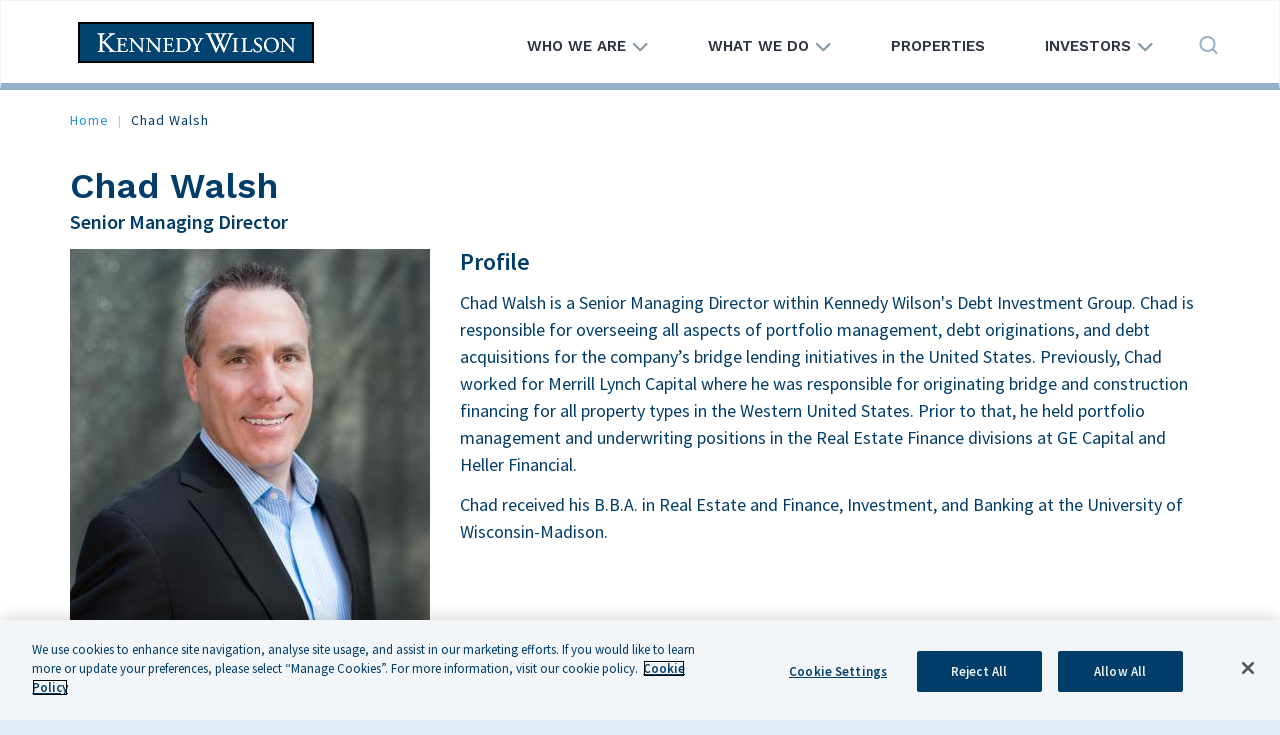

--- FILE ---
content_type: text/html; charset=UTF-8
request_url: https://www.kennedywilson.com/walsh
body_size: 11902
content:
<!DOCTYPE html>
<html  lang="en" dir="ltr" prefix="content: http://purl.org/rss/1.0/modules/content/  dc: http://purl.org/dc/terms/  foaf: http://xmlns.com/foaf/0.1/  og: http://ogp.me/ns#  rdfs: http://www.w3.org/2000/01/rdf-schema#  schema: http://schema.org/  sioc: http://rdfs.org/sioc/ns#  sioct: http://rdfs.org/sioc/types#  skos: http://www.w3.org/2004/02/skos/core#  xsd: http://www.w3.org/2001/XMLSchema# ">
  <head>
    <meta charset="utf-8" />
<script async src="https://www.googletagmanager.com/gtag/js?id=UA-19405375-1"></script>
<script>window.dataLayer = window.dataLayer || [];function gtag(){dataLayer.push(arguments)};gtag("js", new Date());gtag("set", "developer_id.dMDhkMT", true);gtag("config", "UA-19405375-1", {"groups":"default","anonymize_ip":true,"page_placeholder":"PLACEHOLDER_page_path","allow_ad_personalization_signals":false});</script>
<meta name="description" content="Chad Walsh is a Senior Managing Director within Kennedy Wilson&#039;s Debt Investment Group. Chad is responsible for overseeing all aspects of portfolio management, debt originations, and debt acquisitions for the company’s bridge lending initiatives in the United States. Previously, Chad worked for Merrill Lynch Capital where he was responsible for originating bridge and construction financing for all property types in the Western United States." />
<link rel="canonical" href="https://www.kennedywilson.com/walsh" />
<meta name="Generator" content="Drupal 10 (https://www.drupal.org)" />
<meta name="MobileOptimized" content="width" />
<meta name="HandheldFriendly" content="true" />
<meta name="viewport" content="width=device-width, initial-scale=1" />
<style>div#sliding-popup, div#sliding-popup .eu-cookie-withdraw-banner, .eu-cookie-withdraw-tab {background: #0779bf} div#sliding-popup.eu-cookie-withdraw-wrapper { background: transparent; } #sliding-popup h1, #sliding-popup h2, #sliding-popup h3, #sliding-popup p, #sliding-popup label, #sliding-popup div, .eu-cookie-compliance-more-button, .eu-cookie-compliance-secondary-button, .eu-cookie-withdraw-tab { color: #ffffff;} .eu-cookie-withdraw-tab { border-color: #ffffff;}</style>
<script type="application/ld+json">{
    "@context": "https://schema.org",
    "@graph": [
        {
            "@type": "NewsArticle",
            "headline": "Chad Walsh",
            "name": "Chad Walsh",
            "description": "Chad Walsh is a Senior Managing Director within Kennedy Wilson\u0027s Debt Investment Group. Chad is responsible for overseeing all aspects of portfolio management, debt originations, and debt acquisitions for the company’s bridge lending initiatives in the United States. Previously, Chad worked for Merrill Lynch Capital where he was responsible for originating bridge and construction financing for all property types in the Western United States. Prior to that, he held portfolio management and underwriting positions in the Real Estate Finance divisions at GE Capital and Heller Financial.  \n\nChad received his B.B.A. in Real Estate and Finance, Investment, and Banking at the University of Wisconsin-Madison. "
        }
    ]
}</script>
<meta name="msvalidate.01" content="D9B83F4C61B90E8770D58EDE1F84EA82" />
<script src="https://www.google.com/recaptcha/api.js?hl=en" async defer></script>
<link rel="icon" href="/themes/custom/kw/favicon.ico" type="image/vnd.microsoft.icon" />

    <title>Chad Walsh | Kennedy Wilson</title>
    <link rel="stylesheet" type="text/css"
      href="https://fonts.googleapis.com/css?family=Work+Sans:100,200,300,400,600,700|Source+Sans+Pro:300,400,600|Lato:300,400">
    <link rel="stylesheet" media="all" href="/core/misc/components/progress.module.css?t98hxf" />
<link rel="stylesheet" media="all" href="/core/modules/system/css/components/align.module.css?t98hxf" />
<link rel="stylesheet" media="all" href="/core/modules/system/css/components/fieldgroup.module.css?t98hxf" />
<link rel="stylesheet" media="all" href="/core/modules/system/css/components/container-inline.module.css?t98hxf" />
<link rel="stylesheet" media="all" href="/core/modules/system/css/components/clearfix.module.css?t98hxf" />
<link rel="stylesheet" media="all" href="/core/modules/system/css/components/details.module.css?t98hxf" />
<link rel="stylesheet" media="all" href="/core/modules/system/css/components/hidden.module.css?t98hxf" />
<link rel="stylesheet" media="all" href="/core/modules/system/css/components/item-list.module.css?t98hxf" />
<link rel="stylesheet" media="all" href="/core/modules/system/css/components/js.module.css?t98hxf" />
<link rel="stylesheet" media="all" href="/core/modules/system/css/components/nowrap.module.css?t98hxf" />
<link rel="stylesheet" media="all" href="/core/modules/system/css/components/position-container.module.css?t98hxf" />
<link rel="stylesheet" media="all" href="/core/modules/system/css/components/reset-appearance.module.css?t98hxf" />
<link rel="stylesheet" media="all" href="/core/modules/system/css/components/resize.module.css?t98hxf" />
<link rel="stylesheet" media="all" href="/core/modules/system/css/components/system-status-counter.css?t98hxf" />
<link rel="stylesheet" media="all" href="/core/modules/system/css/components/system-status-report-counters.css?t98hxf" />
<link rel="stylesheet" media="all" href="/core/modules/system/css/components/system-status-report-general-info.css?t98hxf" />
<link rel="stylesheet" media="all" href="/core/modules/system/css/components/tablesort.module.css?t98hxf" />
<link rel="stylesheet" media="all" href="/modules/contrib/webform/css/webform.element.details.toggle.css?t98hxf" />
<link rel="stylesheet" media="all" href="/modules/contrib/webform/css/webform.element.message.css?t98hxf" />
<link rel="stylesheet" media="all" href="/modules/contrib/webform/css/webform.form.css?t98hxf" />
<link rel="stylesheet" media="all" href="/modules/contrib/eu_cookie_compliance/css/eu_cookie_compliance.css?t98hxf" />
<link rel="stylesheet" media="all" href="/modules/contrib/captcha/css/captcha.css?t98hxf" />
<link rel="stylesheet" media="all" href="/modules/contrib/google_cse/css/google_cse.css?t98hxf" />
<link rel="stylesheet" media="all" href="https://cdn.jsdelivr.net/npm/bootstrap@3.4.1/dist/css/bootstrap.css" integrity="sha256-0XAFLBbK7DgQ8t7mRWU5BF2OMm9tjtfH945Z7TTeNIo=" crossorigin="anonymous" />
<link rel="stylesheet" media="all" href="https://cdn.jsdelivr.net/npm/@unicorn-fail/drupal-bootstrap-styles@0.0.2/dist/3.1.1/7.x-3.x/drupal-bootstrap.css" integrity="sha512-ys0R7vWvMqi0PjJvf7827YdAhjeAfzLA3DHX0gE/sPUYqbN/sxO6JFzZLvc/wazhj5utAy7rECg1qXQKIEZOfA==" crossorigin="anonymous" />
<link rel="stylesheet" media="all" href="https://cdn.jsdelivr.net/npm/@unicorn-fail/drupal-bootstrap-styles@0.0.2/dist/3.1.1/8.x-3.x/drupal-bootstrap.css" integrity="sha512-ixuOBF5SPFLXivQ0U4/J9sQbZ7ZjmBzciWMBNUEudf6sUJ6ph2zwkpFkoUrB0oUy37lxP4byyHasSpA4rZJSKg==" crossorigin="anonymous" />
<link rel="stylesheet" media="all" href="https://cdn.jsdelivr.net/npm/@unicorn-fail/drupal-bootstrap-styles@0.0.2/dist/3.2.0/7.x-3.x/drupal-bootstrap.css" integrity="sha512-MiCziWBODHzeWsTWg4TMsfyWWoMltpBKnf5Pf5QUH9CXKIVeGpEsHZZ4NiWaJdgqpDzU/ahNWaW80U1ZX99eKw==" crossorigin="anonymous" />
<link rel="stylesheet" media="all" href="https://cdn.jsdelivr.net/npm/@unicorn-fail/drupal-bootstrap-styles@0.0.2/dist/3.2.0/8.x-3.x/drupal-bootstrap.css" integrity="sha512-US+XMOdYSqB2lE8RSbDjBb/r6eTTAv7ydpztf8B7hIWSlwvzQDdaAGun5M4a6GRjCz+BIZ6G43l+UolR+gfLFQ==" crossorigin="anonymous" />
<link rel="stylesheet" media="all" href="https://cdn.jsdelivr.net/npm/@unicorn-fail/drupal-bootstrap-styles@0.0.2/dist/3.3.1/7.x-3.x/drupal-bootstrap.css" integrity="sha512-3gQUt+MI1o8v7eEveRmZzYx6fsIUJ6bRfBLMaUTzdmNQ/1vTWLpNPf13Tcrf7gQ9iHy9A9QjXKxRGoXEeiQnPA==" crossorigin="anonymous" />
<link rel="stylesheet" media="all" href="https://cdn.jsdelivr.net/npm/@unicorn-fail/drupal-bootstrap-styles@0.0.2/dist/3.3.1/8.x-3.x/drupal-bootstrap.css" integrity="sha512-AwNfHm/YKv4l+2rhi0JPat+4xVObtH6WDxFpUnGXkkNEds3OSnCNBSL9Ygd/jQj1QkmHgod9F5seqLErhbQ6/Q==" crossorigin="anonymous" />
<link rel="stylesheet" media="all" href="https://cdn.jsdelivr.net/npm/@unicorn-fail/drupal-bootstrap-styles@0.0.2/dist/3.4.0/8.x-3.x/drupal-bootstrap.css" integrity="sha512-j4mdyNbQqqp+6Q/HtootpbGoc2ZX0C/ktbXnauPFEz7A457PB6le79qasOBVcrSrOBtGAm0aVU2SOKFzBl6RhA==" crossorigin="anonymous" />
<link rel="stylesheet" media="all" href="/themes/custom/kw/font-awesome/css/font-awesome.min.css?t98hxf" />
<link rel="stylesheet" media="all" href="/themes/custom/kw/css/TL.Timeline.css?t98hxf" />
<link rel="stylesheet" media="all" href="/themes/custom/kw/css/swiper.css?t98hxf" />
<link rel="stylesheet" media="all" href="/themes/custom/kw/css/style.css?t98hxf" />
<link rel="stylesheet" media="all" href="/themes/custom/kw/css/print.css?t98hxf" />

    
  </head>
  <body class="walsh path-node page-node-type-profile has-glyphicons">
    <a href="#main-content" class="visually-hidden focusable skip-link">
      Skip to main content
    </a>
    
      <div class="dialog-off-canvas-main-canvas" data-off-canvas-main-canvas>
              <header class="navbar navbar-default" id="navbar" role="banner">
      <div class="container">
        <div class="navbar-header">
            <div class="region region-navigation">
          <a class="logo navbar-btn pull-left" href="/" title="Home" rel="home">
      <img src="/themes/custom/kw/logo.png" alt="Home" />
    </a>
      
  </div>

                                <button type="button" class="navbar-toggle" data-toggle="collapse" data-target="#navbar-collapse">
              <span class="sr-only">Toggle navigation</span>
              <span class="icon-bar"></span>
              <span class="icon-bar"></span>
              <span class="icon-bar"></span>
            </button>
                  </div>

                          <div id="navbar-collapse" class="navbar-collapse collapse">
              <div class="region region-navigation-collapsible">
    <nav role="navigation" aria-labelledby="block-kw-main-menu-menu" id="block-kw-main-menu">
            
  <h2 class="visually-hidden" id="block-kw-main-menu-menu">Main navigation</h2>
  

        
              <ul block="block-kw-main-menu" class="menu nav navbar-nav">
                            <li class="expanded dropdown">
        <a href="/who-we-are" class="dropdown-toggle" data-target="#" data-toggle="dropdown">Who We Are <span class="caret"></span></a>
                                  <ul block="block-kw-main-menu" class="menu dropdown-menu">
                            <li>
        <a href="/who-we-are" data-drupal-link-system-path="node/8">Who We Are</a>
                  </li>
                        <li>
        <a href="/who-we-are#timeline-slider" data-drupal-link-system-path="node/8">Our History</a>
                  </li>
                        <li class="expanded dropdown">
        <a href="/management-team" class="dropdown-toggle" data-target="#" data-toggle="dropdown">Management Team <span class="caret"></span></a>
                                  <ul block="block-kw-main-menu" class="menu dropdown-menu">
                            <li>
        <a href="/management-team#us" data-drupal-link-system-path="node/50">U.S.</a>
                  </li>
                        <li>
        <a href="/management-team#eu" data-drupal-link-system-path="node/50">Europe </a>
                  </li>
                        <li>
        <a href="http://ir.kennedywilson.com/corporate-governance/board-of-directors">Board of Directors</a>
                  </li>
            </ul>
  
            </li>
                        <li>
        <a href="/locations" data-drupal-link-system-path="node/163">Our Locations</a>
                  </li>
                        <li>
        <a href="/news" data-drupal-link-system-path="node/363">In the News</a>
                  </li>
                        <li>
        <a href="/corporate-responsibility" data-drupal-link-system-path="node/52">Corporate Responsibility</a>
                  </li>
                        <li>
        <a href="/careers" data-drupal-link-system-path="node/72">Careers</a>
                  </li>
            </ul>
  
            </li>
                        <li class="expanded dropdown">
        <a href="/core-platforms" class="dropdown-toggle" data-target="#" data-toggle="dropdown">What We Do <span class="caret"></span></a>
                                  <ul block="block-kw-main-menu" class="menu dropdown-menu">
                            <li>
        <a href="/core-platforms" data-drupal-link-system-path="node/51">Core Platforms</a>
                  </li>
                        <li>
        <a href="/case-studies" data-drupal-link-system-path="node/169">Case Studies</a>
                  </li>
                        <li>
        <a href="/our-global-reach" data-drupal-link-system-path="node/810">Our Global Reach</a>
                  </li>
            </ul>
  
            </li>
                        <li>
        <a href="/properties" data-drupal-link-system-path="node/164">Properties</a>
                  </li>
                        <li class="expanded dropdown">
        <a href="http://ir.kennedywilson.com/" class="dropdown-toggle" data-target="#" data-toggle="dropdown">Investors <span class="caret"></span></a>
                                  <ul block="block-kw-main-menu" class="menu dropdown-menu">
                            <li>
        <a href="http://ir.kennedywilson.com/">Investor Relations</a>
                  </li>
                        <li class="expanded dropdown">
        <a href="http://ir.kennedywilson.com/news-events-and-presentations/" class="dropdown-toggle" data-target="#" data-toggle="dropdown">News, Events &amp; Presentations <span class="caret"></span></a>
                                  <ul block="block-kw-main-menu" class="menu dropdown-menu">
                            <li>
        <a href="http://ir.kennedywilson.com/news-events-and-presentations/press-releases/">Press Releases and News</a>
                  </li>
                        <li>
        <a href="http://ir.kennedywilson.com/news-events-and-presentations/events">Events</a>
                  </li>
                        <li>
        <a href="http://ir.kennedywilson.com/news-events-and-presentations/presentations">Presentations</a>
                  </li>
            </ul>
  
            </li>
                        <li class="expanded dropdown">
        <a href="http://ir.kennedywilson.com/financial-information-and-sec-filings/quarterly-earnings-and-supplementals" class="dropdown-toggle" data-target="#" data-toggle="dropdown">Financial Information &amp; SEC Filings <span class="caret"></span></a>
                                  <ul block="block-kw-main-menu" class="menu dropdown-menu">
                            <li>
        <a href="http://ir.kennedywilson.com/financial-information-and-sec-filings/quarterly-earnings-and-supplementals">Quarterly Earnings and Supplementals</a>
                  </li>
                        <li>
        <a href="http://ir.kennedywilson.com/financial-information-sec-filings-and-presentations/annual-reports">Annual Reports</a>
                  </li>
                        <li>
        <a href="http://ir.kennedywilson.com/financial-information-sec-filings-and-presentations/sec-filings">SEC Filings</a>
                  </li>
                        <li class="expanded">
        <a href="https://ir.kennedywilson.com/financial-information-and-sec-filings/kwe-bond-investors-archive/ifrs-financial-statements" class="dropdown-toggle" data-target="#" data-toggle="dropdown">KWE Archived Information <span class="caret"></span></a>
                                  <ul block="block-kw-main-menu" class="menu dropdown-menu">
                            <li>
        <a href="https://ir.kennedywilson.com/financial-information-and-sec-filings/kwe-bond-investors-archive/ifrs-financial-statements">IFRS Financial Statements</a>
                  </li>
                        <li>
        <a href="https://ir.kennedywilson.com/financial-information-and-sec-filings/kwe-bond-investors-archive/regulatory-news-rns/2025">Regulatory News (RNS)</a>
                  </li>
                        <li>
        <a href="https://ir.kennedywilson.com/financial-information-and-sec-filings/kwe-bond-investors-archive/archive">KWE Archive</a>
                  </li>
            </ul>
  
            </li>
            </ul>
  
            </li>
                        <li class="expanded dropdown">
        <a href="http://ir.kennedywilson.com/stock-information/" class="dropdown-toggle" data-target="#" data-toggle="dropdown">Stock Information <span class="caret"></span></a>
                                  <ul block="block-kw-main-menu" class="menu dropdown-menu">
                            <li>
        <a href="http://ir.kennedywilson.com/stock-information/stock-quote-and-chart">Stock Quote &amp; Chart</a>
                  </li>
                        <li>
        <a href="http://ir.kennedywilson.com/stock-information/investment-calculator">Investment Calculator</a>
                  </li>
                        <li>
        <a href="http://ir.kennedywilson.com/stock-information/analysts">Analysts</a>
                  </li>
                        <li>
        <a href="http://ir.kennedywilson.com/stock-information/dividend-information">Dividend Information</a>
                  </li>
            </ul>
  
            </li>
                        <li class="expanded dropdown">
        <a href="http://ir.kennedywilson.com/corporate-governance/" class="dropdown-toggle" data-target="#" data-toggle="dropdown">Corporate Governance <span class="caret"></span></a>
                                  <ul block="block-kw-main-menu" class="menu dropdown-menu">
                            <li>
        <a href="http://ir.kennedywilson.com/corporate-governance/governance-documents">Governance Documents</a>
                  </li>
                        <li>
        <a href="http://ir.kennedywilson.com/corporate-governance/board-of-directors">Board of Directors</a>
                  </li>
                        <li>
        <a href="http://ir.kennedywilson.com/corporate-governance/committee-composition">Committee Composition</a>
                  </li>
                        <li>
        <a href="http://ir.kennedywilson.com/corporate-governance/code-of-conduct">Code of Conduct</a>
                  </li>
                        <li>
        <a href="http://ir.kennedywilson.com/corporate-governance/guidelines">Guidelines</a>
                  </li>
                        <li>
        <a href="http://ir.kennedywilson.com/corporate-governance/ethics-and-compliance-hotline">Ethics &amp; Compliance Hotline</a>
                  </li>
            </ul>
  
            </li>
                        <li class="expanded dropdown">
        <a href="http://ir.kennedywilson.com/ir-resources/" class="dropdown-toggle" data-target="#" data-toggle="dropdown">IR Resources <span class="caret"></span></a>
                                  <ul block="block-kw-main-menu" class="menu dropdown-menu">
                            <li>
        <a href="http://ir.kennedywilson.com/ir-resources/investor-faqs">Investor FAQs</a>
                  </li>
                        <li>
        <a href="http://ir.kennedywilson.com/ir-resources/online-investor-toolkit">Online Investor Toolkit</a>
                  </li>
                        <li>
        <a href="http://ir.kennedywilson.com/ir-resources/email-alerts">Email Alerts</a>
                  </li>
                        <li>
        <a href="http://ir.kennedywilson.com/ir-resources/investor-contact">Investor Contact</a>
                  </li>
                        <li>
        <a href="http://ir.kennedywilson.com/ir-resources/information-request">Information Request</a>
                  </li>
            </ul>
  
            </li>
            </ul>
  
            </li>
            </ul>
  


  </nav>
<div class="search-block-form google-cse block block-search block-search-form-block" data-drupal-selector="search-block-form" id="block-searchform" role="search">
  
    
      <form block="block-searchform" action="/search/google" method="get" id="search-block-form" accept-charset="UTF-8">
  <div class="form-item js-form-item form-type-search js-form-type-search form-item-keys js-form-item-keys form-no-label form-group">
          <label for="edit-keys" class="control-label sr-only">Search
  </label>
  
  
  <div class="input-group"><input title="Enter the terms you wish to search for." data-drupal-selector="edit-keys" class="form-search form-control" placeholder="Search" type="search" id="edit-keys" name="keys" value="" size="15" maxlength="128" data-toggle="tooltip" /><span class="input-group-btn"><button type="submit" value="Search" class="button js-form-submit form-submit btn-primary btn">Search</button></span></div>

  
  
  </div>
<div class="form-actions form-group js-form-wrapper form-wrapper" data-drupal-selector="edit-actions" id="edit-actions"></div>

</form>

  </div>

  </div>

          </div>
          <div class="search-icon hidden-xs">
            <a href="#"><span class="glyphicon glyphicon-search"></span><span class="sr-only">Search</span></a>
          </div>
              </div>
    </header>
  




  <div role="main" class="main-container js-quickedit-main-content">
    <div class="container">
      <div class="row">

                                      <div class="col-sm-12 header-page-area" role="heading">
                <div class="region region-header">
        <ol class="breadcrumb">
          <li >
                  <a href="/">Home</a>
              </li>
          <li  class="active">
                  Chad Walsh
              </li>
      </ol>


  </div>

            </div>
                  
                
                        <section class="col-sm-12">

                                              <div class="highlighted">  <div class="region region-highlighted">
    <div data-drupal-messages-fallback class="hidden"></div>
    <h1 class="page-header">
<span>Chad Walsh</span>
</h1>


  </div>
</div>
                      
                    
                    
                                              
                      
                                <a id="main-content"></a>
              <div class="region region-content">
      <article data-history-node-id="676" about="/walsh" class="profile full clearfix">

  
    

  
  <div class="container">
    
  </div>

  <h3 class="position">
            <div class="field field--name-field-position field--type-string field--label-hidden field--item">Senior Managing Director</div>
      </h3>
  <div class="content" id="print-area">
    <div class="row">
      <div class="col-xs-4">
        
            <div class="field field--name-field-photo field--type-image field--label-hidden field--item">  <img loading="lazy" src="/sites/default/files/styles/profile_large/public/profile/2020-09/Chad%20Walsh_0.jpg?itok=Ys2RkEz3" width="360" height="400" alt="Chad Walsh" typeof="foaf:Image" class="img-responsive" />


</div>
      

                  <div class="re-years">Years in Real Estate: <span>25 years</span></div>
        
                  <div class="kw-years">Years with the firm: <span>15 years</span></div>
        
        <ul class="buttons">
                                <li class="contact"><a href="#" data-toggle="modal" data-target="#contactModal" data-contact-id="676"><i class="fa fa-envelope" aria-hidden="true"></i>
        <span class="sr-only">Open contact form</span></a></li>
                    <li class="print"><a href="#"><i class="fa fa-print" aria-hidden="true"></i><span class="sr-only">Print contact information</span></a></li>
        </ul>
        
        
        
        
        
        
                      </div>
      <div class="col-xs-8">
        <div class="field--label">Profile</div>
        <div class="profile">
            <div class="field field--name-body field--type-text-with-summary field--label-hidden field--item"><p><span><span>Chad Walsh is a Senior Managing Director within Kennedy Wilson's Debt Investment Group. Chad is responsible for overseeing all aspects of portfolio management, debt originations, and debt acquisitions for the company’s bridge lending initiatives in the United States. Previously, Chad worked for Merrill Lynch Capital where he was responsible for originating bridge and construction financing for all property types in the Western United States. Prior to that, he held portfolio management and underwriting positions in the Real Estate Finance divisions at GE Capital and Heller Financial.&nbsp; </span></span></p>

<p><span><span>Chad received his B.B.A. in Real Estate and Finance, Investment, and Banking at the University of Wisconsin-Madison.&nbsp; </span></span></p></div>
      </div>
        <div class="profile-fields">
          
          
          
          
                    
        </div>
      </div>
    </div>
  </div>

</article>

<section id="block-webform" class="block block-webform block-webform-block clearfix">
  
    

      
<div class="modal fade" id="contactModal" tabindex="-1" role="dialog" aria-labelledby="contactModalLabel">
  <div class="modal-dialog" role="document">
    <div class="modal-content">
      <div class="modal-header">
        <button type="button" class="close" data-dismiss="modal" aria-label="Close"><span aria-hidden="true">&times;</span></button>
        <h2 class="modal-title" id="contactModalLabel">Contact Chad Walsh</h2>
      </div>
      <div class="modal-body">
        <form class="webform-submission-form webform-submission-add-form webform-submission-profile-contact-form webform-submission-profile-contact-add-form webform-submission-profile-contact-node-676-form webform-submission-profile-contact-node-676-add-form js-webform-details-toggle webform-details-toggle" data-drupal-selector="webform-submission-profile-contact-node-676-add-form" action="/walsh" method="post" id="webform-submission-profile-contact-node-676-add-form" accept-charset="UTF-8">
          
          <div class="form-item js-form-item form-type-textfield js-form-type-textfield form-item-your-name js-form-item-your-name form-group">
          <label for="edit-your-name" class="control-label">Your Name
  </label>
  
  
  <input data-drupal-selector="edit-your-name" class="form-text form-control" type="text" id="edit-your-name" name="your_name" value="" size="60" maxlength="255" />

  
  
  </div>
<div class="form-item js-form-item form-type-email js-form-type-email form-item-your-email js-form-item-your-email form-group">
          <label for="edit-your-email" class="control-label">Your Email
  </label>
  
  
  <input data-drupal-selector="edit-your-email" class="form-email form-control" type="email" id="edit-your-email" name="your_email" value="" size="60" maxlength="254" />

  
  
  </div>
<div class="form-inline form-item js-form-item form-type-tel js-form-type-tel form-item-your-phone-number js-form-item-your-phone-number form-group">
          <label for="edit-your-phone-number" class="control-label">Your Phone number
  </label>
  
  
  <input data-drupal-selector="edit-your-phone-number" class="form-tel form-control" type="tel" id="edit-your-phone-number" name="your_phone_number" value="" size="30" maxlength="128" />

  
  
  </div>
<div class="form-item js-form-item form-type-textfield js-form-type-textfield form-item-your-organization js-form-item-your-organization form-group">
          <label for="edit-your-organization" class="control-label">Your Organization
  </label>
  
  
  <input data-drupal-selector="edit-your-organization" class="form-text form-control" type="text" id="edit-your-organization" name="your_organization" value="" size="60" maxlength="255" />

  
  
  </div>
<div class="form-item js-form-item form-type-textfield js-form-type-textfield form-item-subject js-form-item-subject form-group">
          <label for="edit-subject" class="control-label">Subject
  </label>
  
  
  <input data-drupal-selector="edit-subject" class="form-text form-control" type="text" id="edit-subject" name="subject" value="" size="60" maxlength="255" />

  
  
  </div>
<div class="form-item js-form-item form-type-textarea js-form-type-textarea form-item-message js-form-item-message form-group">
          <label for="edit-message" class="control-label">Message
  </label>
  
  
  <div class="form-textarea-wrapper">
  <textarea data-drupal-selector="edit-message" class="form-textarea form-control resize-vertical" id="edit-message" name="message" rows="5" cols="60"></textarea>
</div>


  
  
  </div>
<div class="form-item js-form-item form-type-email js-form-type-email form-item-contact-email js-form-item-contact-email form-group">
          <label for="edit-contact-email" class="control-label">Contact Email
  </label>
  
  
  <input data-drupal-selector="edit-contact-email" class="form-email form-control" type="email" id="edit-contact-email" name="contact_email" value="" size="60" maxlength="254" />

  
  
  </div>


                    <fieldset  data-drupal-selector="edit-profile-contact-recaptcha" class="captcha captcha-type-challenge--recaptcha">
          <legend class="captcha__title js-form-required form-required">
            CAPTCHA
          </legend>
                  <div class="captcha__element">
            <input data-drupal-selector="edit-captcha-sid" type="hidden" name="captcha_sid" value="5679582" /><input data-drupal-selector="edit-captcha-token" type="hidden" name="captcha_token" value="qBstHsV8jRL3veTc3oNqqN4417jwVpUjfSpcjSTqiUs" /><input data-drupal-selector="edit-captcha-response" type="hidden" name="captcha_response" value="Google no captcha" /><div class="g-recaptcha" data-sitekey="6LdWjxoUAAAAAF11RpApoGcz_VvoLEV8cHInAR9p" data-theme="light" data-type="image"></div><input data-drupal-selector="edit-captcha-cacheable" type="hidden" name="captcha_cacheable" value="1" />
          </div>
                          </fieldset>
            <input data-drupal-selector="form-zdb64r-z1vesrdf9ubbtqeown-fy1jdwe-fkplw2lo" type="hidden" name="form_build_id" value="form--zDB64r-z1VeSRdf9ubbtQeOwn-fy1JDwe-FKPLw2Lo" /><input data-drupal-selector="edit-webform-submission-profile-contact-node-676-add-form" type="hidden" name="form_id" value="webform_submission_profile_contact_node_676_add_form" /><div data-drupal-selector="edit-actions" class="form-actions form-group js-form-wrapper form-wrapper" id="edit-actions"><button class="webform-button--submit button button--primary js-form-submit form-submit btn-primary btn" data-drupal-selector="edit-submit" type="submit" id="edit-submit" name="op" value="Submit">Submit</button>
</div>


          
        </form>
      </div>
    </div>
  </div>
</div>

  </section>

<section id="block-webform-3" class="block block-webform block-webform-block clearfix">
  
    

      
<div class="modal fade" id="footerContactModal" tabindex="-1" role="dialog" aria-labelledby="contactModalLabel">
  <div class="modal-dialog" role="document">
    <div class="modal-content">
      <div class="modal-header">
        <button type="button" class="close" data-dismiss="modal" aria-label="Close"><span aria-hidden="true">&times;</span></button>
        <h2 class="modal-title" id="contactModalLabel">Contact</h2>
      </div>
      <div class="modal-body">
        <form class="webform-submission-form webform-submission-add-form webform-submission-contact-form webform-submission-contact-add-form webform-submission-contact-node-676-form webform-submission-contact-node-676-add-form js-webform-details-toggle webform-details-toggle" data-drupal-selector="webform-submission-contact-node-676-add-form" action="/walsh" method="post" id="webform-submission-contact-node-676-add-form" accept-charset="UTF-8">
          
          <div class="form-item js-form-item form-type-textfield js-form-type-textfield form-item-name js-form-item-name form-group">
          <label for="edit-name" class="control-label js-form-required form-required">Name
  </label>
  
  
  <input data-drupal-selector="edit-name" class="form-text required form-control" type="text" id="edit-name" name="name" value="" size="60" maxlength="255" required="required" aria-required="true" />

  
  
  </div>
<div class="form-item js-form-item form-type-email js-form-type-email form-item-email js-form-item-email form-group">
          <label for="edit-email" class="control-label js-form-required form-required">Email
  </label>
  
  
  <input data-drupal-selector="edit-email" class="form-email required form-control" type="email" id="edit-email" name="email" value="" size="60" maxlength="254" required="required" aria-required="true" />

  
  
  </div>
<div class="form-inline form-item js-form-item form-type-tel js-form-type-tel form-item-phone js-form-item-phone form-group">
          <label for="edit-phone" class="control-label js-form-required form-required">Phone
  </label>
  
  
  <input data-drupal-selector="edit-phone" class="form-tel required form-control" type="tel" id="edit-phone" name="phone" value="" size="30" maxlength="128" required="required" aria-required="true" />

  
  
  </div>
<div class="form-item js-form-item form-type-textfield js-form-type-textfield form-item-organization js-form-item-organization form-group">
          <label for="edit-organization" class="control-label js-form-required form-required">Organization
  </label>
  
  
  <input data-drupal-selector="edit-organization" class="form-text required form-control" type="text" id="edit-organization" name="organization" value="" size="60" maxlength="255" required="required" aria-required="true" />

  
  
  </div>
<div class="form-item js-form-item form-type-textfield js-form-type-textfield form-item-subject js-form-item-subject form-group">
          <label for="edit-subject--2" class="control-label js-form-required form-required">Subject
  </label>
  
  
  <input data-drupal-selector="edit-subject" class="form-text required form-control" type="text" id="edit-subject--2" name="subject" value="" size="60" maxlength="255" required="required" aria-required="true" />

  
  
  </div>
<div class="form-item js-form-item form-type-textarea js-form-type-textarea form-item-message js-form-item-message form-group">
          <label for="edit-message--2" class="control-label js-form-required form-required">Message
  </label>
  
  
  <div class="form-textarea-wrapper">
  <textarea data-drupal-selector="edit-message" class="form-textarea required form-control resize-vertical" id="edit-message--2" name="message" rows="5" cols="60" required="required" aria-required="true"></textarea>
</div>


  
  
  </div>


                    <fieldset  data-drupal-selector="edit-contact-recaptcha" class="captcha captcha-type-challenge--recaptcha">
          <legend class="captcha__title js-form-required form-required">
            CAPTCHA
          </legend>
                  <div class="captcha__element">
            <input data-drupal-selector="edit-captcha-sid" type="hidden" name="captcha_sid" value="5679583" /><input data-drupal-selector="edit-captcha-token" type="hidden" name="captcha_token" value="V9bAlHoDBJ1D37nB9x8jyegi85pAk9OOel0SZZZ5jeE" /><input data-drupal-selector="edit-captcha-response" type="hidden" name="captcha_response" value="Google no captcha" /><div class="g-recaptcha" data-sitekey="6LdWjxoUAAAAAF11RpApoGcz_VvoLEV8cHInAR9p" data-theme="light" data-type="image"></div><input data-drupal-selector="edit-captcha-cacheable" type="hidden" name="captcha_cacheable" value="1" />
          </div>
                          </fieldset>
            <div data-drupal-selector="edit-actions" class="form-actions webform-actions form-group js-form-wrapper form-wrapper" id="edit-actions--2"><button class="webform-button--submit button button--primary js-form-submit form-submit btn-primary btn" data-drupal-selector="edit-actions-submit" type="submit" id="edit-actions-submit" name="op" value="Send message">Send message</button>
</div>
<input data-drupal-selector="form-x7kotb7zag0jpscnqbvd1f7et9dsk8zf-gczmqk8-ly" type="hidden" name="form_build_id" value="form-x7kotB7ZAg0jpScnQBvd1F7ET9dSK8zf-GczMQk8_lY" /><input data-drupal-selector="edit-webform-submission-contact-node-676-add-form" type="hidden" name="form_id" value="webform_submission_contact_node_676_add_form" />

          
        </form>
      </div>
    </div>
  </div>
</div>

  </section>


  </div>

                  </section>

                      </div>
    </div>
  </div>


  <div class="page-lower">
  <div class="container">
    <div class="row">
                  <div class="region region-page-lower-1">
    <section id="block-footercontactblock" class="block block-block-content block-block-content8379c3ac-c4f2-4c52-9e38-6430963c9eca clearfix">
  
      <h2 class="block-title">Contact</h2>
    

      
    
            <div class="field field--name-body field--type-text-with-summary field--label-hidden field--item"><div class="row"><div><p><strong class="name">Kennedy Wilson&nbsp;</strong><br>151 S. El Camino Dr.<br>Beverly Hills, CA 90212</p></div><div><p>Phone: +1 (310) 887-6400<br>Fax: +1 (310) 887-3410</p></div><div><p class="location"><a href data-target="#footerContactModal" data-toggle="modal">CONTACT US</a></p></div></div></div>
      
  </section>


  </div>

                    <div>
            <div class="region region-page-lower-2">
    <nav role="navigation" aria-labelledby="block-footerexploremenu-menu" id="block-footerexploremenu">
      
  <h2 id="block-footerexploremenu-menu">Explore Kennedy Wilson</h2>
  

        
      <ul block="block-footerexploremenu" class="menu menu--footer-explore-menu nav">
                      <li class="first">
                                        <a href="/core-platforms" data-drupal-link-system-path="node/51">Rental</a>
              </li>
                      <li class="last">
                                        <a href="/industrial" data-drupal-link-system-path="node/1014">Industrial</a>
              </li>
        </ul>
  

  </nav>

  </div>

        </div>
                    <div>
            <div class="region region-page-lower-3">
    <nav role="navigation" aria-labelledby="block-kw-footer-menu" id="block-kw-footer">
      
  <h2 id="block-kw-footer-menu">Quick Links</h2>
  

        
              <ul block="block-kw-footer" class="menu nav">
                            <li>
        <a href="/locations" data-drupal-link-system-path="node/163">Locations</a>
                  </li>
                        <li>
        <a href="/careers" data-drupal-link-system-path="node/72">Careers</a>
                  </li>
                        <li>
        <a href="/news" data-drupal-link-system-path="node/363">News</a>
                  </li>
        </ul>
  


  </nav>

  </div>

        </div>
                    <div>
            <div class="region region-page-lower-4">
    <nav role="navigation" aria-labelledby="block-footerpoliciesmenu-menu" id="block-footerpoliciesmenu">
      
  <h2 id="block-footerpoliciesmenu-menu">Policies</h2>
  

        
      <ul block="block-footerpoliciesmenu" class="menu menu--footer-policies-menu nav">
                      <li class="first">
                                        <a href="/legal" data-drupal-link-system-path="node/66">Legal</a>
              </li>
                      <li>
                                        <a href="/cookie-policy" data-drupal-link-system-path="node/407">Cookie Policy</a>
              </li>
                      <li class="last">
                                        <a href="/privacy-policy" data-drupal-link-system-path="node/562">Privacy Policy</a>
              </li>
        </ul>
  

  </nav>

  </div>

        </div>
                </div>
  </div>
</div>

<footer class="footer" role="contentinfo">
  <div class="container">
    <div class="region region-footer">
      <div id="block-footercopyright">
        <p>&copy; 2026 Kennedy Wilson</p>
      </div>
    </div>
  </div>
</footer>


  </div>

    
    <script type="application/json" data-drupal-selector="drupal-settings-json">{"path":{"baseUrl":"\/","pathPrefix":"","currentPath":"node\/676","currentPathIsAdmin":false,"isFront":false,"currentLanguage":"en"},"pluralDelimiter":"\u0003","suppressDeprecationErrors":true,"ajaxPageState":{"libraries":"[base64]","theme":"kw","theme_token":null},"ajaxTrustedUrl":{"form_action_p_pvdeGsVG5zNF_XLGPTvYSKCf43t8qZYSwcfZl2uzM":true,"\/search\/google":true},"google_analytics":{"account":"UA-19405375-1","trackOutbound":true,"trackMailto":true,"trackDownload":true,"trackDownloadExtensions":"7z|aac|arc|arj|asf|asx|avi|bin|csv|doc(x|m)?|dot(x|m)?|exe|flv|gif|gz|gzip|hqx|jar|jpe?g|js|mp(2|3|4|e?g)|mov(ie)?|msi|msp|pdf|phps|png|ppt(x|m)?|pot(x|m)?|pps(x|m)?|ppam|sld(x|m)?|thmx|qtm?|ra(m|r)?|sea|sit|tar|tgz|torrent|txt|wav|wma|wmv|wpd|xls(x|m|b)?|xlt(x|m)|xlam|xml|z|zip","trackColorbox":true},"eu_cookie_compliance":{"cookie_policy_version":"1.0.0","popup_enabled":false,"popup_agreed_enabled":false,"popup_hide_agreed":false,"popup_clicking_confirmation":true,"popup_scrolling_confirmation":false,"popup_html_info":false,"use_mobile_message":false,"mobile_popup_html_info":false,"mobile_breakpoint":768,"popup_html_agreed":false,"popup_use_bare_css":false,"popup_height":"auto","popup_width":"100%","popup_delay":1000,"popup_link":"\/privacy-policy","popup_link_new_window":true,"popup_position":false,"fixed_top_position":true,"popup_language":"en","store_consent":false,"better_support_for_screen_readers":false,"cookie_name":"","reload_page":false,"domain":"","domain_all_sites":false,"popup_eu_only":false,"popup_eu_only_js":false,"cookie_lifetime":100,"cookie_session":0,"set_cookie_session_zero_on_disagree":0,"disagree_do_not_show_popup":false,"method":"default","automatic_cookies_removal":false,"allowed_cookies":"","withdraw_markup":"\u003Cbutton type=\u0022button\u0022 class=\u0022eu-cookie-withdraw-tab\u0022\u003EPrivacy settings\u003C\/button\u003E\n\u003Cdiv aria-labelledby=\u0022popup-text\u0022 class=\u0022eu-cookie-withdraw-banner\u0022\u003E\n  \u003Cdiv class=\u0022popup-content info eu-cookie-compliance-content\u0022\u003E\n    \u003Cdiv id=\u0022popup-text\u0022 class=\u0022eu-cookie-compliance-message\u0022 role=\u0022document\u0022\u003E\n      \u003Ch2\u003EWe use cookies on this site to enhance your user experience\u003C\/h2\u003E\n\u003Cp\u003EYou have given your consent for us to set cookies.\u003C\/p\u003E\n\n    \u003C\/div\u003E\n    \u003Cdiv id=\u0022popup-buttons\u0022 class=\u0022eu-cookie-compliance-buttons\u0022\u003E\n      \u003Cbutton type=\u0022button\u0022 class=\u0022eu-cookie-withdraw-button \u0022\u003EWithdraw consent\u003C\/button\u003E\n    \u003C\/div\u003E\n  \u003C\/div\u003E\n\u003C\/div\u003E","withdraw_enabled":false,"reload_options":null,"reload_routes_list":"","withdraw_button_on_info_popup":false,"cookie_categories":[],"cookie_categories_details":[],"enable_save_preferences_button":false,"cookie_value_disagreed":"0","cookie_value_agreed_show_thank_you":"1","cookie_value_agreed":"2","containing_element":"body","settings_tab_enabled":false,"olivero_primary_button_classes":"","olivero_secondary_button_classes":"","close_button_action":"close_banner","open_by_default":false,"modules_allow_popup":true,"hide_the_banner":false,"geoip_match":true,"unverified_scripts":[]},"bootstrap":{"forms_has_error_value_toggle":1,"modal_animation":1,"modal_backdrop":"true","modal_focus_input":1,"modal_keyboard":1,"modal_select_text":1,"modal_show":1,"modal_size":"","popover_enabled":1,"popover_animation":1,"popover_auto_close":1,"popover_container":"body","popover_content":"","popover_delay":"0","popover_html":0,"popover_placement":"right","popover_selector":"","popover_title":"","popover_trigger":"click","tooltip_enabled":1,"tooltip_animation":1,"tooltip_container":"body","tooltip_delay":"0","tooltip_html":1,"tooltip_placement":"auto left","tooltip_selector":"","tooltip_trigger":"hover"},"googleCSE":{"cx":"000858092993398831520:oiahgqdgmhc","language":"en","resultsWidth":600,"domain":"www.google.com","isDefault":true},"user":{"uid":0,"permissionsHash":"9cc3e280efc44b3e969b72fe5308d6e073d64b13088ee9183a2a23bf94a968d6"}}</script>
<script src="/core/assets/vendor/jquery/jquery.min.js?v=3.7.1"></script>
<script src="/core/assets/vendor/underscore/underscore-min.js?v=1.13.7"></script>
<script src="/core/assets/vendor/once/once.min.js?v=1.0.1"></script>
<script src="/core/misc/drupalSettingsLoader.js?v=10.4.0"></script>
<script src="/core/misc/drupal.js?v=10.4.0"></script>
<script src="/core/misc/drupal.init.js?v=10.4.0"></script>
<script src="/core/assets/vendor/tabbable/index.umd.min.js?v=6.2.0"></script>
<script src="https://cdn.jsdelivr.net/npm/bootstrap@3.4.1/dist/js/bootstrap.js" integrity="sha256-29KjXnLtx9a95INIGpEvHDiqV/qydH2bBx0xcznuA6I=" crossorigin="anonymous"></script>
<script src="/themes/contrib/bootstrap/js/drupal.bootstrap.js?t98hxf"></script>
<script src="/themes/contrib/bootstrap/js/attributes.js?t98hxf"></script>
<script src="/themes/contrib/bootstrap/js/theme.js?t98hxf"></script>
<script src="/themes/contrib/bootstrap/js/popover.js?t98hxf"></script>
<script src="/themes/contrib/bootstrap/js/tooltip.js?t98hxf"></script>
<script src="/modules/contrib/eu_cookie_compliance/js/eu_cookie_compliance.min.js?v=10.4.0"></script>
<script src="/modules/contrib/google_analytics/js/google_analytics.js?v=10.4.0"></script>
<script src="/modules/contrib/google_cse/js/google_cse.js?t98hxf"></script>
<script src="/themes/custom/kw/bootstrap/js/affix.js?t98hxf"></script>
<script src="/themes/custom/kw/bootstrap/js/alert.js?t98hxf"></script>
<script src="/themes/custom/kw/bootstrap/js/button.js?t98hxf"></script>
<script src="/themes/custom/kw/bootstrap/js/carousel.js?t98hxf"></script>
<script src="/themes/custom/kw/bootstrap/js/collapse.js?t98hxf"></script>
<script src="/themes/custom/kw/bootstrap/js/dropdown.js?t98hxf"></script>
<script src="/themes/custom/kw/bootstrap/js/tooltip.js?t98hxf"></script>
<script src="/themes/custom/kw/bootstrap/js/popover.js?t98hxf"></script>
<script src="/themes/custom/kw/bootstrap/js/scrollspy.js?t98hxf"></script>
<script src="/themes/custom/kw/bootstrap/js/tab.js?t98hxf"></script>
<script src="/themes/custom/kw/bootstrap/js/transition.js?t98hxf"></script>
<script src="/themes/custom/kw/js/imagesloaded.pkgd.min.js?t98hxf"></script>
<script src="/themes/custom/kw/js/jquery.smartmenus.js?t98hxf"></script>
<script src="/themes/custom/kw/js/jquery.smartmenus.bootstrap.js?t98hxf"></script>
<script src="/themes/custom/kw/js/swiper.js?t98hxf"></script>
<script src="/themes/custom/kw/js/script.js?t98hxf"></script>
<script src="/core/misc/progress.js?v=10.4.0"></script>
<script src="/themes/contrib/bootstrap/js/misc/progress.js?t98hxf"></script>
<script src="/core/assets/vendor/loadjs/loadjs.min.js?v=4.3.0"></script>
<script src="/core/misc/debounce.js?v=10.4.0"></script>
<script src="/core/misc/announce.js?v=10.4.0"></script>
<script src="/core/misc/message.js?v=10.4.0"></script>
<script src="/themes/contrib/bootstrap/js/misc/message.js?t98hxf"></script>
<script src="/core/misc/ajax.js?v=10.4.0"></script>
<script src="/themes/contrib/bootstrap/js/misc/ajax.js?t98hxf"></script>
<script src="/modules/custom/kw_case_study/js/case_study.js?v=1.x"></script>
<script src="/modules/custom/kw_features_location/js/location-modal.js?t98hxf"></script>
<script src="/modules/custom/kw_profile/js/profile.js?v=1.x"></script>
<script src="/modules/contrib/webform/js/webform.element.details.save.js?v=10.4.0"></script>
<script src="/modules/contrib/webform/js/webform.element.details.toggle.js?v=10.4.0"></script>
<script src="/modules/contrib/webform/js/webform.element.message.js?v=10.4.0"></script>
<script src="/core/misc/form.js?v=10.4.0"></script>
<script src="/themes/contrib/bootstrap/js/misc/form.js?t98hxf"></script>
<script src="/modules/contrib/webform/js/webform.behaviors.js?v=10.4.0"></script>
<script src="/core/misc/states.js?v=10.4.0"></script>
<script src="/themes/contrib/bootstrap/js/misc/states.js?t98hxf"></script>
<script src="/modules/contrib/webform/js/webform.states.js?v=10.4.0"></script>
<script src="/modules/contrib/webform/js/webform.form.js?v=10.4.0"></script>

    <!-- OneTrust Cookies Consent Notice start for kennedywilson.com -->
    <script type="text/javascript" src="https://cdn.cookielaw.org/consent/18d5c4ca-336a-407b-8141-188e338f34b7-test/OtAutoBlock.js" ></script>
    <script src="https://cdn.cookielaw.org/scripttemplates/otSDKStub.js"  type="text/javascript" charset="UTF-8" data-domain-script="18d5c4ca-336a-407b-8141-188e338f34b7-test" ></script>
  </body>
</html>


--- FILE ---
content_type: text/html; charset=utf-8
request_url: https://www.google.com/recaptcha/api2/anchor?ar=1&k=6LdWjxoUAAAAAF11RpApoGcz_VvoLEV8cHInAR9p&co=aHR0cHM6Ly93d3cua2VubmVkeXdpbHNvbi5jb206NDQz&hl=en&type=image&v=PoyoqOPhxBO7pBk68S4YbpHZ&theme=light&size=normal&anchor-ms=20000&execute-ms=30000&cb=w28fsdqv1vtk
body_size: 49676
content:
<!DOCTYPE HTML><html dir="ltr" lang="en"><head><meta http-equiv="Content-Type" content="text/html; charset=UTF-8">
<meta http-equiv="X-UA-Compatible" content="IE=edge">
<title>reCAPTCHA</title>
<style type="text/css">
/* cyrillic-ext */
@font-face {
  font-family: 'Roboto';
  font-style: normal;
  font-weight: 400;
  font-stretch: 100%;
  src: url(//fonts.gstatic.com/s/roboto/v48/KFO7CnqEu92Fr1ME7kSn66aGLdTylUAMa3GUBHMdazTgWw.woff2) format('woff2');
  unicode-range: U+0460-052F, U+1C80-1C8A, U+20B4, U+2DE0-2DFF, U+A640-A69F, U+FE2E-FE2F;
}
/* cyrillic */
@font-face {
  font-family: 'Roboto';
  font-style: normal;
  font-weight: 400;
  font-stretch: 100%;
  src: url(//fonts.gstatic.com/s/roboto/v48/KFO7CnqEu92Fr1ME7kSn66aGLdTylUAMa3iUBHMdazTgWw.woff2) format('woff2');
  unicode-range: U+0301, U+0400-045F, U+0490-0491, U+04B0-04B1, U+2116;
}
/* greek-ext */
@font-face {
  font-family: 'Roboto';
  font-style: normal;
  font-weight: 400;
  font-stretch: 100%;
  src: url(//fonts.gstatic.com/s/roboto/v48/KFO7CnqEu92Fr1ME7kSn66aGLdTylUAMa3CUBHMdazTgWw.woff2) format('woff2');
  unicode-range: U+1F00-1FFF;
}
/* greek */
@font-face {
  font-family: 'Roboto';
  font-style: normal;
  font-weight: 400;
  font-stretch: 100%;
  src: url(//fonts.gstatic.com/s/roboto/v48/KFO7CnqEu92Fr1ME7kSn66aGLdTylUAMa3-UBHMdazTgWw.woff2) format('woff2');
  unicode-range: U+0370-0377, U+037A-037F, U+0384-038A, U+038C, U+038E-03A1, U+03A3-03FF;
}
/* math */
@font-face {
  font-family: 'Roboto';
  font-style: normal;
  font-weight: 400;
  font-stretch: 100%;
  src: url(//fonts.gstatic.com/s/roboto/v48/KFO7CnqEu92Fr1ME7kSn66aGLdTylUAMawCUBHMdazTgWw.woff2) format('woff2');
  unicode-range: U+0302-0303, U+0305, U+0307-0308, U+0310, U+0312, U+0315, U+031A, U+0326-0327, U+032C, U+032F-0330, U+0332-0333, U+0338, U+033A, U+0346, U+034D, U+0391-03A1, U+03A3-03A9, U+03B1-03C9, U+03D1, U+03D5-03D6, U+03F0-03F1, U+03F4-03F5, U+2016-2017, U+2034-2038, U+203C, U+2040, U+2043, U+2047, U+2050, U+2057, U+205F, U+2070-2071, U+2074-208E, U+2090-209C, U+20D0-20DC, U+20E1, U+20E5-20EF, U+2100-2112, U+2114-2115, U+2117-2121, U+2123-214F, U+2190, U+2192, U+2194-21AE, U+21B0-21E5, U+21F1-21F2, U+21F4-2211, U+2213-2214, U+2216-22FF, U+2308-230B, U+2310, U+2319, U+231C-2321, U+2336-237A, U+237C, U+2395, U+239B-23B7, U+23D0, U+23DC-23E1, U+2474-2475, U+25AF, U+25B3, U+25B7, U+25BD, U+25C1, U+25CA, U+25CC, U+25FB, U+266D-266F, U+27C0-27FF, U+2900-2AFF, U+2B0E-2B11, U+2B30-2B4C, U+2BFE, U+3030, U+FF5B, U+FF5D, U+1D400-1D7FF, U+1EE00-1EEFF;
}
/* symbols */
@font-face {
  font-family: 'Roboto';
  font-style: normal;
  font-weight: 400;
  font-stretch: 100%;
  src: url(//fonts.gstatic.com/s/roboto/v48/KFO7CnqEu92Fr1ME7kSn66aGLdTylUAMaxKUBHMdazTgWw.woff2) format('woff2');
  unicode-range: U+0001-000C, U+000E-001F, U+007F-009F, U+20DD-20E0, U+20E2-20E4, U+2150-218F, U+2190, U+2192, U+2194-2199, U+21AF, U+21E6-21F0, U+21F3, U+2218-2219, U+2299, U+22C4-22C6, U+2300-243F, U+2440-244A, U+2460-24FF, U+25A0-27BF, U+2800-28FF, U+2921-2922, U+2981, U+29BF, U+29EB, U+2B00-2BFF, U+4DC0-4DFF, U+FFF9-FFFB, U+10140-1018E, U+10190-1019C, U+101A0, U+101D0-101FD, U+102E0-102FB, U+10E60-10E7E, U+1D2C0-1D2D3, U+1D2E0-1D37F, U+1F000-1F0FF, U+1F100-1F1AD, U+1F1E6-1F1FF, U+1F30D-1F30F, U+1F315, U+1F31C, U+1F31E, U+1F320-1F32C, U+1F336, U+1F378, U+1F37D, U+1F382, U+1F393-1F39F, U+1F3A7-1F3A8, U+1F3AC-1F3AF, U+1F3C2, U+1F3C4-1F3C6, U+1F3CA-1F3CE, U+1F3D4-1F3E0, U+1F3ED, U+1F3F1-1F3F3, U+1F3F5-1F3F7, U+1F408, U+1F415, U+1F41F, U+1F426, U+1F43F, U+1F441-1F442, U+1F444, U+1F446-1F449, U+1F44C-1F44E, U+1F453, U+1F46A, U+1F47D, U+1F4A3, U+1F4B0, U+1F4B3, U+1F4B9, U+1F4BB, U+1F4BF, U+1F4C8-1F4CB, U+1F4D6, U+1F4DA, U+1F4DF, U+1F4E3-1F4E6, U+1F4EA-1F4ED, U+1F4F7, U+1F4F9-1F4FB, U+1F4FD-1F4FE, U+1F503, U+1F507-1F50B, U+1F50D, U+1F512-1F513, U+1F53E-1F54A, U+1F54F-1F5FA, U+1F610, U+1F650-1F67F, U+1F687, U+1F68D, U+1F691, U+1F694, U+1F698, U+1F6AD, U+1F6B2, U+1F6B9-1F6BA, U+1F6BC, U+1F6C6-1F6CF, U+1F6D3-1F6D7, U+1F6E0-1F6EA, U+1F6F0-1F6F3, U+1F6F7-1F6FC, U+1F700-1F7FF, U+1F800-1F80B, U+1F810-1F847, U+1F850-1F859, U+1F860-1F887, U+1F890-1F8AD, U+1F8B0-1F8BB, U+1F8C0-1F8C1, U+1F900-1F90B, U+1F93B, U+1F946, U+1F984, U+1F996, U+1F9E9, U+1FA00-1FA6F, U+1FA70-1FA7C, U+1FA80-1FA89, U+1FA8F-1FAC6, U+1FACE-1FADC, U+1FADF-1FAE9, U+1FAF0-1FAF8, U+1FB00-1FBFF;
}
/* vietnamese */
@font-face {
  font-family: 'Roboto';
  font-style: normal;
  font-weight: 400;
  font-stretch: 100%;
  src: url(//fonts.gstatic.com/s/roboto/v48/KFO7CnqEu92Fr1ME7kSn66aGLdTylUAMa3OUBHMdazTgWw.woff2) format('woff2');
  unicode-range: U+0102-0103, U+0110-0111, U+0128-0129, U+0168-0169, U+01A0-01A1, U+01AF-01B0, U+0300-0301, U+0303-0304, U+0308-0309, U+0323, U+0329, U+1EA0-1EF9, U+20AB;
}
/* latin-ext */
@font-face {
  font-family: 'Roboto';
  font-style: normal;
  font-weight: 400;
  font-stretch: 100%;
  src: url(//fonts.gstatic.com/s/roboto/v48/KFO7CnqEu92Fr1ME7kSn66aGLdTylUAMa3KUBHMdazTgWw.woff2) format('woff2');
  unicode-range: U+0100-02BA, U+02BD-02C5, U+02C7-02CC, U+02CE-02D7, U+02DD-02FF, U+0304, U+0308, U+0329, U+1D00-1DBF, U+1E00-1E9F, U+1EF2-1EFF, U+2020, U+20A0-20AB, U+20AD-20C0, U+2113, U+2C60-2C7F, U+A720-A7FF;
}
/* latin */
@font-face {
  font-family: 'Roboto';
  font-style: normal;
  font-weight: 400;
  font-stretch: 100%;
  src: url(//fonts.gstatic.com/s/roboto/v48/KFO7CnqEu92Fr1ME7kSn66aGLdTylUAMa3yUBHMdazQ.woff2) format('woff2');
  unicode-range: U+0000-00FF, U+0131, U+0152-0153, U+02BB-02BC, U+02C6, U+02DA, U+02DC, U+0304, U+0308, U+0329, U+2000-206F, U+20AC, U+2122, U+2191, U+2193, U+2212, U+2215, U+FEFF, U+FFFD;
}
/* cyrillic-ext */
@font-face {
  font-family: 'Roboto';
  font-style: normal;
  font-weight: 500;
  font-stretch: 100%;
  src: url(//fonts.gstatic.com/s/roboto/v48/KFO7CnqEu92Fr1ME7kSn66aGLdTylUAMa3GUBHMdazTgWw.woff2) format('woff2');
  unicode-range: U+0460-052F, U+1C80-1C8A, U+20B4, U+2DE0-2DFF, U+A640-A69F, U+FE2E-FE2F;
}
/* cyrillic */
@font-face {
  font-family: 'Roboto';
  font-style: normal;
  font-weight: 500;
  font-stretch: 100%;
  src: url(//fonts.gstatic.com/s/roboto/v48/KFO7CnqEu92Fr1ME7kSn66aGLdTylUAMa3iUBHMdazTgWw.woff2) format('woff2');
  unicode-range: U+0301, U+0400-045F, U+0490-0491, U+04B0-04B1, U+2116;
}
/* greek-ext */
@font-face {
  font-family: 'Roboto';
  font-style: normal;
  font-weight: 500;
  font-stretch: 100%;
  src: url(//fonts.gstatic.com/s/roboto/v48/KFO7CnqEu92Fr1ME7kSn66aGLdTylUAMa3CUBHMdazTgWw.woff2) format('woff2');
  unicode-range: U+1F00-1FFF;
}
/* greek */
@font-face {
  font-family: 'Roboto';
  font-style: normal;
  font-weight: 500;
  font-stretch: 100%;
  src: url(//fonts.gstatic.com/s/roboto/v48/KFO7CnqEu92Fr1ME7kSn66aGLdTylUAMa3-UBHMdazTgWw.woff2) format('woff2');
  unicode-range: U+0370-0377, U+037A-037F, U+0384-038A, U+038C, U+038E-03A1, U+03A3-03FF;
}
/* math */
@font-face {
  font-family: 'Roboto';
  font-style: normal;
  font-weight: 500;
  font-stretch: 100%;
  src: url(//fonts.gstatic.com/s/roboto/v48/KFO7CnqEu92Fr1ME7kSn66aGLdTylUAMawCUBHMdazTgWw.woff2) format('woff2');
  unicode-range: U+0302-0303, U+0305, U+0307-0308, U+0310, U+0312, U+0315, U+031A, U+0326-0327, U+032C, U+032F-0330, U+0332-0333, U+0338, U+033A, U+0346, U+034D, U+0391-03A1, U+03A3-03A9, U+03B1-03C9, U+03D1, U+03D5-03D6, U+03F0-03F1, U+03F4-03F5, U+2016-2017, U+2034-2038, U+203C, U+2040, U+2043, U+2047, U+2050, U+2057, U+205F, U+2070-2071, U+2074-208E, U+2090-209C, U+20D0-20DC, U+20E1, U+20E5-20EF, U+2100-2112, U+2114-2115, U+2117-2121, U+2123-214F, U+2190, U+2192, U+2194-21AE, U+21B0-21E5, U+21F1-21F2, U+21F4-2211, U+2213-2214, U+2216-22FF, U+2308-230B, U+2310, U+2319, U+231C-2321, U+2336-237A, U+237C, U+2395, U+239B-23B7, U+23D0, U+23DC-23E1, U+2474-2475, U+25AF, U+25B3, U+25B7, U+25BD, U+25C1, U+25CA, U+25CC, U+25FB, U+266D-266F, U+27C0-27FF, U+2900-2AFF, U+2B0E-2B11, U+2B30-2B4C, U+2BFE, U+3030, U+FF5B, U+FF5D, U+1D400-1D7FF, U+1EE00-1EEFF;
}
/* symbols */
@font-face {
  font-family: 'Roboto';
  font-style: normal;
  font-weight: 500;
  font-stretch: 100%;
  src: url(//fonts.gstatic.com/s/roboto/v48/KFO7CnqEu92Fr1ME7kSn66aGLdTylUAMaxKUBHMdazTgWw.woff2) format('woff2');
  unicode-range: U+0001-000C, U+000E-001F, U+007F-009F, U+20DD-20E0, U+20E2-20E4, U+2150-218F, U+2190, U+2192, U+2194-2199, U+21AF, U+21E6-21F0, U+21F3, U+2218-2219, U+2299, U+22C4-22C6, U+2300-243F, U+2440-244A, U+2460-24FF, U+25A0-27BF, U+2800-28FF, U+2921-2922, U+2981, U+29BF, U+29EB, U+2B00-2BFF, U+4DC0-4DFF, U+FFF9-FFFB, U+10140-1018E, U+10190-1019C, U+101A0, U+101D0-101FD, U+102E0-102FB, U+10E60-10E7E, U+1D2C0-1D2D3, U+1D2E0-1D37F, U+1F000-1F0FF, U+1F100-1F1AD, U+1F1E6-1F1FF, U+1F30D-1F30F, U+1F315, U+1F31C, U+1F31E, U+1F320-1F32C, U+1F336, U+1F378, U+1F37D, U+1F382, U+1F393-1F39F, U+1F3A7-1F3A8, U+1F3AC-1F3AF, U+1F3C2, U+1F3C4-1F3C6, U+1F3CA-1F3CE, U+1F3D4-1F3E0, U+1F3ED, U+1F3F1-1F3F3, U+1F3F5-1F3F7, U+1F408, U+1F415, U+1F41F, U+1F426, U+1F43F, U+1F441-1F442, U+1F444, U+1F446-1F449, U+1F44C-1F44E, U+1F453, U+1F46A, U+1F47D, U+1F4A3, U+1F4B0, U+1F4B3, U+1F4B9, U+1F4BB, U+1F4BF, U+1F4C8-1F4CB, U+1F4D6, U+1F4DA, U+1F4DF, U+1F4E3-1F4E6, U+1F4EA-1F4ED, U+1F4F7, U+1F4F9-1F4FB, U+1F4FD-1F4FE, U+1F503, U+1F507-1F50B, U+1F50D, U+1F512-1F513, U+1F53E-1F54A, U+1F54F-1F5FA, U+1F610, U+1F650-1F67F, U+1F687, U+1F68D, U+1F691, U+1F694, U+1F698, U+1F6AD, U+1F6B2, U+1F6B9-1F6BA, U+1F6BC, U+1F6C6-1F6CF, U+1F6D3-1F6D7, U+1F6E0-1F6EA, U+1F6F0-1F6F3, U+1F6F7-1F6FC, U+1F700-1F7FF, U+1F800-1F80B, U+1F810-1F847, U+1F850-1F859, U+1F860-1F887, U+1F890-1F8AD, U+1F8B0-1F8BB, U+1F8C0-1F8C1, U+1F900-1F90B, U+1F93B, U+1F946, U+1F984, U+1F996, U+1F9E9, U+1FA00-1FA6F, U+1FA70-1FA7C, U+1FA80-1FA89, U+1FA8F-1FAC6, U+1FACE-1FADC, U+1FADF-1FAE9, U+1FAF0-1FAF8, U+1FB00-1FBFF;
}
/* vietnamese */
@font-face {
  font-family: 'Roboto';
  font-style: normal;
  font-weight: 500;
  font-stretch: 100%;
  src: url(//fonts.gstatic.com/s/roboto/v48/KFO7CnqEu92Fr1ME7kSn66aGLdTylUAMa3OUBHMdazTgWw.woff2) format('woff2');
  unicode-range: U+0102-0103, U+0110-0111, U+0128-0129, U+0168-0169, U+01A0-01A1, U+01AF-01B0, U+0300-0301, U+0303-0304, U+0308-0309, U+0323, U+0329, U+1EA0-1EF9, U+20AB;
}
/* latin-ext */
@font-face {
  font-family: 'Roboto';
  font-style: normal;
  font-weight: 500;
  font-stretch: 100%;
  src: url(//fonts.gstatic.com/s/roboto/v48/KFO7CnqEu92Fr1ME7kSn66aGLdTylUAMa3KUBHMdazTgWw.woff2) format('woff2');
  unicode-range: U+0100-02BA, U+02BD-02C5, U+02C7-02CC, U+02CE-02D7, U+02DD-02FF, U+0304, U+0308, U+0329, U+1D00-1DBF, U+1E00-1E9F, U+1EF2-1EFF, U+2020, U+20A0-20AB, U+20AD-20C0, U+2113, U+2C60-2C7F, U+A720-A7FF;
}
/* latin */
@font-face {
  font-family: 'Roboto';
  font-style: normal;
  font-weight: 500;
  font-stretch: 100%;
  src: url(//fonts.gstatic.com/s/roboto/v48/KFO7CnqEu92Fr1ME7kSn66aGLdTylUAMa3yUBHMdazQ.woff2) format('woff2');
  unicode-range: U+0000-00FF, U+0131, U+0152-0153, U+02BB-02BC, U+02C6, U+02DA, U+02DC, U+0304, U+0308, U+0329, U+2000-206F, U+20AC, U+2122, U+2191, U+2193, U+2212, U+2215, U+FEFF, U+FFFD;
}
/* cyrillic-ext */
@font-face {
  font-family: 'Roboto';
  font-style: normal;
  font-weight: 900;
  font-stretch: 100%;
  src: url(//fonts.gstatic.com/s/roboto/v48/KFO7CnqEu92Fr1ME7kSn66aGLdTylUAMa3GUBHMdazTgWw.woff2) format('woff2');
  unicode-range: U+0460-052F, U+1C80-1C8A, U+20B4, U+2DE0-2DFF, U+A640-A69F, U+FE2E-FE2F;
}
/* cyrillic */
@font-face {
  font-family: 'Roboto';
  font-style: normal;
  font-weight: 900;
  font-stretch: 100%;
  src: url(//fonts.gstatic.com/s/roboto/v48/KFO7CnqEu92Fr1ME7kSn66aGLdTylUAMa3iUBHMdazTgWw.woff2) format('woff2');
  unicode-range: U+0301, U+0400-045F, U+0490-0491, U+04B0-04B1, U+2116;
}
/* greek-ext */
@font-face {
  font-family: 'Roboto';
  font-style: normal;
  font-weight: 900;
  font-stretch: 100%;
  src: url(//fonts.gstatic.com/s/roboto/v48/KFO7CnqEu92Fr1ME7kSn66aGLdTylUAMa3CUBHMdazTgWw.woff2) format('woff2');
  unicode-range: U+1F00-1FFF;
}
/* greek */
@font-face {
  font-family: 'Roboto';
  font-style: normal;
  font-weight: 900;
  font-stretch: 100%;
  src: url(//fonts.gstatic.com/s/roboto/v48/KFO7CnqEu92Fr1ME7kSn66aGLdTylUAMa3-UBHMdazTgWw.woff2) format('woff2');
  unicode-range: U+0370-0377, U+037A-037F, U+0384-038A, U+038C, U+038E-03A1, U+03A3-03FF;
}
/* math */
@font-face {
  font-family: 'Roboto';
  font-style: normal;
  font-weight: 900;
  font-stretch: 100%;
  src: url(//fonts.gstatic.com/s/roboto/v48/KFO7CnqEu92Fr1ME7kSn66aGLdTylUAMawCUBHMdazTgWw.woff2) format('woff2');
  unicode-range: U+0302-0303, U+0305, U+0307-0308, U+0310, U+0312, U+0315, U+031A, U+0326-0327, U+032C, U+032F-0330, U+0332-0333, U+0338, U+033A, U+0346, U+034D, U+0391-03A1, U+03A3-03A9, U+03B1-03C9, U+03D1, U+03D5-03D6, U+03F0-03F1, U+03F4-03F5, U+2016-2017, U+2034-2038, U+203C, U+2040, U+2043, U+2047, U+2050, U+2057, U+205F, U+2070-2071, U+2074-208E, U+2090-209C, U+20D0-20DC, U+20E1, U+20E5-20EF, U+2100-2112, U+2114-2115, U+2117-2121, U+2123-214F, U+2190, U+2192, U+2194-21AE, U+21B0-21E5, U+21F1-21F2, U+21F4-2211, U+2213-2214, U+2216-22FF, U+2308-230B, U+2310, U+2319, U+231C-2321, U+2336-237A, U+237C, U+2395, U+239B-23B7, U+23D0, U+23DC-23E1, U+2474-2475, U+25AF, U+25B3, U+25B7, U+25BD, U+25C1, U+25CA, U+25CC, U+25FB, U+266D-266F, U+27C0-27FF, U+2900-2AFF, U+2B0E-2B11, U+2B30-2B4C, U+2BFE, U+3030, U+FF5B, U+FF5D, U+1D400-1D7FF, U+1EE00-1EEFF;
}
/* symbols */
@font-face {
  font-family: 'Roboto';
  font-style: normal;
  font-weight: 900;
  font-stretch: 100%;
  src: url(//fonts.gstatic.com/s/roboto/v48/KFO7CnqEu92Fr1ME7kSn66aGLdTylUAMaxKUBHMdazTgWw.woff2) format('woff2');
  unicode-range: U+0001-000C, U+000E-001F, U+007F-009F, U+20DD-20E0, U+20E2-20E4, U+2150-218F, U+2190, U+2192, U+2194-2199, U+21AF, U+21E6-21F0, U+21F3, U+2218-2219, U+2299, U+22C4-22C6, U+2300-243F, U+2440-244A, U+2460-24FF, U+25A0-27BF, U+2800-28FF, U+2921-2922, U+2981, U+29BF, U+29EB, U+2B00-2BFF, U+4DC0-4DFF, U+FFF9-FFFB, U+10140-1018E, U+10190-1019C, U+101A0, U+101D0-101FD, U+102E0-102FB, U+10E60-10E7E, U+1D2C0-1D2D3, U+1D2E0-1D37F, U+1F000-1F0FF, U+1F100-1F1AD, U+1F1E6-1F1FF, U+1F30D-1F30F, U+1F315, U+1F31C, U+1F31E, U+1F320-1F32C, U+1F336, U+1F378, U+1F37D, U+1F382, U+1F393-1F39F, U+1F3A7-1F3A8, U+1F3AC-1F3AF, U+1F3C2, U+1F3C4-1F3C6, U+1F3CA-1F3CE, U+1F3D4-1F3E0, U+1F3ED, U+1F3F1-1F3F3, U+1F3F5-1F3F7, U+1F408, U+1F415, U+1F41F, U+1F426, U+1F43F, U+1F441-1F442, U+1F444, U+1F446-1F449, U+1F44C-1F44E, U+1F453, U+1F46A, U+1F47D, U+1F4A3, U+1F4B0, U+1F4B3, U+1F4B9, U+1F4BB, U+1F4BF, U+1F4C8-1F4CB, U+1F4D6, U+1F4DA, U+1F4DF, U+1F4E3-1F4E6, U+1F4EA-1F4ED, U+1F4F7, U+1F4F9-1F4FB, U+1F4FD-1F4FE, U+1F503, U+1F507-1F50B, U+1F50D, U+1F512-1F513, U+1F53E-1F54A, U+1F54F-1F5FA, U+1F610, U+1F650-1F67F, U+1F687, U+1F68D, U+1F691, U+1F694, U+1F698, U+1F6AD, U+1F6B2, U+1F6B9-1F6BA, U+1F6BC, U+1F6C6-1F6CF, U+1F6D3-1F6D7, U+1F6E0-1F6EA, U+1F6F0-1F6F3, U+1F6F7-1F6FC, U+1F700-1F7FF, U+1F800-1F80B, U+1F810-1F847, U+1F850-1F859, U+1F860-1F887, U+1F890-1F8AD, U+1F8B0-1F8BB, U+1F8C0-1F8C1, U+1F900-1F90B, U+1F93B, U+1F946, U+1F984, U+1F996, U+1F9E9, U+1FA00-1FA6F, U+1FA70-1FA7C, U+1FA80-1FA89, U+1FA8F-1FAC6, U+1FACE-1FADC, U+1FADF-1FAE9, U+1FAF0-1FAF8, U+1FB00-1FBFF;
}
/* vietnamese */
@font-face {
  font-family: 'Roboto';
  font-style: normal;
  font-weight: 900;
  font-stretch: 100%;
  src: url(//fonts.gstatic.com/s/roboto/v48/KFO7CnqEu92Fr1ME7kSn66aGLdTylUAMa3OUBHMdazTgWw.woff2) format('woff2');
  unicode-range: U+0102-0103, U+0110-0111, U+0128-0129, U+0168-0169, U+01A0-01A1, U+01AF-01B0, U+0300-0301, U+0303-0304, U+0308-0309, U+0323, U+0329, U+1EA0-1EF9, U+20AB;
}
/* latin-ext */
@font-face {
  font-family: 'Roboto';
  font-style: normal;
  font-weight: 900;
  font-stretch: 100%;
  src: url(//fonts.gstatic.com/s/roboto/v48/KFO7CnqEu92Fr1ME7kSn66aGLdTylUAMa3KUBHMdazTgWw.woff2) format('woff2');
  unicode-range: U+0100-02BA, U+02BD-02C5, U+02C7-02CC, U+02CE-02D7, U+02DD-02FF, U+0304, U+0308, U+0329, U+1D00-1DBF, U+1E00-1E9F, U+1EF2-1EFF, U+2020, U+20A0-20AB, U+20AD-20C0, U+2113, U+2C60-2C7F, U+A720-A7FF;
}
/* latin */
@font-face {
  font-family: 'Roboto';
  font-style: normal;
  font-weight: 900;
  font-stretch: 100%;
  src: url(//fonts.gstatic.com/s/roboto/v48/KFO7CnqEu92Fr1ME7kSn66aGLdTylUAMa3yUBHMdazQ.woff2) format('woff2');
  unicode-range: U+0000-00FF, U+0131, U+0152-0153, U+02BB-02BC, U+02C6, U+02DA, U+02DC, U+0304, U+0308, U+0329, U+2000-206F, U+20AC, U+2122, U+2191, U+2193, U+2212, U+2215, U+FEFF, U+FFFD;
}

</style>
<link rel="stylesheet" type="text/css" href="https://www.gstatic.com/recaptcha/releases/PoyoqOPhxBO7pBk68S4YbpHZ/styles__ltr.css">
<script nonce="v5n0j5i_yeA3LTJiwkfYJw" type="text/javascript">window['__recaptcha_api'] = 'https://www.google.com/recaptcha/api2/';</script>
<script type="text/javascript" src="https://www.gstatic.com/recaptcha/releases/PoyoqOPhxBO7pBk68S4YbpHZ/recaptcha__en.js" nonce="v5n0j5i_yeA3LTJiwkfYJw">
      
    </script></head>
<body><div id="rc-anchor-alert" class="rc-anchor-alert"></div>
<input type="hidden" id="recaptcha-token" value="[base64]">
<script type="text/javascript" nonce="v5n0j5i_yeA3LTJiwkfYJw">
      recaptcha.anchor.Main.init("[\x22ainput\x22,[\x22bgdata\x22,\x22\x22,\[base64]/[base64]/[base64]/ZyhXLGgpOnEoW04sMjEsbF0sVywwKSxoKSxmYWxzZSxmYWxzZSl9Y2F0Y2goayl7RygzNTgsVyk/[base64]/[base64]/[base64]/[base64]/[base64]/[base64]/[base64]/bmV3IEJbT10oRFswXSk6dz09Mj9uZXcgQltPXShEWzBdLERbMV0pOnc9PTM/bmV3IEJbT10oRFswXSxEWzFdLERbMl0pOnc9PTQ/[base64]/[base64]/[base64]/[base64]/[base64]\\u003d\x22,\[base64]\\u003d\\u003d\x22,\x22eXrCj8ORwr/Ds8KIFGXDmcOdwpXCt1plTFDCisO/FcKBM3fDq8OwAsOROlTDoMOdDcKoSxPDi8KFIcODw7wkw5lGwrbCocOGB8K0w6o2w4paUF/CqsO/XsKTwrDCusOSwpN9w4PCh8ObZUofwo3DmcO0wqRpw4nDtMKRw4UBwoDChHrDondWJgdTw5kiwq/ClVfCuyTCkF5ldUEuWMOaEMOxwpHClD/Dmh3CnsOoXXU8e8KpZjExw4c9R2R9wpIlwoTCn8Kxw7XDtcOgUzRGw7XCnsOxw6NFCcK5NjbCqsOnw5g8wrI/[base64]/CinTDgRAWw4lFGMOdwpZzw5rCu1l/w6HDqcK6wqhEMcKtwpfCg1/DgMKjw6ZACQAVwrDCrMOkwqPCugE5SWkqJ3PCp8KHwpXCuMOywrl+w6Ilw6DCoMOZw7V2eV/CvELDuHBfbEXDpcKoAsKcC0JQw7/[base64]/w40fN8OFwrU7BD3DmMK/QsOAw7PDnsOcwqLChh/DqsOHw7FDH8ORbsOqfA7CjSTCgMKQFHTDk8KKCsK+AUjDqsOWOBcMw5PDjsKfAsOmIkzCgRvDiMK6wrDDiFkddmI/[base64]/CrnDDnygCc8OmWcKcVsKVw4g0wpDDuXAYPsOTw6rCm38hE8OjwqTDgMOUD8K1w7vDtMO6w4B5QH1+woUKI8Kcw6zDkBkcwpHDlmfCnRLDiMKEw5gOQ8KWwph0CDhtw7jDgGtKQm0+c8KwAcO7ciDDkV/[base64]/w7x7CT3Cqg3Cr8O1PsOWbDfDij8Qw789J0nDuMOiaMK7JW5WSsK6EE99wqIow6nChMOrcx3DuEJxw5PDmsO7woszwp/DiMO0wozDnXzDlw1nwrHCp8OTwqICDUw4w51Uwppgw5jDo20GK0PDimHDshhxeyc1E8KpdWcfw5hsX1sgSwfCigAVw5PDr8OCwpw2RFPDiFEcw74/w7TCinhgUMKeaGpGwrRjO8OQw5ISw73Ci1F4wo/[base64]/[base64]/w5HDnVfDmWRrwocEw7YdwoTCoHxlw7zDi1jDkcOmRXsxHkEnw5rDr2Ebw5VDFQI7cjR6wpdDw4XCjQ3DuwvCrVtVw60ewrYVw5RXX8KaJW/DmGbDvsKWwqhlP2VRwqvCgRglf8OoWMKZCsOeFnsBcMKZNjd4wpwnwoFSfcKgwpXCt8KbScO5w6TDknRUH3XCp1rDlcKNSR7Dg8O0Vi9/EsORwqkHEn3DtW3CkjnDj8KsLHPCgsOBwo8dICMTNmDDsyzCh8OfPW5Bw4hqfXbDgcKBwpVVw5UfIsKOw78rw4/DhMOsw7UBbEV7UDbDi8KGEQ/CqMK9w7DCjMK1w7sxAsOqX1xcUBvDrcOywpMpbnXCnMOuw5dHXAZxw40RFUPDoSLCqkcsw5vDoXfDosOMKMKAw48dw60NHBAaQW9bw5LDsAkQwrXCkDrCvRNmfQ3ClcOHVWDCucK0X8Otwq41wr/Cs1FgwpACw7l4w5XCiMOVKGfDjcKmwqzDkTnDnMOJw5PDo8KrXMK/w5TDpz8tDsOLwot2GDpSwrTDhQLCpAshFh3CkkzDuBVYMMOoJScQwqs5w6RVwojCoRjCjg/CksOxPHdWWsO+VwvDjmANOw4vwoHDqMOMEBt4ccKJBcK+w7obw5HDp8OUw5ARMCc9fVdvOcOhR8KQY8OlKR7DvVrDpTbCkwxNQhEawr9YMGLDqAc0EsKQwo8he8Kiw7Jkwp5Gw7rCqsKdwpLDiCDDiWvCvRZDw7BuwpXDrcO2w4nClmIAwq/DmBHCusKKw4Bgw6bCnWrCkg1WXVoZNy/CusKww7B9wqHDg0jDmMOlwoEGw6/DmMKQN8K/GMO4CxjCsC4+w4/CnMOiwoPDr8KrH8OrBAoZw61XRV/DlcOHwq5mw47DqFjDpWfCo8O8VMOIw68Jw7NWeETCuGTCmwhVUkLCi2TDnsKyHy/Cl3pSw4/[base64]/Cl8Kbw4pTVXZxEcKUw6rCuQg6KhF4BsOuw57Cn8OYw7PDtMKpBMOew4XDhsKZdFbCnMO5w4rCmsKtwoRyLcKbwpzDn1/CvB/CoMO+w6jDvCvDo2t2KRgUw4c2BMOAB8Obw6N9w6QJwrfDrMKKw7o+wrLDmWgowqlIYMKdfCzDiAsDwrttwptpVTfDqQ0ewoxPbsOCwqknGsKbwo8Fw7FZTsKaRlY4HcKHXsKMIFoiw4x1YV3Du8OtEMKXw4/DqhvCuEnCkMOdwoTDuGd9TcODw4zCs8OuW8OJwqwhw5/DtsORZMK/[base64]/Cs2fCpsOXJ8Ksw6wJIMKrBzjDu8Kdw57Dl1rDtX/Ctj4ewr3CjFbDqcOPZ8OsXCB4LlXCsMKpwqRDwqlkw5lHwo/CpcOtbcO3LMKwwoJUTiZbe8O7b3ISwosjI1EhwqEmwqtMZTYfLSYKwrvDpADDoWnDucOtw60wwoPCtwbDhsOvZX/Dvlx7w6DCo39HQDfDmSJQw6DDnnsDworDv8OTw7jDvw3CgzHCgVx9OwIQw7nCqzYDwqzCtMONwq7DuFcMwosnM1bCvj1Nw6TDh8OSLXLCl8O+XFDCoxjCjcOow6HDp8KFwoTDhMOsTkPCrcKoBAskfsK/wq3Dvxg8RWgrUcKTJ8KUZGPDjFDCo8OSVQ/CscKBEcOiV8Kmwrh8BsOzesOhLj9oM8KNwrVGYk3DvMOacsOsDcK/cUXDnsOKw7jDv8OELl/DjDBRw6Zww7HCm8Kow5ZUwqxvwpTDkMOPw6QMwrk5wpFfwrHCp8Kkwr/[base64]/CucKMw57CocOBw6vClDbCtgI6w6nCj10zfnHDuHhlw7LCpmzDngEFf1fClSxTMMKSw7YXJmjCo8OeaMOewrDCiMK6wp/[base64]/IFMgRHBEwqA+TGt3w5/CpiZ2U1jDh2rCjMO/wpltw6zCk8OEGsOWw4UzwqPCth5pwo3DmkPCkANmwoNMwoVMJcKENMOUc8K/wr5Kw7/Dt1BawrTDiRAQw6cxwo0eLMOUw61cG8KRK8Kyw4JHJMOCOmnCqwbDk8Khw5IiX8Omwo7DmVjDlsKTasOiFsOYwrh0CRJCw6dQwpvChcOdwqJ2w4FfME8iKwHCr8KuasK+w6TCqMKGwqVXwqUpM8KUHn/[base64]/NQ1kHMOQGsKEE3DDlT/DvMKSwpEvwqlLwp3CqUoJdHnChcO3woHDuMKYwrjCiiA8R3Uiw4V0w4nCpUhZNVHCl2rDs8Okw4zCjD7CssOoVH7Cs8KtWEvDrMO4w4cMZ8ORw6zDgnvDv8O9OsKRS8ONwofDoUfClcKqbsKPw7XDsC9gw4hZXMO3wpDDuWYKwpp8woDCrV3DiAwlw5/CrGHDvl0uHMKOZ07CnXokZ8KpNCgLOMKGS8KuYljDkg3DhcORGlpcw5AHwqZCHsOhwrTClMOaFXnCnsOowrcJw7Evw50kQyTDtsOhwqQfw6TDsQ/Cj2DCt8OtH8O7fx1BBxBlw6nDuCEQw4PDr8KMwp/DqCBpd0jCvsKnJMKzwqBMfUkJR8KECsKQJS9ZD0bDg8OYNlViwqobwqgkAMOQw4rDrMOrSsO+wp8uFcOhwpjCoTnDgD57ZnBwKsKvw74Jw7pmYVwQw7PDhWjCnsOjN8OkaD3CjMKew54Hw4U7IsOXM1DDh1rCvsOgwqxRXsKFICQ5w4/CrsKpw4MHw73CtMKDW8ObTzdBwrIwOXNTwoFowpvCkwDDmTbCncKEwpfCpsKaajrDv8KSTT9Fw6bCoyAswqIlcD5Aw4jDlsOWw6nDk8OnJsKQwrbCn8KjXsOlY8OtHsOXwq0TSsOnbMKCD8O3FW7Cj2rDi0rDusOXMTfCp8K6d3/Dq8OmGsKhYsK2NcOSwpTDoCXDhsO1w5QxLMK/[base64]/[base64]/wq5mTD4ow4wHw4bCksOGw7rDp8Kzw7IlDsOhw4hiwqvCtsO0DsKIwocPbHLCqgjDtsOJwqrDoGsvwoxpccOowoXDlsOtecOlw5F7w63Crl0PMTUTJlRvPB3CmsKNwrwbfmvDp8OtGlrCmGJmwqnDgMKcwq7DtcK8YD5yOwNeMlEMTA/CvcKAGiFawrjDvQXDp8O/[base64]/c0vDjMOqw5lwD8O9cMKbwoFYEcKgw7JrHmY2wrTDrMKvMnDDs8OGwrjDoMK3cCpUw6NmEBlRDAfDvnBqZ158wobDj00hUFpIccO3wojDncKow7/[base64]/CjsKyw7lOw5rDuT4UwonDrlt4C8OlbMONw6PCtENGwqDDixIVRHHCpjs1w7Iww4TDjClHwpgyKg/Cv8K/wqjCnHPDgMOjwpIHQcKTdsK1ZTF5wpTCt3bCk8OsWBxpOToxTH/CiB4OHkk5wqYRbzAqI8KywosnwqDCpMOyw6XCl8OLHx5owq3CkMO8Tk8hw6zCgAExZcOTIyVjbQzDm8Ouw4bCmMOZYcOXI3ojwoNGSDHCqsOWd2LCgcORGMKVUWDCpsKtKU8aO8OneW/Co8OQO8KOwqbCh3xTwprCll0BDsOPB8OIWHcjwrTDlRp5w5EXSyVpASVRGsKARHwWw45Mw4/[base64]/R3EJwp5dOFPCmcONVsObJ0JVw4hIw6FzN8Kxa8OXw4fDocKpw43DmSIOc8KXF3jCvXh4IglDwqpPRSoiVsKJLjwdEl5OXD5oTAJsMsOxIFZrwpfDgQnDocKpw7BTw6XDugzCu3ouSMONw6zCoxpGU8O6ATTCncOJwpJQw4/[base64]/w5sowp/CkDULUXDDpsOgwo0FwqfDuMKvw5d4cFFlwr3DosOuwpbDk8OAwqUSXcKww5fDrcOydMO7KMOjVSpUL8Omw4rCgBsmwrjDpn8Nw6cZwpDDhzgTZsKDF8OJHMOzV8OGw7gGCMODAiXDmsOGD8KXw7wvS0XDssKcw6vDuSfDqXAVUG9uN0ogwozDqU7Dny7DmMOFIWTDgg/Dl03CphfDkMOWwp0rwpxGekZbwrHClFZtw7TCsMKHw5/Ch0QHwp3DsSklAUN/w6M3QcOswrnDs3PDnn3CgcOGw4Mww5hdRMOmw63ClD00w6FRDHAwwqhuIyYHT01Wwph7ccKYVMKhNnItcMKOaizCnGXCkSHDvsKuwqXDq8KLwr1hw54aK8OyAMKpH3d7wpJCw7hFETbDhMOdAGB+wqrDv2/CkALCr0fCozbDiMOJw55MwqRSw71PYxfCsjjDgDbDusODdyQCRcO/X3gZQ0DDpjtqEzTDl31PH8KuwogSBSI6TD7CocKQHU9cwozDgCDDocKcw444M2/Ds8O2OFbDuD1HCsKbU3crw4LDljTDr8Kxw4l0wr4dP8OvSn3CssKrwp9Gd2bDqcK3QDLDk8OWeMOuwoPCgxl5wpDCo0JHw5UiDcO1LE7CmH3DpBTCocOSM8OYwrE6d8OUMcOhJsObM8KmBHrDoT1hWcO8esKqc1IgwozDqcKrwocBXcK5b3rDg8KMw7/CsmwrbsOUwpVGw4oMw63CtSEwS8K0wotADsOlwo0nZUdQw5XDkMKcGcK3wq/DisKXGcKCRzDDn8Ohw4lEw57CuMO5wrjCrMOhGMO9EBxiwoApesOTZsO9S1ojwqNxbF7DpURJaBEOwobCjcO/wrAiw6nCisOuBwPCiAXDv8OVKcOLwpnCpk7ChcK4IsOFPMKLQS1Vwr0nH8KcU8OJPcKWwqnDlnTCvMK3w7AYG8OqA27DtGh/wrs9FcO9bD8YWcKOw7J1anLCn2zDm0HCoSrCi0paw7U6w4rDqkDCknstw7JBw73ClUjDjMOTTgLCiU/[base64]/wp7CoTxnw6RlbFpDwpLCqSDClnvDi8OtVzzCgcOkL01GeQUQw7cYBR4NQsOLXVZXMFMmIgtlOsKHIcOxD8KiCcK1wqEGMMOjC8OWWUfDosOkHD/CsTHDp8OuX8Oxc1ZVa8KIRgvChsOqSsO9w75ffsO8TGDCm2BzYcK0wrLDvHHDnsK4FAwEHlPCpSNIw48xXsK2w7TDmgtwwoI4wrXDlgzCnlHCuEzDhsKmwoRMH8KLHMO5w4Z/wprDhz/DpsKPw5fDm8ODF8KHfsOMJjwRwp3CqB3CokzDihhcw6RZw6rCv8OCw7QYO8OHUcKRw4nDpsKwdMKBwpHCgB/CiV/[base64]/[base64]/[base64]/[base64]/w7Rzw5Jqw5jDusOlwpnDlMKAwrg5w4B9w5XDr8KiYDLCjsOxHMOFwpBDZMKsVDk2w54ew6DCosKgDS55wq8nw7HDhkwOw5xVHyF/[base64]/[base64]/w4TCj8OgPBJpN37CkcOKw57CkEnCtMOQTMK1UsOFR0LCg8K2ZcOCI8KFQVrDjBUjVXPCr8OEPcKgw6zDn8K+IcOJw4tSw78fwr/DlB1xZxjCuWzCsCdyE8O0KcKPesO4CsKdEMKIwo4sw7zDtSnCvcOQWcKUwp3Cn3XCg8OKw5wPW0gewpoTw4TCtF7DswnDvBAPZ8O1R8OIw6BWIsKxw55iFm3CoEU1w6rCqjbCjTh6F0vCmcO/S8KiO8O9w7ZBw5QbS8KHFWJlw53DusOWw6nDscObG255JcO3asOPw67DgcOWDcKVEcK2w5lIFMOmQcOTfsOzY8O9SMOdw5vDrz52w6IiY8KLLHwCMcKtwrrDozzDrBVfw77CrWjCvMKkwofCkS/CrMKXwrHDkMOtO8OuHXzDvcOtdsOoXAdlZjB2LzXDjj9tw73DolXDmHnDg8O3CcODLBYacj3DiMKEw7V8WH3Dn8Orw7HDs8Kkw4A4FsKewrVzYMKsHMOnXsOqw4DDtcOuLHHCkC5cDl4owrwjd8OvaiFTQMKZwo/CqcOywoYgC8O0w6PClzMJwpPCpcKmw7TDrMO0wrEvw7DDil/CthPDpsKSworCmsK7wp/Cl8Okw5PCpcKhRj0EAMKvwotjwoMeYVHCoETDpcKEwrvDjsOkIsK8wrrDnsOCJ0J2aCESD8KaRcKZwoLDmGHCsgYTwr/CoMK1w7jDpQ3DlV7DihrCg3bCiHcRwroowrQNw7Z5woTDmBMww4hNw7PCjcOcMcKew7kgdcKJw4zCg3vCrUx0ZXRrAsOoZkfCg8KAw4BZYTXDjcK4A8O2Pj1MwowZY0R+NzBpwqRdb1Uhw5cEw4RcXsOrw5FtWcO4wo/CkV5jRMOgwqrCmMKAEsOMScO5K0jDtcKYw7dxw4h6w795ZcOCwoxFw7PCi8OBHMKJbhnCj8O0wqjDrcKjQcO/WcOGw7IdwrAxbGBqwprDk8Oew4PCgxHDqcK8wqF4wprCrUzCniEqKcOFwoDDvgR8M0XCp1oHOMK0K8KvAMKWOVrDog9ywonCucOgMmPCpkwVXMOyAsK/wokEVV/CrlBTwoXCjxxiwrPDtkIXf8K3asOyPnzDqsOTw6LDqTPDu1IpHsOpw6DDn8OpCyXCoMKIB8O9w6glPXrDtncxw5bDvC4owpdGwqF+wo/[base64]/DrQpywq/DtV/DggwgKsO1w7zDmnc3wqfDqFcew7VFHMKOaMO6bsKbN8K5LcKUB3pxw71AwrjDjQc+Lz4fwqLDqMK3LxBgwr3DuDcEwoszw5XCvAbCkRrDtynDqcOoVMKlw5N6wqJLw64UA8O0wqXCsFMpMcO4eGnCkBfCiMOQLC/DigIcFx9tHsOVdQxYwoUywq7DgExhw53DicKQwp/CjAU9KMKewozDksOYwrZdwq4CAHwrfi7CtiTCowvDomDCnMKsAsKawr3DmADCgSsow701J8KwF17CnsKDw6PDl8KpCMKfRzAqwrRywqw8w6ZPwrEOTcKcKwQ/OR58Y8KUO0HCjcKcw4R7wqLDkixvw4Y0wokewoJOekdtAxAYAcOsXA3ChlHDj8KYQCVhwqHCisOZw7EHw6vDt18qEhIdw7jDjMK4HMO8bcKRw7hiEFbCmknDhTQowqwpKcKQw43CrcOCdMKqGVjDs8ObGsOTIMK4CBLCssOww7/Cl1jDtAVswoM3ZMK9woMew6HClcO6FBzCh8O/wp8OMUZbw6ojVxNMwpxZQMOxwqjDscOeT08zMiDDisKTw4bDjmXCsMOAVsOyJ2/DrsK7Gk7CtzhkEANVb8KjwprDkMKpwo/[base64]/Dj14ww5nDkBslUcO8EHMCbEfDsCHCiRh+w5M1PEFbwrVuaMOIVjg5w4PDjDbDtsKdw6hEwqrDrMOwwpLCsQsbFsKYwrLCrMK5fcKeWB/[base64]/FBPDlcKgw5xvwrh0woIZb2TDlHXDk3zDiRomPgR/[base64]/woZvwrrDoMOaGGnDr1d7H8KAGxnDkCMOB8KZwojCgcOhwrzCicOTFGHDvMK/[base64]/DiSxEw6Ayw7JzZAvCo8KpXsOdw7FsOcOxW0zCq8O6wrvCjxUXw612RcKkwrtGdsOtRGtBwr8lwp3CkMOSwrxhwocowpEOeHzCjcKUwpXCuMOSwoE5BMORw7jDkS0awpXDp8OYwr/Dm0k3VcKCwo1SFT5XVcOfw4HDnsOVwrl/RjBYw4MHwo/[base64]/RsO1w5jCv8OdKcO8wqvCv3QNHMKYOWzCigAPw7DDpxrCm2IsQsOaw7Agw5LComNNNBXDiMKHw4UxF8Kaw6bDlcOdT8O6wpgheAvCnW7Dh1hOwpbCsB9kBMKAXFzDmgBLw5ZQWMKeI8KIGcKBBUQvwpYYwqx/w40Kw5xrwpvDo1c+U1w1OMKrw5xNGMOdwoDDs8OQEsK/w6TDjTpuGMOoKsKdbGTClQZFw5dzw6zCnT9XFhFVw5TCmH0hw68kNsOpHMOOFg4OKBxEwrjCpH15w6zCmknCqG3DoMKoTHHCsV9DBcKVw4t1wpQgEMO7N2EFUsOTS8K3w6V3w7kaOlpxZMKmw4DCs8OwfMKqYzLDucOhKcKZw47Do8Oxw7pLw4XDqMOAw7l/[base64]/CvsK9w4sJw4FRw4o7BsKzwrdDw5ZqBinDuxPCk8K7w6A5w6YWwp3ChcK9C8KCSgjDksKFAMOrD0/CuMKECCTDllVmYzHDpCPDnEwca8KBF8K0wonDvMK8acKWwpkpw40uF2o0wqkOw4HCpsOHV8Kpw7AmwoodPMKhwrvCo8K/wpEdTsOQw6hyw47CpFrCtcKqw4jCh8KpwptEMMOTBMKVwobCqkbCtcKowoRjOgMwLhXDs8KIEWUhdMObBnnCnsKywqfDjxgjw6vDrWDCjnXCnBFnBMKuwo/CoShoworCkHFJwp/[base64]/[base64]/CnxLDscKiOmbDrW/CgVvCsMKlMW85G1YVwqfCn8OVFMOmw4PDj8OccsKjYcOCVQXCncOmFmDCkMOjEAZpw7U5TiU4wq1owrcKJMOowpQQw5DCksOtwrk8VGPCnFRhNS7Du33DhsOXw4zDkcOqD8OnwqjDhU9IwphjGcKAw5VWcWXDvMKzXcKnwqsDwqReRV4SFcOcw7/DrsO3acKnJMO5w57ClEU3w7bCmsOgZsOOCyXCgmtTwobCpMOkwojDi8O9w5JqA8Kmwp8XHcOjH2Qbw7zDtzMyamAMACrDvhfDtDJ6XgLDrcOYw4d0LcKueToUw5Q1UsK5wqRnw5XCgDYLeMOywoF/ecKTwp8oakh4w4ALwqIaw6zDlMKgw4nDnn9jwpc3w4vDmQU2Q8ONw54vXcK2DEfCmS3DompLZcKnbU/ChipEE8KvPsKfw5DCtUfCuHwEw6INwpZVw6tpw5/Di8Ojwr/Dm8KjeSTDmCcIcU15MjEpwr1AwoEvwrdYw7h9AyPCqx/CmcKzwoIcw7ggw7DCk14Gw6nCqC3Cm8KLw6jCuFjDhRXCscOfPT9DacOnw6RmwrrCncOYwpQ/wpJpw4khasOEwpnDkcKENVTCgMOvwrMfw6PDkx5bw4TDmcK0fwUfezvClhF1cMOzU2rDk8KOwoLConLCnMOWw4vDisK+wr4hM8KTNsK/[base64]/Dk8OEwrgaMcOPAhRTw4kfwonDgcOIJR3DgkXDocK8GmoswqDCisKnw7fCk8O8wp3Cl3Ujwr3CpwXCq8KNNDxFBwEBwpXCm8OMw4TCg8KSw6MeXSRnfWsJwpvClWXDjnLCrcO8w7PDusKyVVDDvjrCmsKOw6rDisKJwrkGFiTChDYkHBjCk8KpAWnCv23Cj8O3wp/ClWUZaRxGw73DsVDCuAtLGAhgw7TCrkpEdSU4DcKbKMOTHjjDkcKfGMOEw64nVjBiwrHCrcOtIsK5D3oIA8OqwrbCkxDCmA46wqPDkMONwonCtMO8wpzCs8Kiw75+w5zClcK5EsKiwpPCtg5+wrQWfnTCoMOJwq3DlcKCMsOfYFbCpsOXUB/[base64]/[base64]/[base64]/[base64]/wrbCusKiASfCmMKMeVLDrsKyIxsaIcKXPcO3wonDmHHDiMKsw7TCpMOmw4rDnSRjCCd9wpQrY2/DmMOHwpJow5Jgw51Hw6rDi8K2cAMsw6Bsw6/CimfDgMKBL8OqCcKkwo3Di8KYdGM7wokzFXR+CcKZw5HDpFXCiMKKw7UrRMKqEz0Aw5fDtm7DuzHCrkTCoMO/wp1NWsOlwrzCkcOqTsKLwrxEw6jCqHbDiMONXcKNwrggwrFFU2EwwpLCmsOZSFUbwrl6wpfChnpcwqkVFyQpw7ILw7PDtMOxNWoyQz/Dl8OGwoxuWsKnwpHDvMO1HMKLdMOWAsOoPzbCgcKqwpXDhcOdBBQNawvCk3dEw5zCkyTCiMOUP8OlDMOlWGdVJ8K7wq/Cl8O0w69LKMOJf8KXW8O0L8KSwrRxwqEPwq3CpU0LworDjV5swq7Dsw8ywrbDqEVXT1Z9TMK3w7kRPMKKAsOqaMO7LsO/TTMfwop+OiXDqcOgwojDpTvCt3Q2w5dRd8ObGMKSw7rDkEkYeMOOw6LDryZow5HDlMONwrxiwpbDl8KxAB/CrMOnfyc8wqnCn8K0w64fwrBxwozDqjwgwqPDu11lwrzCnMOKPsKUwrAAcMKFwppcw5Yww5/[base64]/ChMKPw5MSIlzDnUfCnUhww6ccwqUmNBgDw5BVPRLDsw8Aw4bDh8KWFjR4wo1ow6MmwoDDvjTCnTnCh8OowqzDnMKqARFBL8KTwr3DhmzDlTIBY8O8JMOswpMsDcOlwr/Cv8KfwqPDrMOBMQp4SxfDiEfCnsO9wo/CrQ08w67Cj8OsAVjDhMK7YsO1f8O9wrzDkmvClCZ+LljDrHVewrvChy1ZV8KFO8KAbFbDoUHCtWU0DsOfFMO+wo/[base64]/wq85LcO4RMOpw6sXwoYiAMKGw63CpsOwNcKbwpNOBwrDm3VnGcK7dTXCoGNhwrTDlmIVw5VFOMKTZ0fCoBfDi8O9ZHrCog0/w6F6c8KgL8KdLVQqZknCvEnCsMKmUGbCrgfDvU53AMKGw6s8w6vCv8KTZixAHU41BMKkw7LDh8OSwpbDgA9gw5t/Xi7CpMKIJSPDjMOnwplKJcOmwp/DkRgsB8O2RFHCrTbCgMKTVT4Sw7BuWjXDswIJwo3CpAXChEhcw51/wqjDj3gVAsO6dsKfwrAEw58+wowrwobDtcKKwrfCkCfDhcOwThTCrsOLFMK2SnvDrBBzw4sAIsKzw7/Cn8Oyw5FcwoNWwptJQDPDsUPCpRFQw4TDjcOQW8OPJl4VwoMFwrjCpMKcwqjCnMOiw4jDmcKpw5Avw5ZhMAkUw6NwS8OWwpXDvxJJbRQUKMKZwq/Cg8KHamPDvU3DrgpFPcKWw4vDvMK5worCvW8SwoLCosKdc8Kkw7A3A1DDh8OuMVoCw5nDjR/Dox5HwoFCOWUeFzzDtjjCnsKbBQ7CjsK6wp4UesOJwqPDncObw6HCs8K7wrnCoXfCnXfDlcONXmbCk8OrfBzDssOXwo/CtkXDucKXAgnCpcKNR8K8wq/CkQbDlCcEw4UtCHDDgcKfHcK5fcOMXsOkDMO8wqoGYnXDsi7DgsKBH8K0w7bDqALCjXMdw6HCicOwwovCqsKkHg/[base64]/Cr8KdDsOxwoQQwrlEUcO7w43Ct8Ocw6nDsMK5w5jCnxVHwo3CtWVvVDHCpgHCkQUXworCocOsZ8O/wpnDjMKdw7I2WEbCoTbCk8KSwoXCgh0WwpYdc8Ozw5PDrMKyw6bCssKCfsOuXcKZwoPDh8OMw7TDmCbDsHYWw6nCtTfCgmpfw5HCkgB+wq/[base64]/DrcKPamfDo8OVLMO6w7rDoMOJOMO4KsOlCHnChcONMnZ/w4hnesK5O8OXwqrDgSQzE2rDkVULw45uwo4baVY9BcKZJMOYwr4twr8ow61ZLsKswpxnwoB1H8KXVsOAwq4vwo/Cn8OIAVd4PQHCgsKMw7rDi8Orw5HCicK0wpBaD0zDjMO1eMOOw4/[base64]/[base64]/DkQUpwogOLsKowpAPDMKPWMOIw6DCnsOxMhnDpsKFwoZgw5tIw6HCpihtbGHCqMO0w4/Cuk1DRcOmworClcKHTG/DucK5w6VID8Orw5ksacOqwohrZcOuXyXDpcKqYMKfNnPDpX07w7gjeyTCncKmwozCk8OvwojDsMK2PUQ5wpzCj8K0wqAuRljCgMOxRmfDgMODD2TDl8OEw5YkZMOBK8Kow446S1/DjMK3w7HDkijCksKQw7rCtG/[base64]/[base64]/CksKgwq7DsABzw5jDv8KiHcK3TsO9wrLDi28Rw5XCplXCq8OVw4HCj8O5V8KaYlobw4bChiZzwqxGw7JAC0obV1fDpMK2wplHdmt3wqXCiFLDkibDskswHhQZNQ4iwqZSw6XCjMOKwrvCi8K9R8OBw7kcw7oJwp1Pw7DDvMOPwo/CocK5OMKQfS5/[base64]/RcKfccOFw6srP0XClS16JcKEaxB+wq0zw6jDlMKGccKmw63Cs8KQw513w6VDZ8KWAknDiMOoVcOTw4vDhyfCq8O6wrY/CsOCBxHCl8OzDm1lHsK3w4XDmiDDk8OaR3AAw4fCuVvCvcOpw7/DrcKxciDDscKBwobCuU3Dq1Qiw7TDkcKow7k3w60lw6/Cu8OnwrLCrnvDtMKlw5rDiFx8wqY5w4Yqw4DDhMKGQ8Kcw4h6PMKPYsKoQkzCmcKCw7BQw6DDlBrDmzI0VzrCqDczwofDgBkzdRHCsy7CpMODZ8KfwooNXxLDgcKxJ2g9w7XCl8O3w5TDp8K5f8OywoRJPV7CkcO9aHsgw5rCrEHCkcKlw7zCvj/[base64]/Cg8OKwoDDm8OIwrfDoTfCmcKFwo8Kw6cCw7HDjG/CqjnCkgZQa8O5w6k3w67DjUnDgmzCgB0oKkfDo1fDo2FXw5QFRmDCi8O1w63DksOkwrF0RsOOCcOwZcOzdsK5wpcew6MvA8O3w74Ew4XDklcPLMOleMOmFcKBExjCosKUDgTDscKPwoDCqXzCjnAuQcOIwrnCmwQyLQw1woTCksOUwqYIw7sDwr/CvDk2w43Do8OewqgQMC/DkMKiBWNxNVTDoMKGw608w4x1C8KoRGPCpG5oUsOhw5rDqk53GGcOwqzCtj9gwpYSwqzCjEvChFBjJcKua0LCpMKFwqsybAfDsj3CpTxBwqHDpMKid8OMw4Z6w6XCnMO1EnUvAcOGw5nCsMKrQcOmbjTDuWo7c8Kuw7/ClTBvw64iw70iaFLCicO2XhTDrnxTc8OPw6wobUbCm1zDgMKfw7/DgwjClsKOw6pRw6bDqABoClQtIHJMwow9w4/CrlrCjEDDkX1hwrVEEXdOGRTDmMO5JsOcw74OVi18XD/ChcKNUkdoYE52TMOMB8KQHXRJZAzCqcONDcKgPGNgYQkJaCwdwpHCjzBiPsKQwq7CrBrCnwhcw4kxwowWJGUpw4rCp17Cvn7Dn8Khw5Nvwo44dMOEwqYvwrzCrMKlZFTDn8KtT8KpLcOjw6XDqcO1w6vCryLDtRQHUETCiQdSLV/ClcOGw4saw4TDncKewoDDoQVnwq4+EwPCvT0pw4TDvHrCkR1YwqrDngbDgR/CtMOgw4cnGMKBBcKhw7TCpcKULFZZw5fDl8KjOB0QXcOxUDnCvxQbw7fDuWxcP8OAwq5aHTXDgFpyw5LDjsOowq4AwrQWwrHDs8OlwqZ8CU3CryVgwpNJw5XCq8OVcMOtw6XDn8KWMBxuwp49GsK9XSnDvmt/VFLCssKFdWnDs8Kjw5rDjT95wqzCpsOpwoA0w7PChcOZw73CvsKuDsKUWRdAbMOEw7lWa0jCr8OlwojCsUnCu8O8w6XCgsKyZWJ6dBbClRrCmcKIEiHDlBTCjQ3DusOtw4lAwqBcw6/Cj8OkwpDCqsO+Xn7DmcOTw4p3Kl8xwoUBEsODG8KzN8KYwqhYwp3Ds8Ojw5oOU8K4wpvCrDoywpvDl8OaWcK6wrYWLMOUbcONWMOfR8Oqw63DlXjDucKkAsK5WkHCtBvDgQgowoBaw5/DsHHCv2/CsMKJDMOSbwjDvMOcJ8KJD8OdNgbDgMKvwrnDpWpOAMO6FsKxw4HDnCXCj8O/wovCvsODZcKmw5bCmsOmw6nCtjQKGsK2W8OLXTUqRsK/ciTDmGHDgMKIc8OKX8Oswp/Dk8KnGBPDicKPw7TCvxd8w5/Ci10ZRMOWawphwr3CrRPDv8KGwqbCvMOewrEOEMOpwoXDusKQD8Ouwo04wqXDvsOJwqXDgsKrTUcjwr8zQXTCsAPCu3LCki/[base64]/[base64]/CrcKgJcKpenxvwoZjwpjCjxg9eRkIBytIwpvCgcKIfcOZwqvCj8KocwY7AwJaMFPDpgrDpMOlR2vChsOJRsKvR8OFw4YGw5w2w4jCo1lPCcOrwohwd8Oww5vCk8OSL8OzdQ7CtsKuCyDCn8OuNMOaw5fCnEbCnsKWw5bDlGzDgAbDvl/[base64]/CpsOswqcuwpsbwpfDvH/[base64]/[base64]/CpA7DgcOKOmHDmXhrwotLMMK6wrIqwq4aQcKRbMOAJQ0HaVMCw58Rw7XDlh3Cn2A/w7zDnMOlNgIecMOCwqXDi3USw5EFUMOHw5DClMKzwrfCs2HCoy1EX2lZXsKeIMKbZMKKXcKGwqFuw5Ntw6dYKMKcwpRifMOFdnZJU8Ojw4lqw7XCnVE3UjhRw5RswrHDtwlUwp/DucO7SCNABsKzEUzCoxLCt8KoRcOpLxfDsW7CmcOJBMKywrhqwqHCo8KNd1XCscO2DlZvwqBSTzjDsl7DlQbDgXzDr2ltw48Hw59Iwpc9w6wqw67DncOYVsOuUsK7wpbDm8OowolwfMOvHx/[base64]/w6Mgw6ZTwpF/[base64]/[base64]/[base64]/Dk8KbFyjDrMK4wojCpMOZfw3Csn/Clw0rwqPDr8KZAsKWGcKnw69ZwpjDpMOhwr0uw5HDvcKew7TCsxfDk3ZwYcOfwoIgJl/CqMK7w4/ChsO2worCp0jCs8O5w6fCo03Dh8K9w7LCpcKXwrR+Mz92dsOcwpI/wrpCAsOQVR0sUcO3PVTDncOtIcK+w4bChj3DvBh7XVx9wrzCjAoBRFLCucKmNAbCisODw5VyYXLCojHDmMO4w4w7wrjDqsOVQzHDhMOdwqQLfcKQwr7DhcK6Ngo6VnLCg0IhwpAQD8KWIMOIwoYuwoVHw4jCpsOFE8KdwqZowq7CtcO7woA8w6/[base64]/DtADDnMOCMwbDj8K0BgReXsK7dDx9wrDCnsO0EGUUw7ZqTzg+w74sIyLDl8KXwqMiNcOdw4TCocOdFQTCrMORw6vDijfDqsO8w5EVw6EPGH/Ck8KtfMOrXSvCjcKOEX3CksOuwpptTAM2w7EES0p0VMO/wqB8w5vDqcOBw7tXDTPCh0Yfwo5Sw4wTw48Bw6sYw4nCp8OUw78Cf8KVSyHDgcOqwqdvwpzDmXXDg8O5w5onPHEQw7TDm8KzwoB6CjB1w6zCj2DCtsKpdMKcw4bCpl5Qwqtzw74awr7Ci8K/w7VEZlDDlxHDoTLCgsKofsKcwpo2w43DvsOIOCvCombDh0PDiV3CoMOGBsO8U8KBKwzDh8Kdw5TDmsO1FMKHwqbDi8KjaMOOPsK9GMKRw6B/ScKdPsO0w4LDjMKAwqJpwrp1wqIPw5kZw7HDisKEw4/[base64]/DucOgw5fCnxDCvMOjZcKAw5INwqTCvlNuEE8ROMK9KCISEsOWLMOkeCTCqxfDhMKzFB9OwpQywq1fwrTDq8OjSVw/[base64]/CtGI7F8Ofw7cuwpTCqMKZKsKpXR/DhgnDuS3CjHgDRsOXJhrCqMOywrwqwqZFTMK7wp3DuC/[base64]\\u003d\x22],null,[\x22conf\x22,null,\x226LdWjxoUAAAAAF11RpApoGcz_VvoLEV8cHInAR9p\x22,0,null,null,null,1,[21,125,63,73,95,87,41,43,42,83,102,105,109,121],[1017145,449],0,null,null,null,null,0,null,0,1,700,1,null,0,\[base64]/76lBhnEnQkZnOKMAhmv8xEZ\x22,0,1,null,null,1,null,0,0,null,null,null,0],\x22https://www.kennedywilson.com:443\x22,null,[1,1,1],null,null,null,0,3600,[\x22https://www.google.com/intl/en/policies/privacy/\x22,\x22https://www.google.com/intl/en/policies/terms/\x22],\x22UzHiKLn74jaVOb0BXlPm46lRruPtwG0vvn3Uzni5jsw\\u003d\x22,0,0,null,1,1769121291143,0,0,[175,121,2],null,[2,93,118,112,207],\x22RC-875HNtenCc9-rg\x22,null,null,null,null,null,\x220dAFcWeA6F5e7Lv2wTr5KAmsSvs78iFSLfBY_DrnWs96rxvNnQPCi_xRmtlLlpTymFfv3fQdxfLHF9z5y0lViJaRZrAWiAoXoB7w\x22,1769204091268]");
    </script></body></html>

--- FILE ---
content_type: text/html; charset=utf-8
request_url: https://www.google.com/recaptcha/api2/anchor?ar=1&k=6LdWjxoUAAAAAF11RpApoGcz_VvoLEV8cHInAR9p&co=aHR0cHM6Ly93d3cua2VubmVkeXdpbHNvbi5jb206NDQz&hl=en&type=image&v=PoyoqOPhxBO7pBk68S4YbpHZ&theme=light&size=normal&anchor-ms=20000&execute-ms=30000&cb=xrzrwr15wi26
body_size: 49217
content:
<!DOCTYPE HTML><html dir="ltr" lang="en"><head><meta http-equiv="Content-Type" content="text/html; charset=UTF-8">
<meta http-equiv="X-UA-Compatible" content="IE=edge">
<title>reCAPTCHA</title>
<style type="text/css">
/* cyrillic-ext */
@font-face {
  font-family: 'Roboto';
  font-style: normal;
  font-weight: 400;
  font-stretch: 100%;
  src: url(//fonts.gstatic.com/s/roboto/v48/KFO7CnqEu92Fr1ME7kSn66aGLdTylUAMa3GUBHMdazTgWw.woff2) format('woff2');
  unicode-range: U+0460-052F, U+1C80-1C8A, U+20B4, U+2DE0-2DFF, U+A640-A69F, U+FE2E-FE2F;
}
/* cyrillic */
@font-face {
  font-family: 'Roboto';
  font-style: normal;
  font-weight: 400;
  font-stretch: 100%;
  src: url(//fonts.gstatic.com/s/roboto/v48/KFO7CnqEu92Fr1ME7kSn66aGLdTylUAMa3iUBHMdazTgWw.woff2) format('woff2');
  unicode-range: U+0301, U+0400-045F, U+0490-0491, U+04B0-04B1, U+2116;
}
/* greek-ext */
@font-face {
  font-family: 'Roboto';
  font-style: normal;
  font-weight: 400;
  font-stretch: 100%;
  src: url(//fonts.gstatic.com/s/roboto/v48/KFO7CnqEu92Fr1ME7kSn66aGLdTylUAMa3CUBHMdazTgWw.woff2) format('woff2');
  unicode-range: U+1F00-1FFF;
}
/* greek */
@font-face {
  font-family: 'Roboto';
  font-style: normal;
  font-weight: 400;
  font-stretch: 100%;
  src: url(//fonts.gstatic.com/s/roboto/v48/KFO7CnqEu92Fr1ME7kSn66aGLdTylUAMa3-UBHMdazTgWw.woff2) format('woff2');
  unicode-range: U+0370-0377, U+037A-037F, U+0384-038A, U+038C, U+038E-03A1, U+03A3-03FF;
}
/* math */
@font-face {
  font-family: 'Roboto';
  font-style: normal;
  font-weight: 400;
  font-stretch: 100%;
  src: url(//fonts.gstatic.com/s/roboto/v48/KFO7CnqEu92Fr1ME7kSn66aGLdTylUAMawCUBHMdazTgWw.woff2) format('woff2');
  unicode-range: U+0302-0303, U+0305, U+0307-0308, U+0310, U+0312, U+0315, U+031A, U+0326-0327, U+032C, U+032F-0330, U+0332-0333, U+0338, U+033A, U+0346, U+034D, U+0391-03A1, U+03A3-03A9, U+03B1-03C9, U+03D1, U+03D5-03D6, U+03F0-03F1, U+03F4-03F5, U+2016-2017, U+2034-2038, U+203C, U+2040, U+2043, U+2047, U+2050, U+2057, U+205F, U+2070-2071, U+2074-208E, U+2090-209C, U+20D0-20DC, U+20E1, U+20E5-20EF, U+2100-2112, U+2114-2115, U+2117-2121, U+2123-214F, U+2190, U+2192, U+2194-21AE, U+21B0-21E5, U+21F1-21F2, U+21F4-2211, U+2213-2214, U+2216-22FF, U+2308-230B, U+2310, U+2319, U+231C-2321, U+2336-237A, U+237C, U+2395, U+239B-23B7, U+23D0, U+23DC-23E1, U+2474-2475, U+25AF, U+25B3, U+25B7, U+25BD, U+25C1, U+25CA, U+25CC, U+25FB, U+266D-266F, U+27C0-27FF, U+2900-2AFF, U+2B0E-2B11, U+2B30-2B4C, U+2BFE, U+3030, U+FF5B, U+FF5D, U+1D400-1D7FF, U+1EE00-1EEFF;
}
/* symbols */
@font-face {
  font-family: 'Roboto';
  font-style: normal;
  font-weight: 400;
  font-stretch: 100%;
  src: url(//fonts.gstatic.com/s/roboto/v48/KFO7CnqEu92Fr1ME7kSn66aGLdTylUAMaxKUBHMdazTgWw.woff2) format('woff2');
  unicode-range: U+0001-000C, U+000E-001F, U+007F-009F, U+20DD-20E0, U+20E2-20E4, U+2150-218F, U+2190, U+2192, U+2194-2199, U+21AF, U+21E6-21F0, U+21F3, U+2218-2219, U+2299, U+22C4-22C6, U+2300-243F, U+2440-244A, U+2460-24FF, U+25A0-27BF, U+2800-28FF, U+2921-2922, U+2981, U+29BF, U+29EB, U+2B00-2BFF, U+4DC0-4DFF, U+FFF9-FFFB, U+10140-1018E, U+10190-1019C, U+101A0, U+101D0-101FD, U+102E0-102FB, U+10E60-10E7E, U+1D2C0-1D2D3, U+1D2E0-1D37F, U+1F000-1F0FF, U+1F100-1F1AD, U+1F1E6-1F1FF, U+1F30D-1F30F, U+1F315, U+1F31C, U+1F31E, U+1F320-1F32C, U+1F336, U+1F378, U+1F37D, U+1F382, U+1F393-1F39F, U+1F3A7-1F3A8, U+1F3AC-1F3AF, U+1F3C2, U+1F3C4-1F3C6, U+1F3CA-1F3CE, U+1F3D4-1F3E0, U+1F3ED, U+1F3F1-1F3F3, U+1F3F5-1F3F7, U+1F408, U+1F415, U+1F41F, U+1F426, U+1F43F, U+1F441-1F442, U+1F444, U+1F446-1F449, U+1F44C-1F44E, U+1F453, U+1F46A, U+1F47D, U+1F4A3, U+1F4B0, U+1F4B3, U+1F4B9, U+1F4BB, U+1F4BF, U+1F4C8-1F4CB, U+1F4D6, U+1F4DA, U+1F4DF, U+1F4E3-1F4E6, U+1F4EA-1F4ED, U+1F4F7, U+1F4F9-1F4FB, U+1F4FD-1F4FE, U+1F503, U+1F507-1F50B, U+1F50D, U+1F512-1F513, U+1F53E-1F54A, U+1F54F-1F5FA, U+1F610, U+1F650-1F67F, U+1F687, U+1F68D, U+1F691, U+1F694, U+1F698, U+1F6AD, U+1F6B2, U+1F6B9-1F6BA, U+1F6BC, U+1F6C6-1F6CF, U+1F6D3-1F6D7, U+1F6E0-1F6EA, U+1F6F0-1F6F3, U+1F6F7-1F6FC, U+1F700-1F7FF, U+1F800-1F80B, U+1F810-1F847, U+1F850-1F859, U+1F860-1F887, U+1F890-1F8AD, U+1F8B0-1F8BB, U+1F8C0-1F8C1, U+1F900-1F90B, U+1F93B, U+1F946, U+1F984, U+1F996, U+1F9E9, U+1FA00-1FA6F, U+1FA70-1FA7C, U+1FA80-1FA89, U+1FA8F-1FAC6, U+1FACE-1FADC, U+1FADF-1FAE9, U+1FAF0-1FAF8, U+1FB00-1FBFF;
}
/* vietnamese */
@font-face {
  font-family: 'Roboto';
  font-style: normal;
  font-weight: 400;
  font-stretch: 100%;
  src: url(//fonts.gstatic.com/s/roboto/v48/KFO7CnqEu92Fr1ME7kSn66aGLdTylUAMa3OUBHMdazTgWw.woff2) format('woff2');
  unicode-range: U+0102-0103, U+0110-0111, U+0128-0129, U+0168-0169, U+01A0-01A1, U+01AF-01B0, U+0300-0301, U+0303-0304, U+0308-0309, U+0323, U+0329, U+1EA0-1EF9, U+20AB;
}
/* latin-ext */
@font-face {
  font-family: 'Roboto';
  font-style: normal;
  font-weight: 400;
  font-stretch: 100%;
  src: url(//fonts.gstatic.com/s/roboto/v48/KFO7CnqEu92Fr1ME7kSn66aGLdTylUAMa3KUBHMdazTgWw.woff2) format('woff2');
  unicode-range: U+0100-02BA, U+02BD-02C5, U+02C7-02CC, U+02CE-02D7, U+02DD-02FF, U+0304, U+0308, U+0329, U+1D00-1DBF, U+1E00-1E9F, U+1EF2-1EFF, U+2020, U+20A0-20AB, U+20AD-20C0, U+2113, U+2C60-2C7F, U+A720-A7FF;
}
/* latin */
@font-face {
  font-family: 'Roboto';
  font-style: normal;
  font-weight: 400;
  font-stretch: 100%;
  src: url(//fonts.gstatic.com/s/roboto/v48/KFO7CnqEu92Fr1ME7kSn66aGLdTylUAMa3yUBHMdazQ.woff2) format('woff2');
  unicode-range: U+0000-00FF, U+0131, U+0152-0153, U+02BB-02BC, U+02C6, U+02DA, U+02DC, U+0304, U+0308, U+0329, U+2000-206F, U+20AC, U+2122, U+2191, U+2193, U+2212, U+2215, U+FEFF, U+FFFD;
}
/* cyrillic-ext */
@font-face {
  font-family: 'Roboto';
  font-style: normal;
  font-weight: 500;
  font-stretch: 100%;
  src: url(//fonts.gstatic.com/s/roboto/v48/KFO7CnqEu92Fr1ME7kSn66aGLdTylUAMa3GUBHMdazTgWw.woff2) format('woff2');
  unicode-range: U+0460-052F, U+1C80-1C8A, U+20B4, U+2DE0-2DFF, U+A640-A69F, U+FE2E-FE2F;
}
/* cyrillic */
@font-face {
  font-family: 'Roboto';
  font-style: normal;
  font-weight: 500;
  font-stretch: 100%;
  src: url(//fonts.gstatic.com/s/roboto/v48/KFO7CnqEu92Fr1ME7kSn66aGLdTylUAMa3iUBHMdazTgWw.woff2) format('woff2');
  unicode-range: U+0301, U+0400-045F, U+0490-0491, U+04B0-04B1, U+2116;
}
/* greek-ext */
@font-face {
  font-family: 'Roboto';
  font-style: normal;
  font-weight: 500;
  font-stretch: 100%;
  src: url(//fonts.gstatic.com/s/roboto/v48/KFO7CnqEu92Fr1ME7kSn66aGLdTylUAMa3CUBHMdazTgWw.woff2) format('woff2');
  unicode-range: U+1F00-1FFF;
}
/* greek */
@font-face {
  font-family: 'Roboto';
  font-style: normal;
  font-weight: 500;
  font-stretch: 100%;
  src: url(//fonts.gstatic.com/s/roboto/v48/KFO7CnqEu92Fr1ME7kSn66aGLdTylUAMa3-UBHMdazTgWw.woff2) format('woff2');
  unicode-range: U+0370-0377, U+037A-037F, U+0384-038A, U+038C, U+038E-03A1, U+03A3-03FF;
}
/* math */
@font-face {
  font-family: 'Roboto';
  font-style: normal;
  font-weight: 500;
  font-stretch: 100%;
  src: url(//fonts.gstatic.com/s/roboto/v48/KFO7CnqEu92Fr1ME7kSn66aGLdTylUAMawCUBHMdazTgWw.woff2) format('woff2');
  unicode-range: U+0302-0303, U+0305, U+0307-0308, U+0310, U+0312, U+0315, U+031A, U+0326-0327, U+032C, U+032F-0330, U+0332-0333, U+0338, U+033A, U+0346, U+034D, U+0391-03A1, U+03A3-03A9, U+03B1-03C9, U+03D1, U+03D5-03D6, U+03F0-03F1, U+03F4-03F5, U+2016-2017, U+2034-2038, U+203C, U+2040, U+2043, U+2047, U+2050, U+2057, U+205F, U+2070-2071, U+2074-208E, U+2090-209C, U+20D0-20DC, U+20E1, U+20E5-20EF, U+2100-2112, U+2114-2115, U+2117-2121, U+2123-214F, U+2190, U+2192, U+2194-21AE, U+21B0-21E5, U+21F1-21F2, U+21F4-2211, U+2213-2214, U+2216-22FF, U+2308-230B, U+2310, U+2319, U+231C-2321, U+2336-237A, U+237C, U+2395, U+239B-23B7, U+23D0, U+23DC-23E1, U+2474-2475, U+25AF, U+25B3, U+25B7, U+25BD, U+25C1, U+25CA, U+25CC, U+25FB, U+266D-266F, U+27C0-27FF, U+2900-2AFF, U+2B0E-2B11, U+2B30-2B4C, U+2BFE, U+3030, U+FF5B, U+FF5D, U+1D400-1D7FF, U+1EE00-1EEFF;
}
/* symbols */
@font-face {
  font-family: 'Roboto';
  font-style: normal;
  font-weight: 500;
  font-stretch: 100%;
  src: url(//fonts.gstatic.com/s/roboto/v48/KFO7CnqEu92Fr1ME7kSn66aGLdTylUAMaxKUBHMdazTgWw.woff2) format('woff2');
  unicode-range: U+0001-000C, U+000E-001F, U+007F-009F, U+20DD-20E0, U+20E2-20E4, U+2150-218F, U+2190, U+2192, U+2194-2199, U+21AF, U+21E6-21F0, U+21F3, U+2218-2219, U+2299, U+22C4-22C6, U+2300-243F, U+2440-244A, U+2460-24FF, U+25A0-27BF, U+2800-28FF, U+2921-2922, U+2981, U+29BF, U+29EB, U+2B00-2BFF, U+4DC0-4DFF, U+FFF9-FFFB, U+10140-1018E, U+10190-1019C, U+101A0, U+101D0-101FD, U+102E0-102FB, U+10E60-10E7E, U+1D2C0-1D2D3, U+1D2E0-1D37F, U+1F000-1F0FF, U+1F100-1F1AD, U+1F1E6-1F1FF, U+1F30D-1F30F, U+1F315, U+1F31C, U+1F31E, U+1F320-1F32C, U+1F336, U+1F378, U+1F37D, U+1F382, U+1F393-1F39F, U+1F3A7-1F3A8, U+1F3AC-1F3AF, U+1F3C2, U+1F3C4-1F3C6, U+1F3CA-1F3CE, U+1F3D4-1F3E0, U+1F3ED, U+1F3F1-1F3F3, U+1F3F5-1F3F7, U+1F408, U+1F415, U+1F41F, U+1F426, U+1F43F, U+1F441-1F442, U+1F444, U+1F446-1F449, U+1F44C-1F44E, U+1F453, U+1F46A, U+1F47D, U+1F4A3, U+1F4B0, U+1F4B3, U+1F4B9, U+1F4BB, U+1F4BF, U+1F4C8-1F4CB, U+1F4D6, U+1F4DA, U+1F4DF, U+1F4E3-1F4E6, U+1F4EA-1F4ED, U+1F4F7, U+1F4F9-1F4FB, U+1F4FD-1F4FE, U+1F503, U+1F507-1F50B, U+1F50D, U+1F512-1F513, U+1F53E-1F54A, U+1F54F-1F5FA, U+1F610, U+1F650-1F67F, U+1F687, U+1F68D, U+1F691, U+1F694, U+1F698, U+1F6AD, U+1F6B2, U+1F6B9-1F6BA, U+1F6BC, U+1F6C6-1F6CF, U+1F6D3-1F6D7, U+1F6E0-1F6EA, U+1F6F0-1F6F3, U+1F6F7-1F6FC, U+1F700-1F7FF, U+1F800-1F80B, U+1F810-1F847, U+1F850-1F859, U+1F860-1F887, U+1F890-1F8AD, U+1F8B0-1F8BB, U+1F8C0-1F8C1, U+1F900-1F90B, U+1F93B, U+1F946, U+1F984, U+1F996, U+1F9E9, U+1FA00-1FA6F, U+1FA70-1FA7C, U+1FA80-1FA89, U+1FA8F-1FAC6, U+1FACE-1FADC, U+1FADF-1FAE9, U+1FAF0-1FAF8, U+1FB00-1FBFF;
}
/* vietnamese */
@font-face {
  font-family: 'Roboto';
  font-style: normal;
  font-weight: 500;
  font-stretch: 100%;
  src: url(//fonts.gstatic.com/s/roboto/v48/KFO7CnqEu92Fr1ME7kSn66aGLdTylUAMa3OUBHMdazTgWw.woff2) format('woff2');
  unicode-range: U+0102-0103, U+0110-0111, U+0128-0129, U+0168-0169, U+01A0-01A1, U+01AF-01B0, U+0300-0301, U+0303-0304, U+0308-0309, U+0323, U+0329, U+1EA0-1EF9, U+20AB;
}
/* latin-ext */
@font-face {
  font-family: 'Roboto';
  font-style: normal;
  font-weight: 500;
  font-stretch: 100%;
  src: url(//fonts.gstatic.com/s/roboto/v48/KFO7CnqEu92Fr1ME7kSn66aGLdTylUAMa3KUBHMdazTgWw.woff2) format('woff2');
  unicode-range: U+0100-02BA, U+02BD-02C5, U+02C7-02CC, U+02CE-02D7, U+02DD-02FF, U+0304, U+0308, U+0329, U+1D00-1DBF, U+1E00-1E9F, U+1EF2-1EFF, U+2020, U+20A0-20AB, U+20AD-20C0, U+2113, U+2C60-2C7F, U+A720-A7FF;
}
/* latin */
@font-face {
  font-family: 'Roboto';
  font-style: normal;
  font-weight: 500;
  font-stretch: 100%;
  src: url(//fonts.gstatic.com/s/roboto/v48/KFO7CnqEu92Fr1ME7kSn66aGLdTylUAMa3yUBHMdazQ.woff2) format('woff2');
  unicode-range: U+0000-00FF, U+0131, U+0152-0153, U+02BB-02BC, U+02C6, U+02DA, U+02DC, U+0304, U+0308, U+0329, U+2000-206F, U+20AC, U+2122, U+2191, U+2193, U+2212, U+2215, U+FEFF, U+FFFD;
}
/* cyrillic-ext */
@font-face {
  font-family: 'Roboto';
  font-style: normal;
  font-weight: 900;
  font-stretch: 100%;
  src: url(//fonts.gstatic.com/s/roboto/v48/KFO7CnqEu92Fr1ME7kSn66aGLdTylUAMa3GUBHMdazTgWw.woff2) format('woff2');
  unicode-range: U+0460-052F, U+1C80-1C8A, U+20B4, U+2DE0-2DFF, U+A640-A69F, U+FE2E-FE2F;
}
/* cyrillic */
@font-face {
  font-family: 'Roboto';
  font-style: normal;
  font-weight: 900;
  font-stretch: 100%;
  src: url(//fonts.gstatic.com/s/roboto/v48/KFO7CnqEu92Fr1ME7kSn66aGLdTylUAMa3iUBHMdazTgWw.woff2) format('woff2');
  unicode-range: U+0301, U+0400-045F, U+0490-0491, U+04B0-04B1, U+2116;
}
/* greek-ext */
@font-face {
  font-family: 'Roboto';
  font-style: normal;
  font-weight: 900;
  font-stretch: 100%;
  src: url(//fonts.gstatic.com/s/roboto/v48/KFO7CnqEu92Fr1ME7kSn66aGLdTylUAMa3CUBHMdazTgWw.woff2) format('woff2');
  unicode-range: U+1F00-1FFF;
}
/* greek */
@font-face {
  font-family: 'Roboto';
  font-style: normal;
  font-weight: 900;
  font-stretch: 100%;
  src: url(//fonts.gstatic.com/s/roboto/v48/KFO7CnqEu92Fr1ME7kSn66aGLdTylUAMa3-UBHMdazTgWw.woff2) format('woff2');
  unicode-range: U+0370-0377, U+037A-037F, U+0384-038A, U+038C, U+038E-03A1, U+03A3-03FF;
}
/* math */
@font-face {
  font-family: 'Roboto';
  font-style: normal;
  font-weight: 900;
  font-stretch: 100%;
  src: url(//fonts.gstatic.com/s/roboto/v48/KFO7CnqEu92Fr1ME7kSn66aGLdTylUAMawCUBHMdazTgWw.woff2) format('woff2');
  unicode-range: U+0302-0303, U+0305, U+0307-0308, U+0310, U+0312, U+0315, U+031A, U+0326-0327, U+032C, U+032F-0330, U+0332-0333, U+0338, U+033A, U+0346, U+034D, U+0391-03A1, U+03A3-03A9, U+03B1-03C9, U+03D1, U+03D5-03D6, U+03F0-03F1, U+03F4-03F5, U+2016-2017, U+2034-2038, U+203C, U+2040, U+2043, U+2047, U+2050, U+2057, U+205F, U+2070-2071, U+2074-208E, U+2090-209C, U+20D0-20DC, U+20E1, U+20E5-20EF, U+2100-2112, U+2114-2115, U+2117-2121, U+2123-214F, U+2190, U+2192, U+2194-21AE, U+21B0-21E5, U+21F1-21F2, U+21F4-2211, U+2213-2214, U+2216-22FF, U+2308-230B, U+2310, U+2319, U+231C-2321, U+2336-237A, U+237C, U+2395, U+239B-23B7, U+23D0, U+23DC-23E1, U+2474-2475, U+25AF, U+25B3, U+25B7, U+25BD, U+25C1, U+25CA, U+25CC, U+25FB, U+266D-266F, U+27C0-27FF, U+2900-2AFF, U+2B0E-2B11, U+2B30-2B4C, U+2BFE, U+3030, U+FF5B, U+FF5D, U+1D400-1D7FF, U+1EE00-1EEFF;
}
/* symbols */
@font-face {
  font-family: 'Roboto';
  font-style: normal;
  font-weight: 900;
  font-stretch: 100%;
  src: url(//fonts.gstatic.com/s/roboto/v48/KFO7CnqEu92Fr1ME7kSn66aGLdTylUAMaxKUBHMdazTgWw.woff2) format('woff2');
  unicode-range: U+0001-000C, U+000E-001F, U+007F-009F, U+20DD-20E0, U+20E2-20E4, U+2150-218F, U+2190, U+2192, U+2194-2199, U+21AF, U+21E6-21F0, U+21F3, U+2218-2219, U+2299, U+22C4-22C6, U+2300-243F, U+2440-244A, U+2460-24FF, U+25A0-27BF, U+2800-28FF, U+2921-2922, U+2981, U+29BF, U+29EB, U+2B00-2BFF, U+4DC0-4DFF, U+FFF9-FFFB, U+10140-1018E, U+10190-1019C, U+101A0, U+101D0-101FD, U+102E0-102FB, U+10E60-10E7E, U+1D2C0-1D2D3, U+1D2E0-1D37F, U+1F000-1F0FF, U+1F100-1F1AD, U+1F1E6-1F1FF, U+1F30D-1F30F, U+1F315, U+1F31C, U+1F31E, U+1F320-1F32C, U+1F336, U+1F378, U+1F37D, U+1F382, U+1F393-1F39F, U+1F3A7-1F3A8, U+1F3AC-1F3AF, U+1F3C2, U+1F3C4-1F3C6, U+1F3CA-1F3CE, U+1F3D4-1F3E0, U+1F3ED, U+1F3F1-1F3F3, U+1F3F5-1F3F7, U+1F408, U+1F415, U+1F41F, U+1F426, U+1F43F, U+1F441-1F442, U+1F444, U+1F446-1F449, U+1F44C-1F44E, U+1F453, U+1F46A, U+1F47D, U+1F4A3, U+1F4B0, U+1F4B3, U+1F4B9, U+1F4BB, U+1F4BF, U+1F4C8-1F4CB, U+1F4D6, U+1F4DA, U+1F4DF, U+1F4E3-1F4E6, U+1F4EA-1F4ED, U+1F4F7, U+1F4F9-1F4FB, U+1F4FD-1F4FE, U+1F503, U+1F507-1F50B, U+1F50D, U+1F512-1F513, U+1F53E-1F54A, U+1F54F-1F5FA, U+1F610, U+1F650-1F67F, U+1F687, U+1F68D, U+1F691, U+1F694, U+1F698, U+1F6AD, U+1F6B2, U+1F6B9-1F6BA, U+1F6BC, U+1F6C6-1F6CF, U+1F6D3-1F6D7, U+1F6E0-1F6EA, U+1F6F0-1F6F3, U+1F6F7-1F6FC, U+1F700-1F7FF, U+1F800-1F80B, U+1F810-1F847, U+1F850-1F859, U+1F860-1F887, U+1F890-1F8AD, U+1F8B0-1F8BB, U+1F8C0-1F8C1, U+1F900-1F90B, U+1F93B, U+1F946, U+1F984, U+1F996, U+1F9E9, U+1FA00-1FA6F, U+1FA70-1FA7C, U+1FA80-1FA89, U+1FA8F-1FAC6, U+1FACE-1FADC, U+1FADF-1FAE9, U+1FAF0-1FAF8, U+1FB00-1FBFF;
}
/* vietnamese */
@font-face {
  font-family: 'Roboto';
  font-style: normal;
  font-weight: 900;
  font-stretch: 100%;
  src: url(//fonts.gstatic.com/s/roboto/v48/KFO7CnqEu92Fr1ME7kSn66aGLdTylUAMa3OUBHMdazTgWw.woff2) format('woff2');
  unicode-range: U+0102-0103, U+0110-0111, U+0128-0129, U+0168-0169, U+01A0-01A1, U+01AF-01B0, U+0300-0301, U+0303-0304, U+0308-0309, U+0323, U+0329, U+1EA0-1EF9, U+20AB;
}
/* latin-ext */
@font-face {
  font-family: 'Roboto';
  font-style: normal;
  font-weight: 900;
  font-stretch: 100%;
  src: url(//fonts.gstatic.com/s/roboto/v48/KFO7CnqEu92Fr1ME7kSn66aGLdTylUAMa3KUBHMdazTgWw.woff2) format('woff2');
  unicode-range: U+0100-02BA, U+02BD-02C5, U+02C7-02CC, U+02CE-02D7, U+02DD-02FF, U+0304, U+0308, U+0329, U+1D00-1DBF, U+1E00-1E9F, U+1EF2-1EFF, U+2020, U+20A0-20AB, U+20AD-20C0, U+2113, U+2C60-2C7F, U+A720-A7FF;
}
/* latin */
@font-face {
  font-family: 'Roboto';
  font-style: normal;
  font-weight: 900;
  font-stretch: 100%;
  src: url(//fonts.gstatic.com/s/roboto/v48/KFO7CnqEu92Fr1ME7kSn66aGLdTylUAMa3yUBHMdazQ.woff2) format('woff2');
  unicode-range: U+0000-00FF, U+0131, U+0152-0153, U+02BB-02BC, U+02C6, U+02DA, U+02DC, U+0304, U+0308, U+0329, U+2000-206F, U+20AC, U+2122, U+2191, U+2193, U+2212, U+2215, U+FEFF, U+FFFD;
}

</style>
<link rel="stylesheet" type="text/css" href="https://www.gstatic.com/recaptcha/releases/PoyoqOPhxBO7pBk68S4YbpHZ/styles__ltr.css">
<script nonce="1bZUJ6HFo0_MB1yHQ9bufQ" type="text/javascript">window['__recaptcha_api'] = 'https://www.google.com/recaptcha/api2/';</script>
<script type="text/javascript" src="https://www.gstatic.com/recaptcha/releases/PoyoqOPhxBO7pBk68S4YbpHZ/recaptcha__en.js" nonce="1bZUJ6HFo0_MB1yHQ9bufQ">
      
    </script></head>
<body><div id="rc-anchor-alert" class="rc-anchor-alert"></div>
<input type="hidden" id="recaptcha-token" value="[base64]">
<script type="text/javascript" nonce="1bZUJ6HFo0_MB1yHQ9bufQ">
      recaptcha.anchor.Main.init("[\x22ainput\x22,[\x22bgdata\x22,\x22\x22,\[base64]/[base64]/[base64]/ZyhXLGgpOnEoW04sMjEsbF0sVywwKSxoKSxmYWxzZSxmYWxzZSl9Y2F0Y2goayl7RygzNTgsVyk/[base64]/[base64]/[base64]/[base64]/[base64]/[base64]/[base64]/bmV3IEJbT10oRFswXSk6dz09Mj9uZXcgQltPXShEWzBdLERbMV0pOnc9PTM/bmV3IEJbT10oRFswXSxEWzFdLERbMl0pOnc9PTQ/[base64]/[base64]/[base64]/[base64]/[base64]\\u003d\x22,\[base64]\\u003d\\u003d\x22,\x22DSPCpkMPwpbCj8KHc8KCIG7CgMKGwp48w4vDizRLwpJCIgbCh0nCgDZHwoEBwrxGw4ZHYEDCvcKgw6M3dAxsYFQAbnp7dsOEXhISw5Nww5/CucO9wqdIAGNTw5kHLANfwovDq8OIHVTCgW1QCsKybEpoccO7w4TDmcOswoIDFMKMTXYjFsK8eMOfwogxQMKbRwbCmcKdwrTDvMOaJ8O5QS7Dm8Kmw7TCsSXDscKzw71hw4oCwrvDmsKfw489LD8CaMKfw54ew7/ClAMEwq44Q8Oew5UYwqweLMOUWcKhw7bDoMKWZMKMwrABw7HDgcK9MiwjL8K5CzjCj8O8wo91w55FwrMkwq7DrsOcQcKXw5DCmsKbwq0xSV7DkcKNw7TCkcKMFAl8w7DDocKGLUHCrMOvwpbDvcOpw5TCksOuw40aw6/[base64]/DvsOtwrwSaALDhhw+IcOwSsO6w78TwrrCkMObK8ORw7TDu2bDsTXCslbCtHbDhMKSBF/DgwpnD2rChsOnwqjDh8Klwq/CvcO3wprDkCZ9eCxqwpvDrxlVSWoSHGEpUsOlwobClREHwrXDnz1hwrBHRMKiNMOrwqXCiMOTRgnDg8KHEVIpwofDicOHZgkFw49xc8Oqwp3Dg8Opwqc7w7Nrw5/Cl8KbMMO0K14ILcOkwrEjwrDCucKsXMOXwrfDlEbDtsK7bsKiUcK0w4Jxw4XDhQ9qw5LDnsOGw63DklHCo8O3dsK6IFVUMzsVZxNSw6Foc8KyGsO2w4DCncO7w7PDqx7DlMKuAlfCmkLCtsOmwrR0Gxsgwr10w6R4w43CscOnw5DDu8KZccOIE3UVw4gQwrZowrQNw7/[base64]/[base64]/[base64]/CqB3Cgy50wqrCp8KgVcKnJCvCr8K9wqs3CMOzw4PDoAIGwoU3E8OHaMOrw5bDpsO0HcKswqt0C8OuEcOBPkx8wqTDsiPDlBbDiDPCvXvCvghzXkEkZGFewojDhsOowpNTWsKaYMKjw4XDs1nCl8KywocuNMKUeHxdw4kPw5cuDcOeHHEww5UkPMKjacOSdj/Crk9SfMOtJU7DphdvA8OORsOAwrxoEsOHfMOySsOHw6sOfiU4URHCj2HCjzPCnF1lIUzDj8KUwpvDhcO6LxPClx7CncOyw6PDghLDscOtw5NhRwnCsEdKHXjCkcKmX0hVw7bChcKOXGtuZ8KSYkTDt8KzbzvDn8K2w7RWDGl1AcOkBcK/KhBnN1DDtm7CvA80w73DosKkwoFjBCHCq1h4FMK/w7nCnRnCiUPCqcKxW8KtwrIyPsKnFWN9w5pNOMOLESVswpLDhUo7IzpQw7XCvUoewpNmw6gkWQE8WMKuwqZ6w4t/DsKIw7oEa8K2IMKAawzDjMO4OhVqw4vCq8ObUjkBCwrDv8OOw55FC28ww5wjw7XDpcKDd8Kjw7wTw7vClGnDr8O3w4HDgsOFe8KaVcOXw6PCmcKocsKYMcO3wpvDgiPDhHTCokwRMTTDoMOTwpXDqS/CvsO7wqdww4vDjmAuw5TDhgkXOsKVcGfDn2jDug/DtGXCscKKw7cEQ8KLa8OEL8KwMcOrwrTCgsORw7Acw5c/w6o8SX/DpDzDnMKvTcOCw4ZOw5TCt1HDgcOkKmg7FMOMLcO2C1/CrMKFHyUZKsOXwrV8OW/DinZJwqcQKMK2YU90w7LDgX7Dm8KnwqBpH8ORwpLCkXQ/[base64]/wpVYAcO9ZBsMw4nCp1M/dTZVW8KPwoTDiAZbwqcSY8OsFsO1wonDm37Cjy/Cv8O7f8ODdR/[base64]/Ng5Xw63CoMOwwqfDngvDj0MpwpLDmD9kAsOaH1kyw5EawpdIExTDh1Vxw4RnwpXCh8K9wpnDiHdJMMK2w4LDv8KaE8OMbsO/w4RLwqjCkcOracOTUMO0Z8KZfBDCuRAOw57DnsKww57DpDDCjcK6w49CAn/CuW1Zw5lTXl7CiSjDr8OASn1ZCMKSCcK3w4zDlB9Owq/DgRjDmV/DjcOGwqFxLFXCpMOpXwgow7cKwrIywq7Dh8KvClk8wrjDsMKhw4AfTHnDmsO4w5DCnE5Uw7HDl8K8HSp3ccKhO8O8w4HDoTDDicOawoDChsOTBMOcaMKnSsOow4zCqUfDhm9bwrHCvHUXKD8sw6R6a0YPwpHCpkfDnMKJC8KPVcORdMOOwqnCs8KvXcO/w6LCjsKOY8OJw57Dp8KcPxDDlDfCp1fDqhReUCcDwpXCqTDDp8O6w5rCnMK2w7M+CcOQwoY9Gm1Gwrx2w5RzwovDtUdUwqbCixZeD8Oyw43CnMK7Rw/CjMOedMKZG8KzGwY/b2zCosKwf8Kpwqxmw4/[base64]/DtQRjw4g3woLDpcOwI8O1Y8Obc1ZUXkXCnjAQwrjCrDPDtiIdakMsw7VNW8K+w7xhdi7CsMO0fcKTZsOFCcKtSk9HfxvDgkvDosOOR8KlYMO/w5LCvhPCiMK/QSslImPCqcKYVxMnE3MGGcKWw4TDkhbCkAbDhhIXwo4hwr7DpTLCiytzTsO0w6zCrx/Dv8KfEQXCkzgwwrHDgMOTwqtRwrs1BMK/[base64]/Ctx/[base64]/LcOmwq3CrTLCmsKFQMO9c8Kswq3DkkjCsjFkwovChMO8w7Itwoo9w7/CjMODTgHCn1NtNxfCvznCm1PCvWhVfS/CnMOCdwlGwonDn1rDksOSAMK3TGh1I8O4RcKMw6XCg3HChcK+IMOJw6HDtsOLw75uHHTClsK3w7Fpw4/DqsOjMcKgLsKxwovDr8KowogPZcOgUsKiUMOHw70ew7RUf2tacDzCj8KGKU/Dp8Oyw488w6jDisO0ajjDpkxWwrPCgygHGW0vLMKZesK7B0NPw7nCrFQXw6zDhABkKMOXSyzDk8OCwqI5woZfw4w6wrDCnsKpwrzCuEbCnkM+w4JQV8KYRWLDk8K+OsOGLFXDhDkNw5vCqU7Cv8OHw6XCpmdhGSXCkMKsw4xHYsKMwpVvwqbDszDDtgsUwpQ1w7N/wrbDpgRUw5AiDcKdRR9MfjXDusOGOV7CmsKnw6Nrwq1Fwq7Dt8OUw7cdS8O5w5k/eDHDpMKSw6YFwoInd8OVwpFDNcKmwp/CmlPDrWLCt8OkwrxQZCkww41QZMKXT1QowoQVOMKXwq3CokppFcKlXsKpJ8O6ScKpICXCjX/DrcK3J8KrSHl5w4diISHDpcKpwrMyDMKXMcKgw4rDuQnCpDfDlhhHFMK0O8KRwp/DgnLCnChNSijDqD41w6Frw5lEw6nCskzDgsOBCRzDl8OSwrNgPcK0wrTDlFLCvcOUwpUjw4oaf8KTP8OAEcKMecKrOMOAfm7CnknCgcOdw4PDviHCjRs/[base64]/[base64]/CsktlKAp7wpoePcO9HmEANcKUW8KTDm1Gw4HDmsKzwoh9G2fCkx/CkVjDrHNuNQvCsR7ClMKmLsOiwq0lbBAsw4x+EibCkQdfUy9KACVoCStLwrsNw6Y6w5oYKcKFDcOiX0fCtQJ2GC7Cl8OYwpTDk8ONwp1lccOoNUbCv17DjmQOw5hKRcOhWBRhw64gwr/DvsOyw4J2dFIaw7MYQzrDvcK0Xy0bRVVFbGt4VRZWwqJSwqrCpAl3w6wXw4MWwo8hw6JVw6kkwqUSw7/[base64]/wrg4w4/ClcOUw64ZGDbCncO2w4jCtybDl8KCBcObw5nDpsOcw63DnMKNw57DgQwbCVseHMOuKwrDvC7CnHUtXngZdcOEw4fDssKffMKWw5QsFsKVNMKIwpICw5EHTcK1w6czw53CqnAQBF03wr/[base64]/wps3GcOhw5pbf8KSCsKfVmJPwqzDg8OSw7rCkRcFwr9Hw7vCsWLDscKMS21yw6d9w4hkJwnDn8OHdVDCixsEwrxFw6kDV8OHEXIDw7HDssOuMMKWwpZww5BaKGs1fTfCsEQrBcK3ejbDncOPP8K2f204KMOpJcOCw7/Dpj3ChcOqwrszwpJFOxhmw6zCtxoDYcOVwr8bwo/ClcKiI2Adw6jDuDpIwovDmzUpKX/ChFnDhMOCcBlMw7TDtMOcw5EIwojCqEXCglvDvGfDund0fxTCrsOyw5J4KcKcJQp9w5svw5opwojDugkKNsOkw4PCnMOtwoXDhMKGZcK5PcKaKcOCQ8KYR8K/w6vCg8OKZMK4ezBbwpnCqcOnAMO3YMOhSh3DrhvDr8K5w4/[base64]/Co8KWAQrCgcODIsKfwqd+CcKiRMOZw6cNw5wtCQnDqlbClw0JfcOQNFjCvU/Dv00yKBN4w6Rew5MOwp9Mw7bDmF3DhcKKwr4oY8OJDU/CkQMrwqnDjsO8fDtSP8OwL8KbSXbDssOWHnNWwopmPMKnMsKhMls8BMO3w4PCkQVbw6t6wqzCtnrDojfChyQgXVzCncOAwoTCr8OISEbClcO2Vj8aHWd4w4rCisKmY8KCNDTCtsObGhZMXSUbw6wYcMKOw4HCjMOcwoRCesO/J2g7wpTCgwZvd8K7wo7CpVQiVAFsw6jCmcOnKMOtw5HCsgp8OcK9RVLDq2fCukUdwrcrFsOwVsOdw4/[base64]/Dsz7DhiJVfcKvdwjCuhhNRMK5w68hwqlTXcKXSAoSw6zCryVTaTwnw77DucOEeG7CjsOAwrbDo8OBw4wFM1ttw4/[base64]/CGzCjU/CvcK5wqxEw59WQMK8w7TDoSDDmsKXwr0Ew4/DkcO2wrPDgzjCrcO2w5oGcsK3SQ/CgsKUw6UiNz4vw4pUZcOJwqzCnn/Dk8O+w5XCswbCmsO/bw/Dgm/CoGDDrxR2NcONZ8K/aMK8XsKXwpxMYsKzaWU9woYWH8KNw5/[base64]/[base64]/wr/DgcKFw5guwqPClUHCnDQFDHTChMK2ekXDusKCNkDDnsKzen/Dlx/[base64]/[base64]/W3PDo8KzbMOdOMKqKg1eScOuDcKbBmhmNjfDosObwodQfsOUHU48QjFzw4jClMKwCEfDunTDvQXDpnjCnsK3w5lsJcOmwp7CkATCksOJVE7Dnw4fFixgS8O1csKPBxjDpRoFw5ddN3PDgMKyw5TCjcOCFwIBw5/DkHxTCQvCjcKgwpbCh8O5w5jDoMKlwq/DncK/wrVgbCvClcK5L2cMB8Olwp8Ewr/ChMOOw4LDgRXDkcOmwo/CrMOdwpQAasKLH3DDlMKiRcKtTcOew5/Dvg4XwqpVwoUsa8KZDBfDjMKVw6XCjUzDpcOXwpbCncO8VVQBwp/CpcKZwpjDomQfw4hidcOMw45wP8OZwqp/wr1Ue2cHTgXDq2MEbGsRw7hgwpDCpcK2wovDhFFUwrhPwr4KI1E3wofDr8O3W8OzcsKwaMKLc20Ww5VJw5DDhVHDjCTCsHMfJ8KawpNOB8OZwqEqwqDDh0nDuVsCwoLDscKuw5HDncOcJcOcwrzDj8K+wqxSbsK1eAd7w7XCjcKOwp/CnHNNIAYhBsK3Hj3Ci8KnUnzDoMKKw6zCocKMw4bCisKGQcOSwqHDrcOvTsKRRsKCwq8NDXHCj05TLsKMwrzDhsKsd8KdW8O2w4lgDQfCjTvDm3dsDRE1Wn9vGXMawqwFw59VwrnChsKXBMKZw5zDmUF/[base64]/[base64]/w6x4I8Kiw4JSwqnCpcOiw5nDnsKdwpHCoEDDjCDCsU3Dp8OhdcKxSsOueMORwqrDmMOXAlDChGdNwpYKwpMjw7TCscKFwoFEwr7Dq1MWaXYFwo02w4DDmBvCvAVTwp/[base64]/CscKWE8Knw6zCjSfCngDDlMOmEA5HwpTDtcOQfTgUw49jwo4kEcOnwq5jGsK0wrDDkx3CvAgBP8KFw4TCrSNPw5DCoDx9w4JLw6hvw5UtMwLDlhrCmGHDrcOHesOUPcKXw6nCrsKCwo4cwrLDqcK5N8OWw7Bew4NZXAQKZjQHwofCpcKgWR/[base64]/Cv8OOw4jDocOsfsO2wr/[base64]/CkXhGYMOpOT7DocKMwqdXwqvDsMKFw7rCsQoewpsVwp7CixnDnSFqRAxeKsKNw5/Dl8O1WsOSeMOZF8KMfAdORh1oHcKrwrpoRwTDisKgwqTCi2glw6nCjm5wLMOzGA/Dv8Kmw6PDhsK8SS1rPcK0U0LDqj09wpvDgsKWM8O3wo/DtivCsE/[base64]/[base64]/DiHIDw5TDjQPDscOIw5PCrCbDtFjDusK9w5U3K8OCHcOnw7BNGkjCtXZ1N8KtwoI9wofDmnrDih3DnMORwp/CiUXCp8K9w6HDq8KkZUNgT8Kuwq/Cs8OWamHDvXTCu8K1UnTCr8KabcOkwqDDqFzDk8Opw4zCrgx8wpgOw7XCk8O+wo/CgENuUwLDvmPDo8KmBMKLYApFPDsRbcKUwqtpwqDCq1EIw4kRwrRQNQ5Rw7wrFyfCm2fDgQJaw6p3w7LCucO4JsKXCBccwoTCmMOiJi9Mwo03w69ZWTjDkMObw4QNd8O4wp3DrjVeNcO2wqHDuldzw7hiEsKdQXbCjmvCvMOCw4ICw7bCrMK/w7jCoMK8aHvClMKRwq8kG8OGw4jDkUUpwoAlBB45wpoAw7bDgMOXdQM/w65Aw7rDhMOeMcKFw41gw6MGA8ORwooKwpXCiD1RIFxFwqs4wp3DlsK3wqjCm0FdwodXw7zDhGXDrsKewpw0CMOhNzrClEE/byHDpMO9fcOyw7VSdFDCpzgVWMO1w7jCjcKVw5XClcOEwobCjMOxdRrCvMKALsKewqzCqkVJC8O2wpnChsKtwqLDoV3DksOSTw16VsOuLcKIaCFieMOqBTvCrcKuUTkBw4NYIHp5woPCosOPw7jDqsKSYy4cwqUbwqxgw7jDkTBywrwAwrrDucOlZsK6wo/[base64]/DnwwdOMOiw5LDkyjChn/ChsKUNVXCtiTCusKKS3/CpQcVQ8Kgw5fDoBYILy/DtsKiwqcdUERvwqHDrzzCkUlTB0txw4jCqQZhWktrCiDCmXZcw4TDr3LCni3DncK+wrbDsXQ5wox3bMOzw6zDi8K4wpTChVYKw7ACw7zDuMKHA0wcwoTDvMOawpjCng7CqsOqJitCwopVdCUsw6/Dgxciw4BZw68EX8KYRVo3wr5iKsOAw69TL8Kkwq7DtMOjwoRQw7TCgcOWYsK0w6nDo8OkEcOnYMKzw5AwwrfDnzFmNUzCtj9QAyTCi8OCwprCgcOOw5vClsOfwozDvA1swqjCmMKBwr/DqWJvB8OmaRMHXDrDiQTDgELCisKse8O4ITU6DMONw6V0V8OID8OEwrBBE8Kkw4HDssK7wph9GmAnIXoewqjCkRc+B8ObIGnDt8O+S3jDujXChsOIw4s+w5/DpcO2wrFGVcKiw6chwr7CsX3DuMOxw5BMQsOKYwXCmMOuSQAXwrhIQmvClsKbw63Cj8OBwqkdcsKLPTgJw7QOwrU2w6HDgnomAsO9w5fDmMOAw6jCh8KmwrLDpRoiw7jCjsORw6wmMsK+wq1dw4/Drz/Ct8KMwovCjFs7w6sHwonCkwrDssKMwpx4PMOewqDDoMKnVyDCjDlvw6XCvmN7VMOGw4QyGxrDjMKhfT3CrMOCV8OKSsOYJ8KhF0XCoMOjworCisK0w5/Clg9Cw6tGw6pOwoMTfsKuwrcyBWbChMKFe13CvxEPPAB6YgvDvsKUw67DpMO/w6TCkFnChkhJJmzCnkxPTsKdwp/DtsKew43Dl8OEWsOoURvCgsOhw6oGwpVXLMOXCcO0S8KGw6QZPgQXWMK6XsKzwrPCuG4Qek/DucObZz9vRcK3cMOaFhJ2OMKYw7tKw6dUTX/CiHAOwqvDhC1cVjdDwq3DusKTwo4sJEnDv8KqwodjDQ1XwrtTw4NIJMKScDPCkcOLw5jCowYhV8O9wqM/wr0OdMKNEcOxwrV9FnMZHcK3wr/CtSnCmTo5wpZcw4/CqMKDw7BWS0/[base64]/wp3Cjjw+w6DDi8OiwoErCBrDjjTDtcOIC0HDiMK1woQTN8OMwrbDuzobw5E+wqLDicOlw4wDw65lOVDCmBQZw5VYwp7CisOYQEHCnXY9GnvCvMOjwrUHw5XCvwTDtMOHw7LCscKFCHoTwr5Gw7MOMsO8C8KKw5XDvcOBwrvCj8KLw4QaUR/[base64]/DtgM1R8KgUsKhwp3Dt2YKegTDlsO3wovDnsKgwowyDB3CgCnCj1oMe3A4wrZ0NcKuw7DDocKiw5/ClMOEwoDDqcKiD8OKw4QsAMKbJC9FQW3CscOrw7l/wp0GwqByZ8KxwqfCjBRgwpgMXVlvwrBRwolGKsKXTsOjwp7CksOfw7QOwobCqsKsw6nDgMO7ZB/DhC/DgAkVdj5cPmfCtMKWdcKkX8OZF8KmDMKyV8K2JcKuw4nDohpyFcObQj5aw7zDgwnCrsKpwr/CoTnDvhs7w4oJwo3Cu3dewqDCocKBwpvDhk3DvUjDnRLCmBIaw5TCumAKMsKLe2jDk8KuKMOVw6vDjxY0X8OzMHDDuEHCuS1lw4dQw5/DsnjDlEHCrHHCrn8ibsOuLsOYOsOMWyHDv8OZwrYew5DDqcOew4zDoMOawrTDn8OOwpTDg8OZw74/V0hdaHvCgcKqNG59wo8Uw7Auw5nCvQLCpMOHLiPDshXDh0rDjTJjNXbDpTJSKwI4wqF4w7ECTHDDuMOQw4XDmMOQPClqw4B8MsKCw7Azwr8DY8Kaw7zClDAlw6dJw7/CuBQww6N1wpDDvADDn27CmMOow4zChMK/[base64]/[base64]/DvCw5UXFjDTFIw4Jvwq4ew5YARsObw5V8w7wVw4PCqMKZPMOFIiFsawbDvMOLw5UtLsKFwo4+YMKPw6RuNsOaFMO6SMO3AMK0woXDgSbCusKMWnpScsOMw4ZPwqfCmmZPa8OXwpEVPyTCoSp9PgIMejDDiMKZw6XCiXrCjcKiw6Qfw6EKwpEAFcO9wok9w7s5w6/DtW54OMO2w61ew41/wq/CtG5vL0LCg8KvZy0ywo/Ds8OowrzDiVPDgcKxJXkMP1ckwrkTwoPCtVXCrSw/wrpQCnnCh8KXNMOuQ8K1w6PDr8Kfwr7DgV7DnltKw7LDnMKQwo1hS8KNKGDCmcOwfnTDmwsNwqlUwoR1WgHCmip3wr/[base64]/aMOLX8OGFcOjw7rCr3LDn8Kdw6nCknLCmWbCiDDCnjfDmcOPwqxxEcK+I8KcP8Kiw4t5w68cwqoLw4NLw64DwoA/CX5HUcKEwog5w6XCgCAbHSgcw4/Cphgiw65mwoARwr3CjcO3w7rCih5Iw4oWB8KwEMKlVsKKUcO/T0fCrFFBdl4Pwq/[base64]/wp0Hw5h2w5ItR2XDrMKbfcOeLj/Cn8ORw7zCgQw7wqokc2kOwq7ChjjCtcKXwoo+wpV1SWLCg8KpPsOoD2dzZ8ONw4zCnm3DvGjCrcKIKMKUwrpDw6bCrXtrwqY0w7fDp8OZdC4Jw7hOQcKHUcOqNhZ/[base64]/DssOjw6PDgcKPwq7CkUjDm1s6S1Ixw4LDg8K/NMK8bFVVd8Okw7Nnw63CvsOIw7HDucKnwobDqMKEJFvDhXYqwrFGw7zDuMKHRjnCkCZGwrYhwpnDicO8w6LDngB9wqHDkg4JwoMtOUbDlMOww6XCpcOqUzJzdjdUwo7Cs8K7PkTDp0QOw7TDvTNKwq/DtsKifXLCnUDCn0PDmX3CmsK6WcOTwrFEOsO9HsO0woZPQsKPwrFmQMKjw6FgZirCicK3PsOZw7dNwpBvFsK6w43Dg8ODwp/[base64]/[base64]/w7JOAjrCkjtuwqFFw4JQOMODwprCuTU1R8Ofw48PwpXDuwbCvMOWP8K6G8OoI1DDgh7CrMOfw73CqhAiUcO4w4fCr8OePG7CoMOHw4wfw4LDtsOnFMOQw4TCtMKvwpPCjsOmw7LCksKYecO8w7DCuG5IeG3CpsKgw6zDjsO4DjQdC8KlXmR4wr1qw4bDnMOYw6nCg2/[base64]/Dq8OZDcOiw6LDosOzfsKHwprClgIBV8KEwpgFwrE2Qn/DjzjCr8K7wobCksKOwpjDuU94w5jDpyVVw40kDX1JRsKRWcKyZcORwrXCrMKkwpXCrMOUXEYYw6gaEMO/woXCrkc6acOaXcOyU8OjwqfCl8Oqw6zDkHA0R8K6B8KmR1dWwqfCp8K1JMKnfsKBWkUZwqrClnAxO1cvw6vCgTDDo8OzwpLDuW/DpcOXLzrDvcKRTcKyw7LCsFJAHMKrcsOYJcKkBMK5wqXCu3PCv8OTdCABw6dmQcKXSEMNXsOuNsKkw6XCusOlw6nCm8K/EMKGeE8Cw67CsMOUw4VIwpvCoGTCrsOnw4bDtFPCiE7Ds00rw7jCqH13w5zCqUzDmml+wqbDum/DocOnVl/Cm8OAwql3c8OpOmAXJcKdw68+w7LDh8Kzw5/CkBEHUsOGw73DrcKswo9jwpIuXMKNU0XCv2/DkcOUwprCh8K5wpB6wpvDvDXCkC3CisOkw7B7RXFqXnfCrnbCqC3Cr8KfwoLDs8OTLsOYcsOgwps/XMKmwqBfwpZgwoIZw6VUNcKnwp3ChxHDi8OfaVQXPMK+wqXDuy5wwppgUMKULcOoZm/CgHRXNkvCnxxaw6UBUMKxC8OVw4bDtErClSDDssKmT8Oow6rCmU3CphbCgHbCpihiHcKEwq3CrAUYw65Zw5HDmnxkWSstPC5cwqDDuT/CmMOSfjDDpMOlbClswp8awq11w551wrDDqA0hw73DikLDn8OgPmXCoSAPwq7CiB0JAnfCuBMvaMOsSFbCjX8pw4zDq8Krwp5BVljCl34kPsKhDMOJwqHDsDHCi0TDvsOnXMKWw67Cm8OYw7t6AxLDuMK/X8Kww6tfCsOIw5Y5wpfCqMKAOsONw4gHw60ZQMOYem3CgMOwwo99w4HCpcKtw7zDisO0FDvDrcKJOTfDoVDCrUDCtsKIw50XScO/e2dHNylmKm4pw5HCnXAdw4rDkk7DtsOawqtGw5PDsVoSOgvDjBwmG2/Cgispw7o+AXfCmcOLwrTCuAx7wrdHw4DDiMOdw5/CgyHDscOAwqAswq/DuMOaaMKDMyIpw4AZN8KWV8KseApud8KCwpHCoQvDpmxaw7xtdsKFw6DDhcKFwr9aaMOjworCoQfCty82QU9Ew4RXFD7CncK/w58TbzpXI3kpwqwXw64CEcO3Lw8Cw6Ejw61PBgnCucOYw4J2w4rDrRxybsOLOmRhFcK7w7fDvMK+fsOBJcOjHMO9wrc9Tip+wpcWOmfClUTCpcK3w69gwpVrw7l5KlDCu8O7KwMzwo/[base64]/Co8O0YG3CmS3DpMOwKMKWLMOKQMKjI8KWw4LCp8KCw5gBfxrCugvCrMOrdMKgwp7DusOMK1IMdcOCw5wbahtaw59VIk7Dm8OuM8Ksw5oMZcO7wr8yw4/[base64]/Cs8Kiw6Bcw4rDrcK/X8KJGwnDn8O8MnDChMOrwrLCusKRwpZ1w7HCgcKIaMK2UMOFQVvDnMKUWsK/[base64]/[base64]/Cv8OSHsK6wrYAJADCvcOwFMKvQMKjc8O+dsOVP8Kzw5/Cq3Eyw69LZlUJwqV9wr4gFXUkKMKNDMKsw7DDssKoMHLCii13JD7DjknDqlXCpcKMW8KZTE/DmgFfMsKAwpTDgMK/w6M3TlN8wpQHJiPChndZwq1yw5tFwozCtlPDl8OKwqvDvWfDgyVswoTDpsK5f8OIOFvDvMKJw4AdwrLCu0AnU8KoOcKVwowQw559wrorI8K/[base64]/DvD9/wo7DrcO3X8Ksw57Dg8O0w6rDnUR+w7TCuTPDnh/[base64]/wo1zw5TCiyHCjBgzVRFAw4p3MsKSw6fCkcOMwqvDisKjw4EowoRpw6xww7YAw4nCoADCssKRbMKSWWhtU8KfwpdHb8OhLEB+U8OOKyPCgw4GwoMLV8OnCGPCpw/CgsKeAsKlw4/DgHnCsA3DvgVRGMOaw6TCoV16aFnCgMKvPsK5w4Muw7Jzw5HCoMKMHFAIA21sBMORBcO9JcOsesONXC5SIT5wwpwoPMKePMOTbcO6wpPDmsOkw6N2wojCvRdhw4k2w5rDjsOeaMKRTlI8woPCoEAMYGxvYBUbw7NAaMK1wpHDmjvDuXLCukcWPMOEI8K/[base64]/CjRszw7QyRsKzwrBKAkLDicOFwr8vTXJowpjCn1EXBnEAwrJCccK7c8O4a35HZMK6OC7DrHnCo30EBwlXf8OCw6PCjW9Mw6c7JlB3wrpbeRzCqQvCisKTN1N2NcOWOcOrw55gwqDCisOzWG5twp/Cpwl/w54FPsOBZjAhaBJ6D8KOwpjDgsOXw57ChMO9w45awoJadyXDp8K7TXvCjSxjw7t9b8KhwrXCjMKjw7LDl8O2wooOwrgYw5PDnsKfdMK6wojCsQ9BEU/[base64]/w47CgsOhH8OTw4Igw7kXXF0pZcKaZMKUw6jDosKhDMKLwq02wo7Dvw7Dj8Oqw5LDlHAKw6EXw4DDk8KpN04oAcOeCsOwasOVwqtlw6AccyfDnnF6UcK0w58Mwp/DrxjCtALDqALCs8OywonCtsOcNhJzU8Kcw63DiMOLw7rCvsK7CHzDjU/ChMKgJcKIw6VJwqzDgMO4woFfw45AeTZWwq3CnMOIU8OHw4BBwqzDiHfCkTDChcOow7DDq8ONe8Kew6BqwrXCtsOnwoVuwpnDlSPDoxHDqk0WwqrCokfCsjl0VcKtR8Ojw6h/[base64]/IHbDlMOnw60sM3zCt8Kgwo1Tw6nDgsO6eH4/a8Kkw501wpzDoMOmYsKkwqPCvMKLw6h3Q1dEwrfCvQzCjsK1woLCoMKNNsO9wrfCkix2w7jCj2gCwr/CvVoow6stwqnDllhpwooRw7vCosO7awfDjUjCuj/[base64]/[base64]/CoMK+wqxyw4PCuUrCoMO0wo7CumLDo8K0woNDw4fDlDoHw6E6LmHDusKSw7jConAwIMOYHcKvEitSGW7Dt8OAw7zCi8K6wpxvwq/DqsKMEgE2wqfDqjrCgsKGw6gQEsKiwqvDu8KEJQLDhMKHTy/Cmjopw7nDuSAKwpwXwr8Ew6kPw4fDq8OaH8K+w4lTcREkbsOdw4xWwqwTej1bPw3DglTCkWFsw6HCmzxnN2I/[base64]/[base64]/ZR5qdhpRwolzPRlcw5fCnj1SGMKFScKTN1xaOkHCtsOpwoBew4LCoiQzw7zCm3NwS8KORMOuN0nCumnCosKsJcKfwp/Dm8O0OcO6csOgPTciw41Kw6XCuR5rKsObwq5qw5/CrsK8TnTCkMOBwohmJ1TDhyRJwoTDtH/DtsOwBcOXbMOPWcOjHwPDtBwSPcKrN8Ohw6vCmhdHLsKTw6NuNhzDosODwq7DscOhNXljwpzCmlbDuAYYw6kpw5YZwprCnQsEw60AwqoQw6XCjsKXw41QFBcpB3IpDUPCt3/[base64]/DkcKPw7vCuGXDgsKjMgU0HHtBwoZBwpxKGcONw4LDomQDfDDCgcKRw7xhw6ksSsKcw6t0RVzCti9xwoEAwr7CnSXDmAo7w63Dl2rCuxnCgsODw6YCDQVGw509OcKGUcKlw6rChmLDoBDDlxPDu8Opw4nDs8K/[base64]/[base64]/CusK0JTFdTDwMQMK1wp3CvsKgw7/CvVTDnSrDnsKpwp3Du01hXsKyfcOIT1JTd8OwwqU+woUKT3LDj8KaRid3B8K5wrrCrx9iw7RyM38mTV3Csn/[base64]/DicOBYSMgUCHCql/ClxLDtsKVYMOPwqjDoMOBPgQuDTHCrlkOViAjAsKCwoVrwq85QTAVHsKIw5wLScOLw4xvesOswoMCw7PCsQnChihoRcKKwpbCtcOjw5DDm8Oiwr3DhMKrw5/[base64]/DpzPCqcOjbcKUH18ow6/[base64]/[base64]/DtXAQccKQw4tfwpdDTX1jw4Mdbk7CnCnDmcKaw4N8EsKkR3rDpcO3w4XCogvCr8OSw6nCp8O2G8OSI1PCmcKAw7vCgAI+QGPCu0DDuCDDscKaeUR7ccK2OcOLHC8jDhM7w7ZJST/CgkxTMX8HD8O2RQLCi8OFw4LDsxAiU8KODXTDvhzDnsOvfk1bwqI2LEXCqic4w5fDmUvDi8OKR3jCosOhw6thFcOfJsKhUjfCiWAGwpTDiETCuMKRw4jCk8KgAHc8woVbw7doIMKAFsKhwq7CjD8ew6XDtS9bw4fDnkXCunwawqEYIcO/dsKowoQcNxDCkhInMcKXLW/CnsKZw7Jgw41gw4hww5nDv8Kpw47DgmjCgGIcBMOaeiVuX3XCoGgOwr3DmFXCocOlQh8Nw5JiPllHwoLDkcOoGRfCsWkhDsOKKcKZC8OyNsO9wpB+wo3CoDsgMWfDgljDuXnCmnxVE8O/[base64]/DhXA5esKaw63DqkpnwqXCoMKqd8O1XFnCqCzDli7Cp8KIVXHCoMOzd8Osw7trVyocdA/[base64]/w4bDuw4Sw4lzb1dvGsOMw7XCpnE1WMKhwr/ClQJXIGXCnR4oX8K9IcKATVvDosOGb8Ouw5ZCw4fDmy/Ds1FDZQ4aIGrDqMOyNlXDjsKQOcK8HU5UM8K/w4xhQ8KVw6tjw67CswLCi8K9RHzCgEjCpQ\\u003d\\u003d\x22],null,[\x22conf\x22,null,\x226LdWjxoUAAAAAF11RpApoGcz_VvoLEV8cHInAR9p\x22,0,null,null,null,1,[21,125,63,73,95,87,41,43,42,83,102,105,109,121],[1017145,449],0,null,null,null,null,0,null,0,1,700,1,null,0,\[base64]/76lBhnEnQkZnOKMAhmv8xEZ\x22,0,0,null,null,1,null,0,0,null,null,null,0],\x22https://www.kennedywilson.com:443\x22,null,[1,1,1],null,null,null,0,3600,[\x22https://www.google.com/intl/en/policies/privacy/\x22,\x22https://www.google.com/intl/en/policies/terms/\x22],\x22uLa4ZBuAxVkj+RFB4ktI7uDW2rLe9H1ZWqSOnJw3y6Y\\u003d\x22,0,0,null,1,1769121291181,0,0,[73,170,5,7,48],null,[217],\x22RC-NAVfocUIiI7S5w\x22,null,null,null,null,null,\x220dAFcWeA4rMeWyhjrHatf60mPIcWWGg6SwHx2jQcu_7HNEdzFZjqKotDgWxpFupLvTDk704sHDdwgvyD2-1DNwWushp16Yef9Upw\x22,1769204090997]");
    </script></body></html>

--- FILE ---
content_type: text/css
request_url: https://www.kennedywilson.com/themes/custom/kw/css/style.css?t98hxf
body_size: 91313
content:
/*! normalize.css v3.0.3 | MIT License | github.com/necolas/normalize.css */
html {
  font-family: sans-serif;
  -ms-text-size-adjust: 100%;
  -webkit-text-size-adjust: 100%;
}
body {
  margin: 0;
}
article,
aside,
details,
figcaption,
figure,
footer,
header,
hgroup,
main,
menu,
nav,
section,
summary {
  display: block;
}
audio,
canvas,
progress,
video {
  display: inline-block;
  vertical-align: baseline;
}
audio:not([controls]) {
  display: none;
  height: 0;
}
[hidden],
template {
  display: none;
}
a {
  background-color: transparent;
}
a:active,
a:hover {
  outline: 0;
}
abbr[title] {
  border-bottom: 1px dotted;
}
b,
strong {
  font-weight: bold;
}
dfn {
  font-style: italic;
}
h1 {
  font-size: 2em;
  margin: 0.67em 0;
}
mark {
  background: #ff0;
  color: #000;
}
small {
  font-size: 80%;
}
sub,
sup {
  font-size: 75%;
  line-height: 0;
  position: relative;
  vertical-align: baseline;
}
sup {
  top: -0.5em;
}
sub {
  bottom: -0.25em;
}
img {
  border: 0;
}
svg:not(:root) {
  overflow: hidden;
}
figure {
  margin: 1em 40px;
}
hr {
  box-sizing: content-box;
  height: 0;
}
pre {
  overflow: auto;
}
code,
kbd,
pre,
samp {
  font-family: monospace, monospace;
  font-size: 1em;
}
button,
input,
optgroup,
select,
textarea {
  color: inherit;
  font: inherit;
  margin: 0;
}
button {
  overflow: visible;
}
button,
select {
  text-transform: none;
}
button,
html input[type="button"],
input[type="reset"],
input[type="submit"] {
  -webkit-appearance: button;
  cursor: pointer;
}
button[disabled],
html input[disabled] {
  cursor: default;
}
button::-moz-focus-inner,
input::-moz-focus-inner {
  border: 0;
  padding: 0;
}
input {
  line-height: normal;
}
input[type="checkbox"],
input[type="radio"] {
  box-sizing: border-box;
  padding: 0;
}
input[type="number"]::-webkit-inner-spin-button,
input[type="number"]::-webkit-outer-spin-button {
  height: auto;
}
input[type="search"] {
  -webkit-appearance: textfield;
  box-sizing: content-box;
}
input[type="search"]::-webkit-search-cancel-button,
input[type="search"]::-webkit-search-decoration {
  -webkit-appearance: none;
}
fieldset {
  border: 1px solid #c0c0c0;
  margin: 0 2px;
  padding: 0.35em 0.625em 0.75em;
}
legend {
  border: 0;
  padding: 0;
}
textarea {
  overflow: auto;
}
optgroup {
  font-weight: bold;
}
table {
  border-collapse: collapse;
  border-spacing: 0;
}
td,
th {
  padding: 0;
}
/*! Source: https://github.com/h5bp/html5-boilerplate/blob/master/src/css/main.css */
@media print {
  *,
  *:before,
  *:after {
    background: transparent !important;
    color: #000 !important;
    box-shadow: none !important;
    text-shadow: none !important;
  }
  a,
  a:visited {
    text-decoration: underline;
  }
  a[href]:after {
    content: " (" attr(href) ")";
  }
  abbr[title]:after {
    content: " (" attr(title) ")";
  }
  a[href^="#"]:after,
  a[href^="javascript:"]:after {
    content: "";
  }
  pre,
  blockquote {
    border: 1px solid #999;
    page-break-inside: avoid;
  }
  thead {
    display: table-header-group;
  }
  tr,
  img {
    page-break-inside: avoid;
  }
  img {
    max-width: 100% !important;
  }
  p,
  h2,
  h3 {
    orphans: 3;
    widows: 3;
  }
  h2,
  h3 {
    page-break-after: avoid;
  }
  .navbar {
    display: none;
  }
  .btn > .caret,
  .dropup > .btn > .caret {
    border-top-color: #000 !important;
  }
  .label {
    border: 1px solid #000;
  }
  .table {
    border-collapse: collapse !important;
  }
  .table td,
  .table th {
    background-color: #fff !important;
  }
  .table-bordered th,
  .table-bordered td {
    border: 1px solid #ddd !important;
  }
}
@font-face {
  font-family: 'Glyphicons Halflings';
  src: url('../bootstrap/fonts/glyphicons-halflings-regular.eot');
  src: url('../bootstrap/fonts/glyphicons-halflings-regular.eot?#iefix') format('embedded-opentype'), url('../bootstrap/fonts/glyphicons-halflings-regular.woff2') format('woff2'), url('../bootstrap/fonts/glyphicons-halflings-regular.woff') format('woff'), url('../bootstrap/fonts/glyphicons-halflings-regular.ttf') format('truetype'), url('../bootstrap/fonts/glyphicons-halflings-regular.svg#glyphicons_halflingsregular') format('svg');
}
.glyphicon {
  position: relative;
  top: 1px;
  display: inline-block;
  font-family: 'Glyphicons Halflings';
  font-style: normal;
  font-weight: normal;
  line-height: 1;
  -webkit-font-smoothing: antialiased;
  -moz-osx-font-smoothing: grayscale;
}
.glyphicon-asterisk:before {
  content: "\002a";
}
.glyphicon-plus:before {
  content: "\002b";
}
.glyphicon-euro:before,
.glyphicon-eur:before {
  content: "\20ac";
}
.glyphicon-minus:before {
  content: "\2212";
}
.glyphicon-cloud:before {
  content: "\2601";
}
.glyphicon-envelope:before {
  content: "\2709";
}
.glyphicon-pencil:before {
  content: "\270f";
}
.glyphicon-glass:before {
  content: "\e001";
}
.glyphicon-music:before {
  content: "\e002";
}
.glyphicon-search:before {
  content: "\e003";
}
.glyphicon-heart:before {
  content: "\e005";
}
.glyphicon-star:before {
  content: "\e006";
}
.glyphicon-star-empty:before {
  content: "\e007";
}
.glyphicon-user:before {
  content: "\e008";
}
.glyphicon-film:before {
  content: "\e009";
}
.glyphicon-th-large:before {
  content: "\e010";
}
.glyphicon-th:before {
  content: "\e011";
}
.glyphicon-th-list:before {
  content: "\e012";
}
.glyphicon-ok:before {
  content: "\e013";
}
.glyphicon-remove:before {
  content: "\e014";
}
.glyphicon-zoom-in:before {
  content: "\e015";
}
.glyphicon-zoom-out:before {
  content: "\e016";
}
.glyphicon-off:before {
  content: "\e017";
}
.glyphicon-signal:before {
  content: "\e018";
}
.glyphicon-cog:before {
  content: "\e019";
}
.glyphicon-trash:before {
  content: "\e020";
}
.glyphicon-home:before {
  content: "\e021";
}
.glyphicon-file:before {
  content: "\e022";
}
.glyphicon-time:before {
  content: "\e023";
}
.glyphicon-road:before {
  content: "\e024";
}
.glyphicon-download-alt:before {
  content: "\e025";
}
.glyphicon-download:before {
  content: "\e026";
}
.glyphicon-upload:before {
  content: "\e027";
}
.glyphicon-inbox:before {
  content: "\e028";
}
.glyphicon-play-circle:before {
  content: "\e029";
}
.glyphicon-repeat:before {
  content: "\e030";
}
.glyphicon-refresh:before {
  content: "\e031";
}
.glyphicon-list-alt:before {
  content: "\e032";
}
.glyphicon-lock:before {
  content: "\e033";
}
.glyphicon-flag:before {
  content: "\e034";
}
.glyphicon-headphones:before {
  content: "\e035";
}
.glyphicon-volume-off:before {
  content: "\e036";
}
.glyphicon-volume-down:before {
  content: "\e037";
}
.glyphicon-volume-up:before {
  content: "\e038";
}
.glyphicon-qrcode:before {
  content: "\e039";
}
.glyphicon-barcode:before {
  content: "\e040";
}
.glyphicon-tag:before {
  content: "\e041";
}
.glyphicon-tags:before {
  content: "\e042";
}
.glyphicon-book:before {
  content: "\e043";
}
.glyphicon-bookmark:before {
  content: "\e044";
}
.glyphicon-print:before {
  content: "\e045";
}
.glyphicon-camera:before {
  content: "\e046";
}
.glyphicon-font:before {
  content: "\e047";
}
.glyphicon-bold:before {
  content: "\e048";
}
.glyphicon-italic:before {
  content: "\e049";
}
.glyphicon-text-height:before {
  content: "\e050";
}
.glyphicon-text-width:before {
  content: "\e051";
}
.glyphicon-align-left:before {
  content: "\e052";
}
.glyphicon-align-center:before {
  content: "\e053";
}
.glyphicon-align-right:before {
  content: "\e054";
}
.glyphicon-align-justify:before {
  content: "\e055";
}
.glyphicon-list:before {
  content: "\e056";
}
.glyphicon-indent-left:before {
  content: "\e057";
}
.glyphicon-indent-right:before {
  content: "\e058";
}
.glyphicon-facetime-video:before {
  content: "\e059";
}
.glyphicon-picture:before {
  content: "\e060";
}
.glyphicon-map-marker:before {
  content: "\e062";
}
.glyphicon-adjust:before {
  content: "\e063";
}
.glyphicon-tint:before {
  content: "\e064";
}
.glyphicon-edit:before {
  content: "\e065";
}
.glyphicon-share:before {
  content: "\e066";
}
.glyphicon-check:before {
  content: "\e067";
}
.glyphicon-move:before {
  content: "\e068";
}
.glyphicon-step-backward:before {
  content: "\e069";
}
.glyphicon-fast-backward:before {
  content: "\e070";
}
.glyphicon-backward:before {
  content: "\e071";
}
.glyphicon-play:before {
  content: "\e072";
}
.glyphicon-pause:before {
  content: "\e073";
}
.glyphicon-stop:before {
  content: "\e074";
}
.glyphicon-forward:before {
  content: "\e075";
}
.glyphicon-fast-forward:before {
  content: "\e076";
}
.glyphicon-step-forward:before {
  content: "\e077";
}
.glyphicon-eject:before {
  content: "\e078";
}
.glyphicon-chevron-left:before {
  content: "\e079";
}
.glyphicon-chevron-right:before {
  content: "\e080";
}
.glyphicon-plus-sign:before {
  content: "\e081";
}
.glyphicon-minus-sign:before {
  content: "\e082";
}
.glyphicon-remove-sign:before {
  content: "\e083";
}
.glyphicon-ok-sign:before {
  content: "\e084";
}
.glyphicon-question-sign:before {
  content: "\e085";
}
.glyphicon-info-sign:before {
  content: "\e086";
}
.glyphicon-screenshot:before {
  content: "\e087";
}
.glyphicon-remove-circle:before {
  content: "\e088";
}
.glyphicon-ok-circle:before {
  content: "\e089";
}
.glyphicon-ban-circle:before {
  content: "\e090";
}
.glyphicon-arrow-left:before {
  content: "\e091";
}
.glyphicon-arrow-right:before {
  content: "\e092";
}
.glyphicon-arrow-up:before {
  content: "\e093";
}
.glyphicon-arrow-down:before {
  content: "\e094";
}
.glyphicon-share-alt:before {
  content: "\e095";
}
.glyphicon-resize-full:before {
  content: "\e096";
}
.glyphicon-resize-small:before {
  content: "\e097";
}
.glyphicon-exclamation-sign:before {
  content: "\e101";
}
.glyphicon-gift:before {
  content: "\e102";
}
.glyphicon-leaf:before {
  content: "\e103";
}
.glyphicon-fire:before {
  content: "\e104";
}
.glyphicon-eye-open:before {
  content: "\e105";
}
.glyphicon-eye-close:before {
  content: "\e106";
}
.glyphicon-warning-sign:before {
  content: "\e107";
}
.glyphicon-plane:before {
  content: "\e108";
}
.glyphicon-calendar:before {
  content: "\e109";
}
.glyphicon-random:before {
  content: "\e110";
}
.glyphicon-comment:before {
  content: "\e111";
}
.glyphicon-magnet:before {
  content: "\e112";
}
.glyphicon-chevron-up:before {
  content: "\e113";
}
.glyphicon-chevron-down:before {
  content: "\e114";
}
.glyphicon-retweet:before {
  content: "\e115";
}
.glyphicon-shopping-cart:before {
  content: "\e116";
}
.glyphicon-folder-close:before {
  content: "\e117";
}
.glyphicon-folder-open:before {
  content: "\e118";
}
.glyphicon-resize-vertical:before {
  content: "\e119";
}
.glyphicon-resize-horizontal:before {
  content: "\e120";
}
.glyphicon-hdd:before {
  content: "\e121";
}
.glyphicon-bullhorn:before {
  content: "\e122";
}
.glyphicon-bell:before {
  content: "\e123";
}
.glyphicon-certificate:before {
  content: "\e124";
}
.glyphicon-thumbs-up:before {
  content: "\e125";
}
.glyphicon-thumbs-down:before {
  content: "\e126";
}
.glyphicon-hand-right:before {
  content: "\e127";
}
.glyphicon-hand-left:before {
  content: "\e128";
}
.glyphicon-hand-up:before {
  content: "\e129";
}
.glyphicon-hand-down:before {
  content: "\e130";
}
.glyphicon-circle-arrow-right:before {
  content: "\e131";
}
.glyphicon-circle-arrow-left:before {
  content: "\e132";
}
.glyphicon-circle-arrow-up:before {
  content: "\e133";
}
.glyphicon-circle-arrow-down:before {
  content: "\e134";
}
.glyphicon-globe:before {
  content: "\e135";
}
.glyphicon-wrench:before {
  content: "\e136";
}
.glyphicon-tasks:before {
  content: "\e137";
}
.glyphicon-filter:before {
  content: "\e138";
}
.glyphicon-briefcase:before {
  content: "\e139";
}
.glyphicon-fullscreen:before {
  content: "\e140";
}
.glyphicon-dashboard:before {
  content: "\e141";
}
.glyphicon-paperclip:before {
  content: "\e142";
}
.glyphicon-heart-empty:before {
  content: "\e143";
}
.glyphicon-link:before {
  content: "\e144";
}
.glyphicon-phone:before {
  content: "\e145";
}
.glyphicon-pushpin:before {
  content: "\e146";
}
.glyphicon-usd:before {
  content: "\e148";
}
.glyphicon-gbp:before {
  content: "\e149";
}
.glyphicon-sort:before {
  content: "\e150";
}
.glyphicon-sort-by-alphabet:before {
  content: "\e151";
}
.glyphicon-sort-by-alphabet-alt:before {
  content: "\e152";
}
.glyphicon-sort-by-order:before {
  content: "\e153";
}
.glyphicon-sort-by-order-alt:before {
  content: "\e154";
}
.glyphicon-sort-by-attributes:before {
  content: "\e155";
}
.glyphicon-sort-by-attributes-alt:before {
  content: "\e156";
}
.glyphicon-unchecked:before {
  content: "\e157";
}
.glyphicon-expand:before {
  content: "\e158";
}
.glyphicon-collapse-down:before {
  content: "\e159";
}
.glyphicon-collapse-up:before {
  content: "\e160";
}
.glyphicon-log-in:before {
  content: "\e161";
}
.glyphicon-flash:before {
  content: "\e162";
}
.glyphicon-log-out:before {
  content: "\e163";
}
.glyphicon-new-window:before {
  content: "\e164";
}
.glyphicon-record:before {
  content: "\e165";
}
.glyphicon-save:before {
  content: "\e166";
}
.glyphicon-open:before {
  content: "\e167";
}
.glyphicon-saved:before {
  content: "\e168";
}
.glyphicon-import:before {
  content: "\e169";
}
.glyphicon-export:before {
  content: "\e170";
}
.glyphicon-send:before {
  content: "\e171";
}
.glyphicon-floppy-disk:before {
  content: "\e172";
}
.glyphicon-floppy-saved:before {
  content: "\e173";
}
.glyphicon-floppy-remove:before {
  content: "\e174";
}
.glyphicon-floppy-save:before {
  content: "\e175";
}
.glyphicon-floppy-open:before {
  content: "\e176";
}
.glyphicon-credit-card:before {
  content: "\e177";
}
.glyphicon-transfer:before {
  content: "\e178";
}
.glyphicon-cutlery:before {
  content: "\e179";
}
.glyphicon-header:before {
  content: "\e180";
}
.glyphicon-compressed:before {
  content: "\e181";
}
.glyphicon-earphone:before {
  content: "\e182";
}
.glyphicon-phone-alt:before {
  content: "\e183";
}
.glyphicon-tower:before {
  content: "\e184";
}
.glyphicon-stats:before {
  content: "\e185";
}
.glyphicon-sd-video:before {
  content: "\e186";
}
.glyphicon-hd-video:before {
  content: "\e187";
}
.glyphicon-subtitles:before {
  content: "\e188";
}
.glyphicon-sound-stereo:before {
  content: "\e189";
}
.glyphicon-sound-dolby:before {
  content: "\e190";
}
.glyphicon-sound-5-1:before {
  content: "\e191";
}
.glyphicon-sound-6-1:before {
  content: "\e192";
}
.glyphicon-sound-7-1:before {
  content: "\e193";
}
.glyphicon-copyright-mark:before {
  content: "\e194";
}
.glyphicon-registration-mark:before {
  content: "\e195";
}
.glyphicon-cloud-download:before {
  content: "\e197";
}
.glyphicon-cloud-upload:before {
  content: "\e198";
}
.glyphicon-tree-conifer:before {
  content: "\e199";
}
.glyphicon-tree-deciduous:before {
  content: "\e200";
}
.glyphicon-cd:before {
  content: "\e201";
}
.glyphicon-save-file:before {
  content: "\e202";
}
.glyphicon-open-file:before {
  content: "\e203";
}
.glyphicon-level-up:before {
  content: "\e204";
}
.glyphicon-copy:before {
  content: "\e205";
}
.glyphicon-paste:before {
  content: "\e206";
}
.glyphicon-alert:before {
  content: "\e209";
}
.glyphicon-equalizer:before {
  content: "\e210";
}
.glyphicon-king:before {
  content: "\e211";
}
.glyphicon-queen:before {
  content: "\e212";
}
.glyphicon-pawn:before {
  content: "\e213";
}
.glyphicon-bishop:before {
  content: "\e214";
}
.glyphicon-knight:before {
  content: "\e215";
}
.glyphicon-baby-formula:before {
  content: "\e216";
}
.glyphicon-tent:before {
  content: "\26fa";
}
.glyphicon-blackboard:before {
  content: "\e218";
}
.glyphicon-bed:before {
  content: "\e219";
}
.glyphicon-apple:before {
  content: "\f8ff";
}
.glyphicon-erase:before {
  content: "\e221";
}
.glyphicon-hourglass:before {
  content: "\231b";
}
.glyphicon-lamp:before {
  content: "\e223";
}
.glyphicon-duplicate:before {
  content: "\e224";
}
.glyphicon-piggy-bank:before {
  content: "\e225";
}
.glyphicon-scissors:before {
  content: "\e226";
}
.glyphicon-bitcoin:before {
  content: "\e227";
}
.glyphicon-btc:before {
  content: "\e227";
}
.glyphicon-xbt:before {
  content: "\e227";
}
.glyphicon-yen:before {
  content: "\00a5";
}
.glyphicon-jpy:before {
  content: "\00a5";
}
.glyphicon-ruble:before {
  content: "\20bd";
}
.glyphicon-rub:before {
  content: "\20bd";
}
.glyphicon-scale:before {
  content: "\e230";
}
.glyphicon-ice-lolly:before {
  content: "\e231";
}
.glyphicon-ice-lolly-tasted:before {
  content: "\e232";
}
.glyphicon-education:before {
  content: "\e233";
}
.glyphicon-option-horizontal:before {
  content: "\e234";
}
.glyphicon-option-vertical:before {
  content: "\e235";
}
.glyphicon-menu-hamburger:before {
  content: "\e236";
}
.glyphicon-modal-window:before {
  content: "\e237";
}
.glyphicon-oil:before {
  content: "\e238";
}
.glyphicon-grain:before {
  content: "\e239";
}
.glyphicon-sunglasses:before {
  content: "\e240";
}
.glyphicon-text-size:before {
  content: "\e241";
}
.glyphicon-text-color:before {
  content: "\e242";
}
.glyphicon-text-background:before {
  content: "\e243";
}
.glyphicon-object-align-top:before {
  content: "\e244";
}
.glyphicon-object-align-bottom:before {
  content: "\e245";
}
.glyphicon-object-align-horizontal:before {
  content: "\e246";
}
.glyphicon-object-align-left:before {
  content: "\e247";
}
.glyphicon-object-align-vertical:before {
  content: "\e248";
}
.glyphicon-object-align-right:before {
  content: "\e249";
}
.glyphicon-triangle-right:before {
  content: "\e250";
}
.glyphicon-triangle-left:before {
  content: "\e251";
}
.glyphicon-triangle-bottom:before {
  content: "\e252";
}
.glyphicon-triangle-top:before {
  content: "\e253";
}
.glyphicon-console:before {
  content: "\e254";
}
.glyphicon-superscript:before {
  content: "\e255";
}
.glyphicon-subscript:before {
  content: "\e256";
}
.glyphicon-menu-left:before {
  content: "\e257";
}
.glyphicon-menu-right:before {
  content: "\e258";
}
.glyphicon-menu-down:before {
  content: "\e259";
}
.glyphicon-menu-up:before {
  content: "\e260";
}
* {
  box-sizing: border-box;
}
*:before,
*:after {
  box-sizing: border-box;
}
html {
  font-size: 10px;
  -webkit-tap-highlight-color: rgba(0, 0, 0, 0);
}
body {
  font-family: "Source Sans Pro", "Helvetica Neue", Helvetica, Arial, sans-serif;
  font-size: 18px;
  line-height: 1.52380952;
  color: #003d69;
  background-color: #fff;
}
input,
button,
select,
textarea {
  font-family: inherit;
  font-size: inherit;
  line-height: inherit;
}
a {
  color: #1e96eb;
  text-decoration: none;
}
a:hover,
a:focus {
  color: #0b70b8;
  text-decoration: none;
}
a:focus {
  outline: 5px auto -webkit-focus-ring-color;
  outline-offset: -2px;
}
figure {
  margin: 0;
}
img {
  vertical-align: middle;
}
.img-responsive,
.thumbnail > img,
.thumbnail a > img,
.carousel-inner > .item > img,
.carousel-inner > .item > a > img {
  display: block;
  max-width: 100%;
  height: auto;
}
.img-rounded {
  border-radius: 0px;
}
.img-thumbnail {
  padding: 4px;
  line-height: 1.52380952;
  background-color: #fff;
  border: 1px solid #ddd;
  border-radius: 0px;
  transition: all 0.2s ease-in-out;
  display: inline-block;
  max-width: 100%;
  height: auto;
}
.img-circle {
  border-radius: 50%;
}
hr {
  margin-top: 27px;
  margin-bottom: 27px;
  border: 0;
  border-top: 1px solid #f2f5f8;
}
.sr-only {
  position: absolute;
  width: 1px;
  height: 1px;
  margin: -1px;
  padding: 0;
  overflow: hidden;
  clip: rect(0, 0, 0, 0);
  border: 0;
}
.sr-only-focusable:active,
.sr-only-focusable:focus {
  position: static;
  width: auto;
  height: auto;
  margin: 0;
  overflow: visible;
  clip: auto;
}
[role="button"] {
  cursor: pointer;
}
h1,
h2,
h3,
h4,
h5,
h6,
.h1,
.h2,
.h3,
.h4,
.h5,
.h6 {
  font-family: inherit;
  font-weight: 600;
  line-height: 1.1;
  color: inherit;
}
h1 small,
h2 small,
h3 small,
h4 small,
h5 small,
h6 small,
.h1 small,
.h2 small,
.h3 small,
.h4 small,
.h5 small,
.h6 small,
h1 .small,
h2 .small,
h3 .small,
h4 .small,
h5 .small,
h6 .small,
.h1 .small,
.h2 .small,
.h3 .small,
.h4 .small,
.h5 .small,
.h6 .small {
  font-weight: normal;
  line-height: 1;
  color: #d1dce6;
}
h1,
.h1,
h2,
.h2,
h3,
.h3 {
  margin-top: 27px;
  margin-bottom: 13.5px;
}
h1 small,
.h1 small,
h2 small,
.h2 small,
h3 small,
.h3 small,
h1 .small,
.h1 .small,
h2 .small,
.h2 .small,
h3 .small,
.h3 .small {
  font-size: 65%;
}
h4,
.h4,
h5,
.h5,
h6,
.h6 {
  margin-top: 13.5px;
  margin-bottom: 13.5px;
}
h4 small,
.h4 small,
h5 small,
.h5 small,
h6 small,
.h6 small,
h4 .small,
.h4 .small,
h5 .small,
.h5 .small,
h6 .small,
.h6 .small {
  font-size: 75%;
}
h1,
.h1 {
  font-size: 36px;
}
h2,
.h2 {
  font-size: 32px;
}
h3,
.h3 {
  font-size: 28px;
}
h4,
.h4 {
  font-size: 24px;
}
h5,
.h5 {
  font-size: 18px;
}
h6,
.h6 {
  font-size: 16px;
}
p {
  margin: 0 0 13.5px;
}
.lead {
  margin-bottom: 27px;
  font-size: 20px;
  font-weight: 300;
  line-height: 1.4;
}
@media (min-width: 768px) {
  .lead {
    font-size: 27px;
  }
}
small,
.small {
  font-size: 88%;
}
mark,
.mark {
  background-color: #fcf8e3;
  padding: .2em;
}
.text-left {
  text-align: left;
}
.text-right {
  text-align: right;
}
.text-center {
  text-align: center;
}
.text-justify {
  text-align: justify;
}
.text-nowrap {
  white-space: nowrap;
}
.text-lowercase {
  text-transform: lowercase;
}
.text-uppercase {
  text-transform: uppercase;
}
.text-capitalize {
  text-transform: capitalize;
}
.text-muted {
  color: #d1dce6;
}
.text-primary {
  color: #1e96eb;
}
a.text-primary:hover,
a.text-primary:focus {
  color: #117ac5;
}
.text-success {
  color: #3c763d;
}
a.text-success:hover,
a.text-success:focus {
  color: #2b542c;
}
.text-info {
  color: #31708f;
}
a.text-info:hover,
a.text-info:focus {
  color: #245269;
}
.text-warning {
  color: #8a6d3b;
}
a.text-warning:hover,
a.text-warning:focus {
  color: #66512c;
}
.text-danger {
  color: #a94442;
}
a.text-danger:hover,
a.text-danger:focus {
  color: #843534;
}
.bg-primary {
  color: #fff;
  background-color: #1e96eb;
}
a.bg-primary:hover,
a.bg-primary:focus {
  background-color: #117ac5;
}
.bg-success {
  background-color: #dff0d8;
}
a.bg-success:hover,
a.bg-success:focus {
  background-color: #c1e2b3;
}
.bg-info {
  background-color: #d9edf7;
}
a.bg-info:hover,
a.bg-info:focus {
  background-color: #afd9ee;
}
.bg-warning {
  background-color: #fcf8e3;
}
a.bg-warning:hover,
a.bg-warning:focus {
  background-color: #f7ecb5;
}
.bg-danger {
  background-color: #f2dede;
}
a.bg-danger:hover,
a.bg-danger:focus {
  background-color: #e4b9b9;
}
.page-header {
  padding-bottom: 12.5px;
  margin: 54px 0 27px;
  border-bottom: 1px solid #f2f5f8;
}
ul,
ol {
  margin-top: 0;
  margin-bottom: 13.5px;
}
ul ul,
ol ul,
ul ol,
ol ol {
  margin-bottom: 0;
}
.list-unstyled {
  padding-left: 0;
  list-style: none;
}
.list-inline {
  padding-left: 0;
  list-style: none;
  margin-left: -5px;
}
.list-inline > li {
  display: inline-block;
  padding-left: 5px;
  padding-right: 5px;
}
dl {
  margin-top: 0;
  margin-bottom: 27px;
}
dt,
dd {
  line-height: 1.52380952;
}
dt {
  font-weight: bold;
}
dd {
  margin-left: 0;
}
@media (min-width: 992px) {
  .dl-horizontal dt {
    float: left;
    width: 160px;
    clear: left;
    text-align: right;
    overflow: hidden;
    text-overflow: ellipsis;
    white-space: nowrap;
  }
  .dl-horizontal dd {
    margin-left: 180px;
  }
}
abbr[title],
abbr[data-original-title] {
  cursor: help;
  border-bottom: 1px dotted #d1dce6;
}
.initialism {
  font-size: 90%;
  text-transform: uppercase;
}
blockquote {
  padding: 13.5px 27px;
  margin: 0 0 27px;
  font-size: 22.5px;
  border-left: 5px solid #f2f5f8;
}
blockquote p:last-child,
blockquote ul:last-child,
blockquote ol:last-child {
  margin-bottom: 0;
}
blockquote footer,
blockquote small,
blockquote .small {
  display: block;
  font-size: 80%;
  line-height: 1.52380952;
  color: #d1dce6;
}
blockquote footer:before,
blockquote small:before,
blockquote .small:before {
  content: '\2014 \00A0';
}
.blockquote-reverse,
blockquote.pull-right {
  padding-right: 15px;
  padding-left: 0;
  border-right: 5px solid #f2f5f8;
  border-left: 0;
  text-align: right;
}
.blockquote-reverse footer:before,
blockquote.pull-right footer:before,
.blockquote-reverse small:before,
blockquote.pull-right small:before,
.blockquote-reverse .small:before,
blockquote.pull-right .small:before {
  content: '';
}
.blockquote-reverse footer:after,
blockquote.pull-right footer:after,
.blockquote-reverse small:after,
blockquote.pull-right small:after,
.blockquote-reverse .small:after,
blockquote.pull-right .small:after {
  content: '\00A0 \2014';
}
address {
  margin-bottom: 27px;
  font-style: normal;
  line-height: 1.52380952;
}
code,
kbd,
pre,
samp {
  font-family: Menlo, Monaco, Consolas, "Courier New", monospace;
}
code {
  padding: 2px 4px;
  font-size: 90%;
  color: #c7254e;
  background-color: #f9f2f4;
  border-radius: 0px;
}
kbd {
  padding: 2px 4px;
  font-size: 90%;
  color: #fff;
  background-color: #333;
  border-radius: 0px;
  box-shadow: inset 0 -1px 0 rgba(0, 0, 0, 0.25);
}
kbd kbd {
  padding: 0;
  font-size: 100%;
  font-weight: bold;
  box-shadow: none;
}
pre {
  display: block;
  padding: 13px;
  margin: 0 0 13.5px;
  font-size: 17px;
  line-height: 1.52380952;
  word-break: break-all;
  word-wrap: break-word;
  color: #8fa9c2;
  background-color: #f5f5f5;
  border: 1px solid #ccc;
  border-radius: 0px;
}
pre code {
  padding: 0;
  font-size: inherit;
  color: inherit;
  white-space: pre-wrap;
  background-color: transparent;
  border-radius: 0;
}
.pre-scrollable {
  max-height: 340px;
  overflow-y: scroll;
}
.container {
  margin-right: auto;
  margin-left: auto;
  padding-left: 15px;
  padding-right: 15px;
}
@media (min-width: 768px) {
  .container {
    width: 750px;
  }
}
@media (min-width: 992px) {
  .container {
    width: 970px;
  }
}
@media (min-width: 1200px) {
  .container {
    width: 1170px;
  }
}
.container-fluid {
  margin-right: auto;
  margin-left: auto;
  padding-left: 15px;
  padding-right: 15px;
}
.row {
  margin-left: -15px;
  margin-right: -15px;
}
.col-xs-1, .col-sm-1, .col-md-1, .col-lg-1, .col-xs-2, .col-sm-2, .col-md-2, .col-lg-2, .col-xs-3, .col-sm-3, .col-md-3, .col-lg-3, .col-xs-4, .col-sm-4, .col-md-4, .col-lg-4, .col-xs-5, .col-sm-5, .col-md-5, .col-lg-5, .col-xs-6, .col-sm-6, .col-md-6, .col-lg-6, .col-xs-7, .col-sm-7, .col-md-7, .col-lg-7, .col-xs-8, .col-sm-8, .col-md-8, .col-lg-8, .col-xs-9, .col-sm-9, .col-md-9, .col-lg-9, .col-xs-10, .col-sm-10, .col-md-10, .col-lg-10, .col-xs-11, .col-sm-11, .col-md-11, .col-lg-11, .col-xs-12, .col-sm-12, .col-md-12, .col-lg-12 {
  position: relative;
  min-height: 1px;
  padding-left: 15px;
  padding-right: 15px;
}
.col-xs-1, .col-xs-2, .col-xs-3, .col-xs-4, .col-xs-5, .col-xs-6, .col-xs-7, .col-xs-8, .col-xs-9, .col-xs-10, .col-xs-11, .col-xs-12 {
  float: left;
}
.col-xs-12 {
  width: 100%;
}
.col-xs-11 {
  width: 91.66666667%;
}
.col-xs-10 {
  width: 83.33333333%;
}
.col-xs-9 {
  width: 75%;
}
.col-xs-8 {
  width: 66.66666667%;
}
.col-xs-7 {
  width: 58.33333333%;
}
.col-xs-6 {
  width: 50%;
}
.col-xs-5 {
  width: 41.66666667%;
}
.col-xs-4 {
  width: 33.33333333%;
}
.col-xs-3 {
  width: 25%;
}
.col-xs-2 {
  width: 16.66666667%;
}
.col-xs-1 {
  width: 8.33333333%;
}
.col-xs-pull-12 {
  right: 100%;
}
.col-xs-pull-11 {
  right: 91.66666667%;
}
.col-xs-pull-10 {
  right: 83.33333333%;
}
.col-xs-pull-9 {
  right: 75%;
}
.col-xs-pull-8 {
  right: 66.66666667%;
}
.col-xs-pull-7 {
  right: 58.33333333%;
}
.col-xs-pull-6 {
  right: 50%;
}
.col-xs-pull-5 {
  right: 41.66666667%;
}
.col-xs-pull-4 {
  right: 33.33333333%;
}
.col-xs-pull-3 {
  right: 25%;
}
.col-xs-pull-2 {
  right: 16.66666667%;
}
.col-xs-pull-1 {
  right: 8.33333333%;
}
.col-xs-pull-0 {
  right: auto;
}
.col-xs-push-12 {
  left: 100%;
}
.col-xs-push-11 {
  left: 91.66666667%;
}
.col-xs-push-10 {
  left: 83.33333333%;
}
.col-xs-push-9 {
  left: 75%;
}
.col-xs-push-8 {
  left: 66.66666667%;
}
.col-xs-push-7 {
  left: 58.33333333%;
}
.col-xs-push-6 {
  left: 50%;
}
.col-xs-push-5 {
  left: 41.66666667%;
}
.col-xs-push-4 {
  left: 33.33333333%;
}
.col-xs-push-3 {
  left: 25%;
}
.col-xs-push-2 {
  left: 16.66666667%;
}
.col-xs-push-1 {
  left: 8.33333333%;
}
.col-xs-push-0 {
  left: auto;
}
.col-xs-offset-12 {
  margin-left: 100%;
}
.col-xs-offset-11 {
  margin-left: 91.66666667%;
}
.col-xs-offset-10 {
  margin-left: 83.33333333%;
}
.col-xs-offset-9 {
  margin-left: 75%;
}
.col-xs-offset-8 {
  margin-left: 66.66666667%;
}
.col-xs-offset-7 {
  margin-left: 58.33333333%;
}
.col-xs-offset-6 {
  margin-left: 50%;
}
.col-xs-offset-5 {
  margin-left: 41.66666667%;
}
.col-xs-offset-4 {
  margin-left: 33.33333333%;
}
.col-xs-offset-3 {
  margin-left: 25%;
}
.col-xs-offset-2 {
  margin-left: 16.66666667%;
}
.col-xs-offset-1 {
  margin-left: 8.33333333%;
}
.col-xs-offset-0 {
  margin-left: 0%;
}
@media (min-width: 768px) {
  .col-sm-1, .col-sm-2, .col-sm-3, .col-sm-4, .col-sm-5, .col-sm-6, .col-sm-7, .col-sm-8, .col-sm-9, .col-sm-10, .col-sm-11, .col-sm-12 {
    float: left;
  }
  .col-sm-12 {
    width: 100%;
  }
  .col-sm-11 {
    width: 91.66666667%;
  }
  .col-sm-10 {
    width: 83.33333333%;
  }
  .col-sm-9 {
    width: 75%;
  }
  .col-sm-8 {
    width: 66.66666667%;
  }
  .col-sm-7 {
    width: 58.33333333%;
  }
  .col-sm-6 {
    width: 50%;
  }
  .col-sm-5 {
    width: 41.66666667%;
  }
  .col-sm-4 {
    width: 33.33333333%;
  }
  .col-sm-3 {
    width: 25%;
  }
  .col-sm-2 {
    width: 16.66666667%;
  }
  .col-sm-1 {
    width: 8.33333333%;
  }
  .col-sm-pull-12 {
    right: 100%;
  }
  .col-sm-pull-11 {
    right: 91.66666667%;
  }
  .col-sm-pull-10 {
    right: 83.33333333%;
  }
  .col-sm-pull-9 {
    right: 75%;
  }
  .col-sm-pull-8 {
    right: 66.66666667%;
  }
  .col-sm-pull-7 {
    right: 58.33333333%;
  }
  .col-sm-pull-6 {
    right: 50%;
  }
  .col-sm-pull-5 {
    right: 41.66666667%;
  }
  .col-sm-pull-4 {
    right: 33.33333333%;
  }
  .col-sm-pull-3 {
    right: 25%;
  }
  .col-sm-pull-2 {
    right: 16.66666667%;
  }
  .col-sm-pull-1 {
    right: 8.33333333%;
  }
  .col-sm-pull-0 {
    right: auto;
  }
  .col-sm-push-12 {
    left: 100%;
  }
  .col-sm-push-11 {
    left: 91.66666667%;
  }
  .col-sm-push-10 {
    left: 83.33333333%;
  }
  .col-sm-push-9 {
    left: 75%;
  }
  .col-sm-push-8 {
    left: 66.66666667%;
  }
  .col-sm-push-7 {
    left: 58.33333333%;
  }
  .col-sm-push-6 {
    left: 50%;
  }
  .col-sm-push-5 {
    left: 41.66666667%;
  }
  .col-sm-push-4 {
    left: 33.33333333%;
  }
  .col-sm-push-3 {
    left: 25%;
  }
  .col-sm-push-2 {
    left: 16.66666667%;
  }
  .col-sm-push-1 {
    left: 8.33333333%;
  }
  .col-sm-push-0 {
    left: auto;
  }
  .col-sm-offset-12 {
    margin-left: 100%;
  }
  .col-sm-offset-11 {
    margin-left: 91.66666667%;
  }
  .col-sm-offset-10 {
    margin-left: 83.33333333%;
  }
  .col-sm-offset-9 {
    margin-left: 75%;
  }
  .col-sm-offset-8 {
    margin-left: 66.66666667%;
  }
  .col-sm-offset-7 {
    margin-left: 58.33333333%;
  }
  .col-sm-offset-6 {
    margin-left: 50%;
  }
  .col-sm-offset-5 {
    margin-left: 41.66666667%;
  }
  .col-sm-offset-4 {
    margin-left: 33.33333333%;
  }
  .col-sm-offset-3 {
    margin-left: 25%;
  }
  .col-sm-offset-2 {
    margin-left: 16.66666667%;
  }
  .col-sm-offset-1 {
    margin-left: 8.33333333%;
  }
  .col-sm-offset-0 {
    margin-left: 0%;
  }
}
@media (min-width: 992px) {
  .col-md-1, .col-md-2, .col-md-3, .col-md-4, .col-md-5, .col-md-6, .col-md-7, .col-md-8, .col-md-9, .col-md-10, .col-md-11, .col-md-12 {
    float: left;
  }
  .col-md-12 {
    width: 100%;
  }
  .col-md-11 {
    width: 91.66666667%;
  }
  .col-md-10 {
    width: 83.33333333%;
  }
  .col-md-9 {
    width: 75%;
  }
  .col-md-8 {
    width: 66.66666667%;
  }
  .col-md-7 {
    width: 58.33333333%;
  }
  .col-md-6 {
    width: 50%;
  }
  .col-md-5 {
    width: 41.66666667%;
  }
  .col-md-4 {
    width: 33.33333333%;
  }
  .col-md-3 {
    width: 25%;
  }
  .col-md-2 {
    width: 16.66666667%;
  }
  .col-md-1 {
    width: 8.33333333%;
  }
  .col-md-pull-12 {
    right: 100%;
  }
  .col-md-pull-11 {
    right: 91.66666667%;
  }
  .col-md-pull-10 {
    right: 83.33333333%;
  }
  .col-md-pull-9 {
    right: 75%;
  }
  .col-md-pull-8 {
    right: 66.66666667%;
  }
  .col-md-pull-7 {
    right: 58.33333333%;
  }
  .col-md-pull-6 {
    right: 50%;
  }
  .col-md-pull-5 {
    right: 41.66666667%;
  }
  .col-md-pull-4 {
    right: 33.33333333%;
  }
  .col-md-pull-3 {
    right: 25%;
  }
  .col-md-pull-2 {
    right: 16.66666667%;
  }
  .col-md-pull-1 {
    right: 8.33333333%;
  }
  .col-md-pull-0 {
    right: auto;
  }
  .col-md-push-12 {
    left: 100%;
  }
  .col-md-push-11 {
    left: 91.66666667%;
  }
  .col-md-push-10 {
    left: 83.33333333%;
  }
  .col-md-push-9 {
    left: 75%;
  }
  .col-md-push-8 {
    left: 66.66666667%;
  }
  .col-md-push-7 {
    left: 58.33333333%;
  }
  .col-md-push-6 {
    left: 50%;
  }
  .col-md-push-5 {
    left: 41.66666667%;
  }
  .col-md-push-4 {
    left: 33.33333333%;
  }
  .col-md-push-3 {
    left: 25%;
  }
  .col-md-push-2 {
    left: 16.66666667%;
  }
  .col-md-push-1 {
    left: 8.33333333%;
  }
  .col-md-push-0 {
    left: auto;
  }
  .col-md-offset-12 {
    margin-left: 100%;
  }
  .col-md-offset-11 {
    margin-left: 91.66666667%;
  }
  .col-md-offset-10 {
    margin-left: 83.33333333%;
  }
  .col-md-offset-9 {
    margin-left: 75%;
  }
  .col-md-offset-8 {
    margin-left: 66.66666667%;
  }
  .col-md-offset-7 {
    margin-left: 58.33333333%;
  }
  .col-md-offset-6 {
    margin-left: 50%;
  }
  .col-md-offset-5 {
    margin-left: 41.66666667%;
  }
  .col-md-offset-4 {
    margin-left: 33.33333333%;
  }
  .col-md-offset-3 {
    margin-left: 25%;
  }
  .col-md-offset-2 {
    margin-left: 16.66666667%;
  }
  .col-md-offset-1 {
    margin-left: 8.33333333%;
  }
  .col-md-offset-0 {
    margin-left: 0%;
  }
}
@media (min-width: 1200px) {
  .col-lg-1, .col-lg-2, .col-lg-3, .col-lg-4, .col-lg-5, .col-lg-6, .col-lg-7, .col-lg-8, .col-lg-9, .col-lg-10, .col-lg-11, .col-lg-12 {
    float: left;
  }
  .col-lg-12 {
    width: 100%;
  }
  .col-lg-11 {
    width: 91.66666667%;
  }
  .col-lg-10 {
    width: 83.33333333%;
  }
  .col-lg-9 {
    width: 75%;
  }
  .col-lg-8 {
    width: 66.66666667%;
  }
  .col-lg-7 {
    width: 58.33333333%;
  }
  .col-lg-6 {
    width: 50%;
  }
  .col-lg-5 {
    width: 41.66666667%;
  }
  .col-lg-4 {
    width: 33.33333333%;
  }
  .col-lg-3 {
    width: 25%;
  }
  .col-lg-2 {
    width: 16.66666667%;
  }
  .col-lg-1 {
    width: 8.33333333%;
  }
  .col-lg-pull-12 {
    right: 100%;
  }
  .col-lg-pull-11 {
    right: 91.66666667%;
  }
  .col-lg-pull-10 {
    right: 83.33333333%;
  }
  .col-lg-pull-9 {
    right: 75%;
  }
  .col-lg-pull-8 {
    right: 66.66666667%;
  }
  .col-lg-pull-7 {
    right: 58.33333333%;
  }
  .col-lg-pull-6 {
    right: 50%;
  }
  .col-lg-pull-5 {
    right: 41.66666667%;
  }
  .col-lg-pull-4 {
    right: 33.33333333%;
  }
  .col-lg-pull-3 {
    right: 25%;
  }
  .col-lg-pull-2 {
    right: 16.66666667%;
  }
  .col-lg-pull-1 {
    right: 8.33333333%;
  }
  .col-lg-pull-0 {
    right: auto;
  }
  .col-lg-push-12 {
    left: 100%;
  }
  .col-lg-push-11 {
    left: 91.66666667%;
  }
  .col-lg-push-10 {
    left: 83.33333333%;
  }
  .col-lg-push-9 {
    left: 75%;
  }
  .col-lg-push-8 {
    left: 66.66666667%;
  }
  .col-lg-push-7 {
    left: 58.33333333%;
  }
  .col-lg-push-6 {
    left: 50%;
  }
  .col-lg-push-5 {
    left: 41.66666667%;
  }
  .col-lg-push-4 {
    left: 33.33333333%;
  }
  .col-lg-push-3 {
    left: 25%;
  }
  .col-lg-push-2 {
    left: 16.66666667%;
  }
  .col-lg-push-1 {
    left: 8.33333333%;
  }
  .col-lg-push-0 {
    left: auto;
  }
  .col-lg-offset-12 {
    margin-left: 100%;
  }
  .col-lg-offset-11 {
    margin-left: 91.66666667%;
  }
  .col-lg-offset-10 {
    margin-left: 83.33333333%;
  }
  .col-lg-offset-9 {
    margin-left: 75%;
  }
  .col-lg-offset-8 {
    margin-left: 66.66666667%;
  }
  .col-lg-offset-7 {
    margin-left: 58.33333333%;
  }
  .col-lg-offset-6 {
    margin-left: 50%;
  }
  .col-lg-offset-5 {
    margin-left: 41.66666667%;
  }
  .col-lg-offset-4 {
    margin-left: 33.33333333%;
  }
  .col-lg-offset-3 {
    margin-left: 25%;
  }
  .col-lg-offset-2 {
    margin-left: 16.66666667%;
  }
  .col-lg-offset-1 {
    margin-left: 8.33333333%;
  }
  .col-lg-offset-0 {
    margin-left: 0%;
  }
}
table {
  background-color: transparent;
}
caption {
  padding-top: 8px;
  padding-bottom: 8px;
  color: #d1dce6;
  text-align: left;
}
th {
  text-align: left;
}
.table {
  width: 100%;
  max-width: 100%;
  margin-bottom: 27px;
}
.table > thead > tr > th,
.table > tbody > tr > th,
.table > tfoot > tr > th,
.table > thead > tr > td,
.table > tbody > tr > td,
.table > tfoot > tr > td {
  padding: 8px;
  line-height: 1.52380952;
  vertical-align: top;
  border-top: 1px solid #ddd;
}
.table > thead > tr > th {
  vertical-align: bottom;
  border-bottom: 2px solid #ddd;
}
.table > caption + thead > tr:first-child > th,
.table > colgroup + thead > tr:first-child > th,
.table > thead:first-child > tr:first-child > th,
.table > caption + thead > tr:first-child > td,
.table > colgroup + thead > tr:first-child > td,
.table > thead:first-child > tr:first-child > td {
  border-top: 0;
}
.table > tbody + tbody {
  border-top: 2px solid #ddd;
}
.table .table {
  background-color: #fff;
}
.table-condensed > thead > tr > th,
.table-condensed > tbody > tr > th,
.table-condensed > tfoot > tr > th,
.table-condensed > thead > tr > td,
.table-condensed > tbody > tr > td,
.table-condensed > tfoot > tr > td {
  padding: 5px;
}
.table-bordered {
  border: 1px solid #ddd;
}
.table-bordered > thead > tr > th,
.table-bordered > tbody > tr > th,
.table-bordered > tfoot > tr > th,
.table-bordered > thead > tr > td,
.table-bordered > tbody > tr > td,
.table-bordered > tfoot > tr > td {
  border: 1px solid #ddd;
}
.table-bordered > thead > tr > th,
.table-bordered > thead > tr > td {
  border-bottom-width: 2px;
}
.table-striped > tbody > tr:nth-of-type(odd) {
  background-color: #f9f9f9;
}
.table-hover > tbody > tr:hover {
  background-color: #f5f5f5;
}
table col[class*="col-"] {
  position: static;
  float: none;
  display: table-column;
}
table td[class*="col-"],
table th[class*="col-"] {
  position: static;
  float: none;
  display: table-cell;
}
.table > thead > tr > td.active,
.table > tbody > tr > td.active,
.table > tfoot > tr > td.active,
.table > thead > tr > th.active,
.table > tbody > tr > th.active,
.table > tfoot > tr > th.active,
.table > thead > tr.active > td,
.table > tbody > tr.active > td,
.table > tfoot > tr.active > td,
.table > thead > tr.active > th,
.table > tbody > tr.active > th,
.table > tfoot > tr.active > th {
  background-color: #f5f5f5;
}
.table-hover > tbody > tr > td.active:hover,
.table-hover > tbody > tr > th.active:hover,
.table-hover > tbody > tr.active:hover > td,
.table-hover > tbody > tr:hover > .active,
.table-hover > tbody > tr.active:hover > th {
  background-color: #e8e8e8;
}
.table > thead > tr > td.success,
.table > tbody > tr > td.success,
.table > tfoot > tr > td.success,
.table > thead > tr > th.success,
.table > tbody > tr > th.success,
.table > tfoot > tr > th.success,
.table > thead > tr.success > td,
.table > tbody > tr.success > td,
.table > tfoot > tr.success > td,
.table > thead > tr.success > th,
.table > tbody > tr.success > th,
.table > tfoot > tr.success > th {
  background-color: #dff0d8;
}
.table-hover > tbody > tr > td.success:hover,
.table-hover > tbody > tr > th.success:hover,
.table-hover > tbody > tr.success:hover > td,
.table-hover > tbody > tr:hover > .success,
.table-hover > tbody > tr.success:hover > th {
  background-color: #d0e9c6;
}
.table > thead > tr > td.info,
.table > tbody > tr > td.info,
.table > tfoot > tr > td.info,
.table > thead > tr > th.info,
.table > tbody > tr > th.info,
.table > tfoot > tr > th.info,
.table > thead > tr.info > td,
.table > tbody > tr.info > td,
.table > tfoot > tr.info > td,
.table > thead > tr.info > th,
.table > tbody > tr.info > th,
.table > tfoot > tr.info > th {
  background-color: #d9edf7;
}
.table-hover > tbody > tr > td.info:hover,
.table-hover > tbody > tr > th.info:hover,
.table-hover > tbody > tr.info:hover > td,
.table-hover > tbody > tr:hover > .info,
.table-hover > tbody > tr.info:hover > th {
  background-color: #c4e3f3;
}
.table > thead > tr > td.warning,
.table > tbody > tr > td.warning,
.table > tfoot > tr > td.warning,
.table > thead > tr > th.warning,
.table > tbody > tr > th.warning,
.table > tfoot > tr > th.warning,
.table > thead > tr.warning > td,
.table > tbody > tr.warning > td,
.table > tfoot > tr.warning > td,
.table > thead > tr.warning > th,
.table > tbody > tr.warning > th,
.table > tfoot > tr.warning > th {
  background-color: #fcf8e3;
}
.table-hover > tbody > tr > td.warning:hover,
.table-hover > tbody > tr > th.warning:hover,
.table-hover > tbody > tr.warning:hover > td,
.table-hover > tbody > tr:hover > .warning,
.table-hover > tbody > tr.warning:hover > th {
  background-color: #faf2cc;
}
.table > thead > tr > td.danger,
.table > tbody > tr > td.danger,
.table > tfoot > tr > td.danger,
.table > thead > tr > th.danger,
.table > tbody > tr > th.danger,
.table > tfoot > tr > th.danger,
.table > thead > tr.danger > td,
.table > tbody > tr.danger > td,
.table > tfoot > tr.danger > td,
.table > thead > tr.danger > th,
.table > tbody > tr.danger > th,
.table > tfoot > tr.danger > th {
  background-color: #f2dede;
}
.table-hover > tbody > tr > td.danger:hover,
.table-hover > tbody > tr > th.danger:hover,
.table-hover > tbody > tr.danger:hover > td,
.table-hover > tbody > tr:hover > .danger,
.table-hover > tbody > tr.danger:hover > th {
  background-color: #ebcccc;
}
.table-responsive {
  overflow-x: auto;
  min-height: 0.01%;
}
@media screen and (max-width: 767px) {
  .table-responsive {
    width: 100%;
    margin-bottom: 20.25px;
    overflow-y: hidden;
    -ms-overflow-style: -ms-autohiding-scrollbar;
    border: 1px solid #ddd;
  }
  .table-responsive > .table {
    margin-bottom: 0;
  }
  .table-responsive > .table > thead > tr > th,
  .table-responsive > .table > tbody > tr > th,
  .table-responsive > .table > tfoot > tr > th,
  .table-responsive > .table > thead > tr > td,
  .table-responsive > .table > tbody > tr > td,
  .table-responsive > .table > tfoot > tr > td {
    white-space: nowrap;
  }
  .table-responsive > .table-bordered {
    border: 0;
  }
  .table-responsive > .table-bordered > thead > tr > th:first-child,
  .table-responsive > .table-bordered > tbody > tr > th:first-child,
  .table-responsive > .table-bordered > tfoot > tr > th:first-child,
  .table-responsive > .table-bordered > thead > tr > td:first-child,
  .table-responsive > .table-bordered > tbody > tr > td:first-child,
  .table-responsive > .table-bordered > tfoot > tr > td:first-child {
    border-left: 0;
  }
  .table-responsive > .table-bordered > thead > tr > th:last-child,
  .table-responsive > .table-bordered > tbody > tr > th:last-child,
  .table-responsive > .table-bordered > tfoot > tr > th:last-child,
  .table-responsive > .table-bordered > thead > tr > td:last-child,
  .table-responsive > .table-bordered > tbody > tr > td:last-child,
  .table-responsive > .table-bordered > tfoot > tr > td:last-child {
    border-right: 0;
  }
  .table-responsive > .table-bordered > tbody > tr:last-child > th,
  .table-responsive > .table-bordered > tfoot > tr:last-child > th,
  .table-responsive > .table-bordered > tbody > tr:last-child > td,
  .table-responsive > .table-bordered > tfoot > tr:last-child > td {
    border-bottom: 0;
  }
}
fieldset {
  padding: 0;
  margin: 0;
  border: 0;
  min-width: 0;
}
legend {
  display: block;
  width: 100%;
  padding: 0;
  margin-bottom: 27px;
  font-size: 27px;
  line-height: inherit;
  color: #8fa9c2;
  border: 0;
  border-bottom: 1px solid #e5e5e5;
}
label {
  display: inline-block;
  max-width: 100%;
  margin-bottom: 5px;
  font-weight: bold;
}
input[type="search"] {
  box-sizing: border-box;
}
input[type="radio"],
input[type="checkbox"] {
  margin: 4px 0 0;
  margin-top: 1px \9;
  line-height: normal;
}
input[type="file"] {
  display: block;
}
input[type="range"] {
  display: block;
  width: 100%;
}
select[multiple],
select[size] {
  height: auto;
}
input[type="file"]:focus,
input[type="radio"]:focus,
input[type="checkbox"]:focus {
  outline: 5px auto -webkit-focus-ring-color;
  outline-offset: -2px;
}
output {
  display: block;
  padding-top: 7px;
  font-size: 18px;
  line-height: 1.52380952;
  color: #b0c2d4;
}
.form-control {
  display: block;
  width: 100%;
  height: 41px;
  padding: 6px 12px;
  font-size: 18px;
  line-height: 1.52380952;
  color: #b0c2d4;
  background-color: #fff;
  background-image: none;
  border: 1px solid #ccc;
  border-radius: 0px;
  box-shadow: inset 0 1px 1px rgba(0, 0, 0, 0.075);
  transition: border-color ease-in-out .15s, box-shadow ease-in-out .15s;
}
.form-control:focus {
  border-color: #66afe9;
  outline: 0;
  box-shadow: inset 0 1px 1px rgba(0,0,0,.075), 0 0 8px rgba(102, 175, 233, 0.6);
}
.form-control::-moz-placeholder {
  color: #999;
  opacity: 1;
}
.form-control:-ms-input-placeholder {
  color: #999;
}
.form-control::-webkit-input-placeholder {
  color: #999;
}
.form-control::-ms-expand {
  border: 0;
  background-color: transparent;
}
.form-control[disabled],
.form-control[readonly],
fieldset[disabled] .form-control {
  background-color: #f2f5f8;
  opacity: 1;
}
.form-control[disabled],
fieldset[disabled] .form-control {
  cursor: not-allowed;
}
textarea.form-control {
  height: auto;
}
input[type="search"] {
  -webkit-appearance: none;
}
@media screen and (-webkit-min-device-pixel-ratio: 0) {
  input[type="date"].form-control,
  input[type="time"].form-control,
  input[type="datetime-local"].form-control,
  input[type="month"].form-control {
    line-height: 41px;
  }
  input[type="date"].input-sm,
  input[type="time"].input-sm,
  input[type="datetime-local"].input-sm,
  input[type="month"].input-sm,
  .input-group-sm input[type="date"],
  .input-group-sm input[type="time"],
  .input-group-sm input[type="datetime-local"],
  .input-group-sm input[type="month"] {
    line-height: 36px;
  }
  input[type="date"].input-lg,
  input[type="time"].input-lg,
  input[type="datetime-local"].input-lg,
  input[type="month"].input-lg,
  .input-group-lg input[type="date"],
  .input-group-lg input[type="time"],
  .input-group-lg input[type="datetime-local"],
  .input-group-lg input[type="month"] {
    line-height: 53px;
  }
}
.form-group {
  margin-bottom: 15px;
}
.radio,
.checkbox {
  position: relative;
  display: block;
  margin-top: 10px;
  margin-bottom: 10px;
}
.radio label,
.checkbox label {
  min-height: 27px;
  padding-left: 20px;
  margin-bottom: 0;
  font-weight: normal;
  cursor: pointer;
}
.radio input[type="radio"],
.radio-inline input[type="radio"],
.checkbox input[type="checkbox"],
.checkbox-inline input[type="checkbox"] {
  position: absolute;
  margin-left: -20px;
  margin-top: 4px \9;
}
.radio + .radio,
.checkbox + .checkbox {
  margin-top: -5px;
}
.radio-inline,
.checkbox-inline {
  position: relative;
  display: inline-block;
  padding-left: 20px;
  margin-bottom: 0;
  vertical-align: middle;
  font-weight: normal;
  cursor: pointer;
}
.radio-inline + .radio-inline,
.checkbox-inline + .checkbox-inline {
  margin-top: 0;
  margin-left: 10px;
}
input[type="radio"][disabled],
input[type="checkbox"][disabled],
input[type="radio"].disabled,
input[type="checkbox"].disabled,
fieldset[disabled] input[type="radio"],
fieldset[disabled] input[type="checkbox"] {
  cursor: not-allowed;
}
.radio-inline.disabled,
.checkbox-inline.disabled,
fieldset[disabled] .radio-inline,
fieldset[disabled] .checkbox-inline {
  cursor: not-allowed;
}
.radio.disabled label,
.checkbox.disabled label,
fieldset[disabled] .radio label,
fieldset[disabled] .checkbox label {
  cursor: not-allowed;
}
.form-control-static {
  padding-top: 7px;
  padding-bottom: 7px;
  margin-bottom: 0;
  min-height: 45px;
}
.form-control-static.input-lg,
.form-control-static.input-sm {
  padding-left: 0;
  padding-right: 0;
}
.input-sm {
  height: 36px;
  padding: 5px 10px;
  font-size: 16px;
  line-height: 1.5;
  border-radius: 0px;
}
select.input-sm {
  height: 36px;
  line-height: 36px;
}
textarea.input-sm,
select[multiple].input-sm {
  height: auto;
}
.form-group-sm .form-control {
  height: 36px;
  padding: 5px 10px;
  font-size: 16px;
  line-height: 1.5;
  border-radius: 0px;
}
.form-group-sm select.form-control {
  height: 36px;
  line-height: 36px;
}
.form-group-sm textarea.form-control,
.form-group-sm select[multiple].form-control {
  height: auto;
}
.form-group-sm .form-control-static {
  height: 36px;
  min-height: 43px;
  padding: 6px 10px;
  font-size: 16px;
  line-height: 1.5;
}
.input-lg {
  height: 53px;
  padding: 10px 16px;
  font-size: 23px;
  line-height: 1.3333333;
  border-radius: 0px;
}
select.input-lg {
  height: 53px;
  line-height: 53px;
}
textarea.input-lg,
select[multiple].input-lg {
  height: auto;
}
.form-group-lg .form-control {
  height: 53px;
  padding: 10px 16px;
  font-size: 23px;
  line-height: 1.3333333;
  border-radius: 0px;
}
.form-group-lg select.form-control {
  height: 53px;
  line-height: 53px;
}
.form-group-lg textarea.form-control,
.form-group-lg select[multiple].form-control {
  height: auto;
}
.form-group-lg .form-control-static {
  height: 53px;
  min-height: 50px;
  padding: 11px 16px;
  font-size: 23px;
  line-height: 1.3333333;
}
.has-feedback {
  position: relative;
}
.has-feedback .form-control {
  padding-right: 51.25px;
}
.form-control-feedback {
  position: absolute;
  top: 0;
  right: 0;
  z-index: 2;
  display: block;
  width: 41px;
  height: 41px;
  line-height: 41px;
  text-align: center;
  pointer-events: none;
}
.input-lg + .form-control-feedback,
.input-group-lg + .form-control-feedback,
.form-group-lg .form-control + .form-control-feedback {
  width: 53px;
  height: 53px;
  line-height: 53px;
}
.input-sm + .form-control-feedback,
.input-group-sm + .form-control-feedback,
.form-group-sm .form-control + .form-control-feedback {
  width: 36px;
  height: 36px;
  line-height: 36px;
}
.has-success .help-block,
.has-success .control-label,
.has-success .radio,
.has-success .checkbox,
.has-success .radio-inline,
.has-success .checkbox-inline,
.has-success.radio label,
.has-success.checkbox label,
.has-success.radio-inline label,
.has-success.checkbox-inline label {
  color: #3c763d;
}
.has-success .form-control {
  border-color: #3c763d;
  box-shadow: inset 0 1px 1px rgba(0, 0, 0, 0.075);
}
.has-success .form-control:focus {
  border-color: #2b542c;
  box-shadow: inset 0 1px 1px rgba(0, 0, 0, 0.075), 0 0 6px #67b168;
}
.has-success .input-group-addon {
  color: #3c763d;
  border-color: #3c763d;
  background-color: #dff0d8;
}
.has-success .form-control-feedback {
  color: #3c763d;
}
.has-warning .help-block,
.has-warning .control-label,
.has-warning .radio,
.has-warning .checkbox,
.has-warning .radio-inline,
.has-warning .checkbox-inline,
.has-warning.radio label,
.has-warning.checkbox label,
.has-warning.radio-inline label,
.has-warning.checkbox-inline label {
  color: #8a6d3b;
}
.has-warning .form-control {
  border-color: #8a6d3b;
  box-shadow: inset 0 1px 1px rgba(0, 0, 0, 0.075);
}
.has-warning .form-control:focus {
  border-color: #66512c;
  box-shadow: inset 0 1px 1px rgba(0, 0, 0, 0.075), 0 0 6px #c0a16b;
}
.has-warning .input-group-addon {
  color: #8a6d3b;
  border-color: #8a6d3b;
  background-color: #fcf8e3;
}
.has-warning .form-control-feedback {
  color: #8a6d3b;
}
.has-error .help-block,
.has-error .control-label,
.has-error .radio,
.has-error .checkbox,
.has-error .radio-inline,
.has-error .checkbox-inline,
.has-error.radio label,
.has-error.checkbox label,
.has-error.radio-inline label,
.has-error.checkbox-inline label {
  color: #a94442;
}
.has-error .form-control {
  border-color: #a94442;
  box-shadow: inset 0 1px 1px rgba(0, 0, 0, 0.075);
}
.has-error .form-control:focus {
  border-color: #843534;
  box-shadow: inset 0 1px 1px rgba(0, 0, 0, 0.075), 0 0 6px #ce8483;
}
.has-error .input-group-addon {
  color: #a94442;
  border-color: #a94442;
  background-color: #f2dede;
}
.has-error .form-control-feedback {
  color: #a94442;
}
.has-feedback label ~ .form-control-feedback {
  top: 32px;
}
.has-feedback label.sr-only ~ .form-control-feedback {
  top: 0;
}
.help-block {
  display: block;
  margin-top: 5px;
  margin-bottom: 10px;
  color: #0087e9;
}
@media (min-width: 768px) {
  .form-inline .form-group {
    display: inline-block;
    margin-bottom: 0;
    vertical-align: middle;
  }
  .form-inline .form-control {
    display: inline-block;
    width: auto;
    vertical-align: middle;
  }
  .form-inline .form-control-static {
    display: inline-block;
  }
  .form-inline .input-group {
    display: inline-table;
    vertical-align: middle;
  }
  .form-inline .input-group .input-group-addon,
  .form-inline .input-group .input-group-btn,
  .form-inline .input-group .form-control {
    width: auto;
  }
  .form-inline .input-group > .form-control {
    width: 100%;
  }
  .form-inline .control-label {
    margin-bottom: 0;
    vertical-align: middle;
  }
  .form-inline .radio,
  .form-inline .checkbox {
    display: inline-block;
    margin-top: 0;
    margin-bottom: 0;
    vertical-align: middle;
  }
  .form-inline .radio label,
  .form-inline .checkbox label {
    padding-left: 0;
  }
  .form-inline .radio input[type="radio"],
  .form-inline .checkbox input[type="checkbox"] {
    position: relative;
    margin-left: 0;
  }
  .form-inline .has-feedback .form-control-feedback {
    top: 0;
  }
}
.form-horizontal .radio,
.form-horizontal .checkbox,
.form-horizontal .radio-inline,
.form-horizontal .checkbox-inline {
  margin-top: 0;
  margin-bottom: 0;
  padding-top: 7px;
}
.form-horizontal .radio,
.form-horizontal .checkbox {
  min-height: 34px;
}
.form-horizontal .form-group {
  margin-left: -15px;
  margin-right: -15px;
}
@media (min-width: 768px) {
  .form-horizontal .control-label {
    text-align: right;
    margin-bottom: 0;
    padding-top: 7px;
  }
}
.form-horizontal .has-feedback .form-control-feedback {
  right: 15px;
}
@media (min-width: 768px) {
  .form-horizontal .form-group-lg .control-label {
    padding-top: 11px;
    font-size: 23px;
  }
}
@media (min-width: 768px) {
  .form-horizontal .form-group-sm .control-label {
    padding-top: 6px;
    font-size: 16px;
  }
}
.btn {
  display: inline-block;
  margin-bottom: 0;
  font-weight: normal;
  text-align: center;
  vertical-align: middle;
  -ms-touch-action: manipulation;
      touch-action: manipulation;
  cursor: pointer;
  background-image: none;
  border: 1px solid transparent;
  white-space: nowrap;
  padding: 6px 12px;
  font-size: 18px;
  line-height: 1.52380952;
  border-radius: 0px;
  -webkit-user-select: none;
  -moz-user-select: none;
  -ms-user-select: none;
  user-select: none;
}
.btn:focus,
.btn:active:focus,
.btn.active:focus,
.btn.focus,
.btn:active.focus,
.btn.active.focus {
  outline: 5px auto -webkit-focus-ring-color;
  outline-offset: -2px;
}
.btn:hover,
.btn:focus,
.btn.focus {
  color: #333;
  text-decoration: none;
}
.btn:active,
.btn.active {
  outline: 0;
  background-image: none;
  box-shadow: inset 0 3px 5px rgba(0, 0, 0, 0.125);
}
.btn.disabled,
.btn[disabled],
fieldset[disabled] .btn {
  cursor: not-allowed;
  opacity: 0.65;
  filter: alpha(opacity=65);
  box-shadow: none;
}
a.btn.disabled,
fieldset[disabled] a.btn {
  pointer-events: none;
}
.btn-default {
  color: #333;
  background-color: #fff;
  border-color: #ccc;
}
.btn-default:focus,
.btn-default.focus {
  color: #333;
  background-color: #e6e6e6;
  border-color: #8c8c8c;
}
.btn-default:hover {
  color: #333;
  background-color: #e6e6e6;
  border-color: #adadad;
}
.btn-default:active,
.btn-default.active,
.open > .dropdown-toggle.btn-default {
  color: #333;
  background-color: #e6e6e6;
  border-color: #adadad;
}
.btn-default:active:hover,
.btn-default.active:hover,
.open > .dropdown-toggle.btn-default:hover,
.btn-default:active:focus,
.btn-default.active:focus,
.open > .dropdown-toggle.btn-default:focus,
.btn-default:active.focus,
.btn-default.active.focus,
.open > .dropdown-toggle.btn-default.focus {
  color: #333;
  background-color: #d4d4d4;
  border-color: #8c8c8c;
}
.btn-default:active,
.btn-default.active,
.open > .dropdown-toggle.btn-default {
  background-image: none;
}
.btn-default.disabled:hover,
.btn-default[disabled]:hover,
fieldset[disabled] .btn-default:hover,
.btn-default.disabled:focus,
.btn-default[disabled]:focus,
fieldset[disabled] .btn-default:focus,
.btn-default.disabled.focus,
.btn-default[disabled].focus,
fieldset[disabled] .btn-default.focus {
  background-color: #fff;
  border-color: #ccc;
}
.btn-default .badge {
  color: #fff;
  background-color: #333;
}
.btn-primary {
  color: #1e96eb;
  background-color: #e1ecf5;
  border-color: #cee0ef;
}
.btn-primary:focus,
.btn-primary.focus {
  color: #1e96eb;
  background-color: #bbd4e8;
  border-color: #6ea3cf;
}
.btn-primary:hover {
  color: #1e96eb;
  background-color: #bbd4e8;
  border-color: #a0c3df;
}
.btn-primary:active,
.btn-primary.active,
.open > .dropdown-toggle.btn-primary {
  color: #1e96eb;
  background-color: #bbd4e8;
  border-color: #a0c3df;
}
.btn-primary:active:hover,
.btn-primary.active:hover,
.open > .dropdown-toggle.btn-primary:hover,
.btn-primary:active:focus,
.btn-primary.active:focus,
.open > .dropdown-toggle.btn-primary:focus,
.btn-primary:active.focus,
.btn-primary.active.focus,
.open > .dropdown-toggle.btn-primary.focus {
  color: #1e96eb;
  background-color: #a0c3df;
  border-color: #6ea3cf;
}
.btn-primary:active,
.btn-primary.active,
.open > .dropdown-toggle.btn-primary {
  background-image: none;
}
.btn-primary.disabled:hover,
.btn-primary[disabled]:hover,
fieldset[disabled] .btn-primary:hover,
.btn-primary.disabled:focus,
.btn-primary[disabled]:focus,
fieldset[disabled] .btn-primary:focus,
.btn-primary.disabled.focus,
.btn-primary[disabled].focus,
fieldset[disabled] .btn-primary.focus {
  background-color: #e1ecf5;
  border-color: #cee0ef;
}
.btn-primary .badge {
  color: #e1ecf5;
  background-color: #1e96eb;
}
.btn-success {
  color: #fff;
  background-color: #5cb85c;
  border-color: #4cae4c;
}
.btn-success:focus,
.btn-success.focus {
  color: #fff;
  background-color: #449d44;
  border-color: #255625;
}
.btn-success:hover {
  color: #fff;
  background-color: #449d44;
  border-color: #398439;
}
.btn-success:active,
.btn-success.active,
.open > .dropdown-toggle.btn-success {
  color: #fff;
  background-color: #449d44;
  border-color: #398439;
}
.btn-success:active:hover,
.btn-success.active:hover,
.open > .dropdown-toggle.btn-success:hover,
.btn-success:active:focus,
.btn-success.active:focus,
.open > .dropdown-toggle.btn-success:focus,
.btn-success:active.focus,
.btn-success.active.focus,
.open > .dropdown-toggle.btn-success.focus {
  color: #fff;
  background-color: #398439;
  border-color: #255625;
}
.btn-success:active,
.btn-success.active,
.open > .dropdown-toggle.btn-success {
  background-image: none;
}
.btn-success.disabled:hover,
.btn-success[disabled]:hover,
fieldset[disabled] .btn-success:hover,
.btn-success.disabled:focus,
.btn-success[disabled]:focus,
fieldset[disabled] .btn-success:focus,
.btn-success.disabled.focus,
.btn-success[disabled].focus,
fieldset[disabled] .btn-success.focus {
  background-color: #5cb85c;
  border-color: #4cae4c;
}
.btn-success .badge {
  color: #5cb85c;
  background-color: #fff;
}
.btn-info {
  color: #fff;
  background-color: #5bc0de;
  border-color: #46b8da;
}
.btn-info:focus,
.btn-info.focus {
  color: #fff;
  background-color: #31b0d5;
  border-color: #1b6d85;
}
.btn-info:hover {
  color: #fff;
  background-color: #31b0d5;
  border-color: #269abc;
}
.btn-info:active,
.btn-info.active,
.open > .dropdown-toggle.btn-info {
  color: #fff;
  background-color: #31b0d5;
  border-color: #269abc;
}
.btn-info:active:hover,
.btn-info.active:hover,
.open > .dropdown-toggle.btn-info:hover,
.btn-info:active:focus,
.btn-info.active:focus,
.open > .dropdown-toggle.btn-info:focus,
.btn-info:active.focus,
.btn-info.active.focus,
.open > .dropdown-toggle.btn-info.focus {
  color: #fff;
  background-color: #269abc;
  border-color: #1b6d85;
}
.btn-info:active,
.btn-info.active,
.open > .dropdown-toggle.btn-info {
  background-image: none;
}
.btn-info.disabled:hover,
.btn-info[disabled]:hover,
fieldset[disabled] .btn-info:hover,
.btn-info.disabled:focus,
.btn-info[disabled]:focus,
fieldset[disabled] .btn-info:focus,
.btn-info.disabled.focus,
.btn-info[disabled].focus,
fieldset[disabled] .btn-info.focus {
  background-color: #5bc0de;
  border-color: #46b8da;
}
.btn-info .badge {
  color: #5bc0de;
  background-color: #fff;
}
.btn-warning {
  color: #fff;
  background-color: #f0ad4e;
  border-color: #eea236;
}
.btn-warning:focus,
.btn-warning.focus {
  color: #fff;
  background-color: #ec971f;
  border-color: #985f0d;
}
.btn-warning:hover {
  color: #fff;
  background-color: #ec971f;
  border-color: #d58512;
}
.btn-warning:active,
.btn-warning.active,
.open > .dropdown-toggle.btn-warning {
  color: #fff;
  background-color: #ec971f;
  border-color: #d58512;
}
.btn-warning:active:hover,
.btn-warning.active:hover,
.open > .dropdown-toggle.btn-warning:hover,
.btn-warning:active:focus,
.btn-warning.active:focus,
.open > .dropdown-toggle.btn-warning:focus,
.btn-warning:active.focus,
.btn-warning.active.focus,
.open > .dropdown-toggle.btn-warning.focus {
  color: #fff;
  background-color: #d58512;
  border-color: #985f0d;
}
.btn-warning:active,
.btn-warning.active,
.open > .dropdown-toggle.btn-warning {
  background-image: none;
}
.btn-warning.disabled:hover,
.btn-warning[disabled]:hover,
fieldset[disabled] .btn-warning:hover,
.btn-warning.disabled:focus,
.btn-warning[disabled]:focus,
fieldset[disabled] .btn-warning:focus,
.btn-warning.disabled.focus,
.btn-warning[disabled].focus,
fieldset[disabled] .btn-warning.focus {
  background-color: #f0ad4e;
  border-color: #eea236;
}
.btn-warning .badge {
  color: #f0ad4e;
  background-color: #fff;
}
.btn-danger {
  color: #fff;
  background-color: #d9534f;
  border-color: #d43f3a;
}
.btn-danger:focus,
.btn-danger.focus {
  color: #fff;
  background-color: #c9302c;
  border-color: #761c19;
}
.btn-danger:hover {
  color: #fff;
  background-color: #c9302c;
  border-color: #ac2925;
}
.btn-danger:active,
.btn-danger.active,
.open > .dropdown-toggle.btn-danger {
  color: #fff;
  background-color: #c9302c;
  border-color: #ac2925;
}
.btn-danger:active:hover,
.btn-danger.active:hover,
.open > .dropdown-toggle.btn-danger:hover,
.btn-danger:active:focus,
.btn-danger.active:focus,
.open > .dropdown-toggle.btn-danger:focus,
.btn-danger:active.focus,
.btn-danger.active.focus,
.open > .dropdown-toggle.btn-danger.focus {
  color: #fff;
  background-color: #ac2925;
  border-color: #761c19;
}
.btn-danger:active,
.btn-danger.active,
.open > .dropdown-toggle.btn-danger {
  background-image: none;
}
.btn-danger.disabled:hover,
.btn-danger[disabled]:hover,
fieldset[disabled] .btn-danger:hover,
.btn-danger.disabled:focus,
.btn-danger[disabled]:focus,
fieldset[disabled] .btn-danger:focus,
.btn-danger.disabled.focus,
.btn-danger[disabled].focus,
fieldset[disabled] .btn-danger.focus {
  background-color: #d9534f;
  border-color: #d43f3a;
}
.btn-danger .badge {
  color: #d9534f;
  background-color: #fff;
}
.btn-link {
  color: #1e96eb;
  font-weight: normal;
  border-radius: 0;
}
.btn-link,
.btn-link:active,
.btn-link.active,
.btn-link[disabled],
fieldset[disabled] .btn-link {
  background-color: transparent;
  box-shadow: none;
}
.btn-link,
.btn-link:hover,
.btn-link:focus,
.btn-link:active {
  border-color: transparent;
}
.btn-link:hover,
.btn-link:focus {
  color: #0b70b8;
  text-decoration: none;
  background-color: transparent;
}
.btn-link[disabled]:hover,
fieldset[disabled] .btn-link:hover,
.btn-link[disabled]:focus,
fieldset[disabled] .btn-link:focus {
  color: #d1dce6;
  text-decoration: none;
}
.btn-lg,
.btn-group-lg > .btn {
  padding: 10px 16px;
  font-size: 23px;
  line-height: 1.3333333;
  border-radius: 0px;
}
.btn-sm,
.btn-group-sm > .btn {
  padding: 5px 10px;
  font-size: 16px;
  line-height: 1.5;
  border-radius: 0px;
}
.btn-xs,
.btn-group-xs > .btn {
  padding: 1px 5px;
  font-size: 16px;
  line-height: 1.5;
  border-radius: 0px;
}
.btn-block {
  display: block;
  width: 100%;
}
.btn-block + .btn-block {
  margin-top: 5px;
}
input[type="submit"].btn-block,
input[type="reset"].btn-block,
input[type="button"].btn-block {
  width: 100%;
}
.fade {
  opacity: 0;
  transition: opacity 0.15s linear;
}
.fade.in {
  opacity: 1;
}
.collapse {
  display: none;
}
.collapse.in {
  display: block;
}
tr.collapse.in {
  display: table-row;
}
tbody.collapse.in {
  display: table-row-group;
}
.collapsing {
  position: relative;
  height: 0;
  overflow: hidden;
  transition-property: height, visibility;
  transition-duration: 0.35s;
  transition-timing-function: ease;
}
.caret {
  display: inline-block;
  width: 0;
  height: 0;
  margin-left: 2px;
  vertical-align: middle;
  border-top: 4px dashed;
  border-top: 4px solid \9;
  border-right: 4px solid transparent;
  border-left: 4px solid transparent;
}
.dropup,
.dropdown {
  position: relative;
}
.dropdown-toggle:focus {
  outline: 0;
}
.dropdown-menu {
  position: absolute;
  top: 100%;
  left: 0;
  z-index: 1000;
  display: none;
  float: left;
  min-width: 160px;
  padding: 5px 0;
  margin: 2px 0 0;
  list-style: none;
  font-size: 18px;
  text-align: left;
  background-color: #fff;
  border: 1px solid #ccc;
  border: 1px solid rgba(0, 0, 0, 0.15);
  border-radius: 0px;
  box-shadow: 0 6px 12px rgba(0, 0, 0, 0.175);
  background-clip: padding-box;
}
.dropdown-menu.pull-right {
  right: 0;
  left: auto;
}
.dropdown-menu .divider {
  height: 1px;
  margin: 12.5px 0;
  overflow: hidden;
  background-color: #e5e5e5;
}
.dropdown-menu > li > a {
  display: block;
  padding: 3px 20px;
  clear: both;
  font-weight: normal;
  line-height: 1.52380952;
  color: #8fa9c2;
  white-space: nowrap;
}
.dropdown-menu > li > a:hover,
.dropdown-menu > li > a:focus {
  text-decoration: none;
  color: #7e9cba;
  background-color: #f5f5f5;
}
.dropdown-menu > .active > a,
.dropdown-menu > .active > a:hover,
.dropdown-menu > .active > a:focus {
  color: #fff;
  text-decoration: none;
  outline: 0;
  background-color: #1e96eb;
}
.dropdown-menu > .disabled > a,
.dropdown-menu > .disabled > a:hover,
.dropdown-menu > .disabled > a:focus {
  color: #d1dce6;
}
.dropdown-menu > .disabled > a:hover,
.dropdown-menu > .disabled > a:focus {
  text-decoration: none;
  background-color: transparent;
  background-image: none;
  filter: progid:DXImageTransform.Microsoft.gradient(enabled = false);
  cursor: not-allowed;
}
.open > .dropdown-menu {
  display: block;
}
.open > a {
  outline: 0;
}
.dropdown-menu-right {
  left: auto;
  right: 0;
}
.dropdown-menu-left {
  left: 0;
  right: auto;
}
.dropdown-header {
  display: block;
  padding: 3px 20px;
  font-size: 16px;
  line-height: 1.52380952;
  color: #d1dce6;
  white-space: nowrap;
}
.dropdown-backdrop {
  position: fixed;
  left: 0;
  right: 0;
  bottom: 0;
  top: 0;
  z-index: 990;
}
.pull-right > .dropdown-menu {
  right: 0;
  left: auto;
}
.dropup .caret,
.navbar-fixed-bottom .dropdown .caret {
  border-top: 0;
  border-bottom: 4px dashed;
  border-bottom: 4px solid \9;
  content: "";
}
.dropup .dropdown-menu,
.navbar-fixed-bottom .dropdown .dropdown-menu {
  top: auto;
  bottom: 100%;
  margin-bottom: 2px;
}
@media (min-width: 992px) {
  .navbar-right .dropdown-menu {
    left: auto;
    right: 0;
  }
  .navbar-right .dropdown-menu-left {
    left: 0;
    right: auto;
  }
}
.btn-group,
.btn-group-vertical {
  position: relative;
  display: inline-block;
  vertical-align: middle;
}
.btn-group > .btn,
.btn-group-vertical > .btn {
  position: relative;
  float: left;
}
.btn-group > .btn:hover,
.btn-group-vertical > .btn:hover,
.btn-group > .btn:focus,
.btn-group-vertical > .btn:focus,
.btn-group > .btn:active,
.btn-group-vertical > .btn:active,
.btn-group > .btn.active,
.btn-group-vertical > .btn.active {
  z-index: 2;
}
.btn-group .btn + .btn,
.btn-group .btn + .btn-group,
.btn-group .btn-group + .btn,
.btn-group .btn-group + .btn-group {
  margin-left: -1px;
}
.btn-toolbar {
  margin-left: -5px;
}
.btn-toolbar .btn,
.btn-toolbar .btn-group,
.btn-toolbar .input-group {
  float: left;
}
.btn-toolbar > .btn,
.btn-toolbar > .btn-group,
.btn-toolbar > .input-group {
  margin-left: 5px;
}
.btn-group > .btn:not(:first-child):not(:last-child):not(.dropdown-toggle) {
  border-radius: 0;
}
.btn-group > .btn:first-child {
  margin-left: 0;
}
.btn-group > .btn:first-child:not(:last-child):not(.dropdown-toggle) {
  border-bottom-right-radius: 0;
  border-top-right-radius: 0;
}
.btn-group > .btn:last-child:not(:first-child),
.btn-group > .dropdown-toggle:not(:first-child) {
  border-bottom-left-radius: 0;
  border-top-left-radius: 0;
}
.btn-group > .btn-group {
  float: left;
}
.btn-group > .btn-group:not(:first-child):not(:last-child) > .btn {
  border-radius: 0;
}
.btn-group > .btn-group:first-child:not(:last-child) > .btn:last-child,
.btn-group > .btn-group:first-child:not(:last-child) > .dropdown-toggle {
  border-bottom-right-radius: 0;
  border-top-right-radius: 0;
}
.btn-group > .btn-group:last-child:not(:first-child) > .btn:first-child {
  border-bottom-left-radius: 0;
  border-top-left-radius: 0;
}
.btn-group .dropdown-toggle:active,
.btn-group.open .dropdown-toggle {
  outline: 0;
}
.btn-group > .btn + .dropdown-toggle {
  padding-left: 8px;
  padding-right: 8px;
}
.btn-group > .btn-lg + .dropdown-toggle {
  padding-left: 12px;
  padding-right: 12px;
}
.btn-group.open .dropdown-toggle {
  box-shadow: inset 0 3px 5px rgba(0, 0, 0, 0.125);
}
.btn-group.open .dropdown-toggle.btn-link {
  box-shadow: none;
}
.btn .caret {
  margin-left: 0;
}
.btn-lg .caret {
  border-width: 5px 5px 0;
  border-bottom-width: 0;
}
.dropup .btn-lg .caret {
  border-width: 0 5px 5px;
}
.btn-group-vertical > .btn,
.btn-group-vertical > .btn-group,
.btn-group-vertical > .btn-group > .btn {
  display: block;
  float: none;
  width: 100%;
  max-width: 100%;
}
.btn-group-vertical > .btn-group > .btn {
  float: none;
}
.btn-group-vertical > .btn + .btn,
.btn-group-vertical > .btn + .btn-group,
.btn-group-vertical > .btn-group + .btn,
.btn-group-vertical > .btn-group + .btn-group {
  margin-top: -1px;
  margin-left: 0;
}
.btn-group-vertical > .btn:not(:first-child):not(:last-child) {
  border-radius: 0;
}
.btn-group-vertical > .btn:first-child:not(:last-child) {
  border-top-right-radius: 0px;
  border-top-left-radius: 0px;
  border-bottom-right-radius: 0;
  border-bottom-left-radius: 0;
}
.btn-group-vertical > .btn:last-child:not(:first-child) {
  border-top-right-radius: 0;
  border-top-left-radius: 0;
  border-bottom-right-radius: 0px;
  border-bottom-left-radius: 0px;
}
.btn-group-vertical > .btn-group:not(:first-child):not(:last-child) > .btn {
  border-radius: 0;
}
.btn-group-vertical > .btn-group:first-child:not(:last-child) > .btn:last-child,
.btn-group-vertical > .btn-group:first-child:not(:last-child) > .dropdown-toggle {
  border-bottom-right-radius: 0;
  border-bottom-left-radius: 0;
}
.btn-group-vertical > .btn-group:last-child:not(:first-child) > .btn:first-child {
  border-top-right-radius: 0;
  border-top-left-radius: 0;
}
.btn-group-justified {
  display: table;
  width: 100%;
  table-layout: fixed;
  border-collapse: separate;
}
.btn-group-justified > .btn,
.btn-group-justified > .btn-group {
  float: none;
  display: table-cell;
  width: 1%;
}
.btn-group-justified > .btn-group .btn {
  width: 100%;
}
.btn-group-justified > .btn-group .dropdown-menu {
  left: auto;
}
[data-toggle="buttons"] > .btn input[type="radio"],
[data-toggle="buttons"] > .btn-group > .btn input[type="radio"],
[data-toggle="buttons"] > .btn input[type="checkbox"],
[data-toggle="buttons"] > .btn-group > .btn input[type="checkbox"] {
  position: absolute;
  clip: rect(0, 0, 0, 0);
  pointer-events: none;
}
.input-group {
  position: relative;
  display: table;
  border-collapse: separate;
}
.input-group[class*="col-"] {
  float: none;
  padding-left: 0;
  padding-right: 0;
}
.input-group .form-control {
  position: relative;
  z-index: 2;
  float: left;
  width: 100%;
  margin-bottom: 0;
}
.input-group .form-control:focus {
  z-index: 3;
}
.input-group-lg > .form-control,
.input-group-lg > .input-group-addon,
.input-group-lg > .input-group-btn > .btn {
  height: 53px;
  padding: 10px 16px;
  font-size: 23px;
  line-height: 1.3333333;
  border-radius: 0px;
}
select.input-group-lg > .form-control,
select.input-group-lg > .input-group-addon,
select.input-group-lg > .input-group-btn > .btn {
  height: 53px;
  line-height: 53px;
}
textarea.input-group-lg > .form-control,
textarea.input-group-lg > .input-group-addon,
textarea.input-group-lg > .input-group-btn > .btn,
select[multiple].input-group-lg > .form-control,
select[multiple].input-group-lg > .input-group-addon,
select[multiple].input-group-lg > .input-group-btn > .btn {
  height: auto;
}
.input-group-sm > .form-control,
.input-group-sm > .input-group-addon,
.input-group-sm > .input-group-btn > .btn {
  height: 36px;
  padding: 5px 10px;
  font-size: 16px;
  line-height: 1.5;
  border-radius: 0px;
}
select.input-group-sm > .form-control,
select.input-group-sm > .input-group-addon,
select.input-group-sm > .input-group-btn > .btn {
  height: 36px;
  line-height: 36px;
}
textarea.input-group-sm > .form-control,
textarea.input-group-sm > .input-group-addon,
textarea.input-group-sm > .input-group-btn > .btn,
select[multiple].input-group-sm > .form-control,
select[multiple].input-group-sm > .input-group-addon,
select[multiple].input-group-sm > .input-group-btn > .btn {
  height: auto;
}
.input-group-addon,
.input-group-btn,
.input-group .form-control {
  display: table-cell;
}
.input-group-addon:not(:first-child):not(:last-child),
.input-group-btn:not(:first-child):not(:last-child),
.input-group .form-control:not(:first-child):not(:last-child) {
  border-radius: 0;
}
.input-group-addon,
.input-group-btn {
  width: 1%;
  white-space: nowrap;
  vertical-align: middle;
}
.input-group-addon {
  padding: 6px 12px;
  font-size: 18px;
  font-weight: normal;
  line-height: 1;
  color: #b0c2d4;
  text-align: center;
  background-color: #f2f5f8;
  border: 1px solid #ccc;
  border-radius: 0px;
}
.input-group-addon.input-sm {
  padding: 5px 10px;
  font-size: 16px;
  border-radius: 0px;
}
.input-group-addon.input-lg {
  padding: 10px 16px;
  font-size: 23px;
  border-radius: 0px;
}
.input-group-addon input[type="radio"],
.input-group-addon input[type="checkbox"] {
  margin-top: 0;
}
.input-group .form-control:first-child,
.input-group-addon:first-child,
.input-group-btn:first-child > .btn,
.input-group-btn:first-child > .btn-group > .btn,
.input-group-btn:first-child > .dropdown-toggle,
.input-group-btn:last-child > .btn:not(:last-child):not(.dropdown-toggle),
.input-group-btn:last-child > .btn-group:not(:last-child) > .btn {
  border-bottom-right-radius: 0;
  border-top-right-radius: 0;
}
.input-group-addon:first-child {
  border-right: 0;
}
.input-group .form-control:last-child,
.input-group-addon:last-child,
.input-group-btn:last-child > .btn,
.input-group-btn:last-child > .btn-group > .btn,
.input-group-btn:last-child > .dropdown-toggle,
.input-group-btn:first-child > .btn:not(:first-child),
.input-group-btn:first-child > .btn-group:not(:first-child) > .btn {
  border-bottom-left-radius: 0;
  border-top-left-radius: 0;
}
.input-group-addon:last-child {
  border-left: 0;
}
.input-group-btn {
  position: relative;
  font-size: 0;
  white-space: nowrap;
}
.input-group-btn > .btn {
  position: relative;
}
.input-group-btn > .btn + .btn {
  margin-left: -1px;
}
.input-group-btn > .btn:hover,
.input-group-btn > .btn:focus,
.input-group-btn > .btn:active {
  z-index: 2;
}
.input-group-btn:first-child > .btn,
.input-group-btn:first-child > .btn-group {
  margin-right: -1px;
}
.input-group-btn:last-child > .btn,
.input-group-btn:last-child > .btn-group {
  z-index: 2;
  margin-left: -1px;
}
.nav {
  margin-bottom: 0;
  padding-left: 0;
  list-style: none;
}
.nav > li {
  position: relative;
  display: block;
}
.nav > li > a {
  position: relative;
  display: block;
  padding: 10px 15px;
}
.nav > li > a:hover,
.nav > li > a:focus {
  text-decoration: none;
  background-color: #f2f5f8;
}
.nav > li.disabled > a {
  color: #d1dce6;
}
.nav > li.disabled > a:hover,
.nav > li.disabled > a:focus {
  color: #d1dce6;
  text-decoration: none;
  background-color: transparent;
  cursor: not-allowed;
}
.nav .open > a,
.nav .open > a:hover,
.nav .open > a:focus {
  background-color: #f2f5f8;
  border-color: #1e96eb;
}
.nav .nav-divider {
  height: 1px;
  margin: 12.5px 0;
  overflow: hidden;
  background-color: #e5e5e5;
}
.nav > li > a > img {
  max-width: none;
}
.nav-tabs {
  border-bottom: 1px solid #ddd;
}
.nav-tabs > li {
  float: left;
  margin-bottom: -1px;
}
.nav-tabs > li > a {
  margin-right: 2px;
  line-height: 1.52380952;
  border: 1px solid transparent;
  border-radius: 0px 0px 0 0;
}
.nav-tabs > li > a:hover {
  border-color: #f2f5f8 #f2f5f8 #ddd;
}
.nav-tabs > li.active > a,
.nav-tabs > li.active > a:hover,
.nav-tabs > li.active > a:focus {
  color: #b0c2d4;
  background-color: #fff;
  border: 1px solid #ddd;
  border-bottom-color: transparent;
  cursor: default;
}
.nav-tabs.nav-justified {
  width: 100%;
  border-bottom: 0;
}
.nav-tabs.nav-justified > li {
  float: none;
}
.nav-tabs.nav-justified > li > a {
  text-align: center;
  margin-bottom: 5px;
}
.nav-tabs.nav-justified > .dropdown .dropdown-menu {
  top: auto;
  left: auto;
}
@media (min-width: 768px) {
  .nav-tabs.nav-justified > li {
    display: table-cell;
    width: 1%;
  }
  .nav-tabs.nav-justified > li > a {
    margin-bottom: 0;
  }
}
.nav-tabs.nav-justified > li > a {
  margin-right: 0;
  border-radius: 0px;
}
.nav-tabs.nav-justified > .active > a,
.nav-tabs.nav-justified > .active > a:hover,
.nav-tabs.nav-justified > .active > a:focus {
  border: 1px solid #ddd;
}
@media (min-width: 768px) {
  .nav-tabs.nav-justified > li > a {
    border-bottom: 1px solid #ddd;
    border-radius: 0px 0px 0 0;
  }
  .nav-tabs.nav-justified > .active > a,
  .nav-tabs.nav-justified > .active > a:hover,
  .nav-tabs.nav-justified > .active > a:focus {
    border-bottom-color: #fff;
  }
}
.nav-pills > li {
  float: left;
}
.nav-pills > li > a {
  border-radius: 0px;
}
.nav-pills > li + li {
  margin-left: 2px;
}
.nav-pills > li.active > a,
.nav-pills > li.active > a:hover,
.nav-pills > li.active > a:focus {
  color: #fff;
  background-color: #1e96eb;
}
.nav-stacked > li {
  float: none;
}
.nav-stacked > li + li {
  margin-top: 2px;
  margin-left: 0;
}
.nav-justified {
  width: 100%;
}
.nav-justified > li {
  float: none;
}
.nav-justified > li > a {
  text-align: center;
  margin-bottom: 5px;
}
.nav-justified > .dropdown .dropdown-menu {
  top: auto;
  left: auto;
}
@media (min-width: 768px) {
  .nav-justified > li {
    display: table-cell;
    width: 1%;
  }
  .nav-justified > li > a {
    margin-bottom: 0;
  }
}
.nav-tabs-justified {
  border-bottom: 0;
}
.nav-tabs-justified > li > a {
  margin-right: 0;
  border-radius: 0px;
}
.nav-tabs-justified > .active > a,
.nav-tabs-justified > .active > a:hover,
.nav-tabs-justified > .active > a:focus {
  border: 1px solid #ddd;
}
@media (min-width: 768px) {
  .nav-tabs-justified > li > a {
    border-bottom: 1px solid #ddd;
    border-radius: 0px 0px 0 0;
  }
  .nav-tabs-justified > .active > a,
  .nav-tabs-justified > .active > a:hover,
  .nav-tabs-justified > .active > a:focus {
    border-bottom-color: #fff;
  }
}
.tab-content > .tab-pane {
  display: none;
}
.tab-content > .active {
  display: block;
}
.nav-tabs .dropdown-menu {
  margin-top: -1px;
  border-top-right-radius: 0;
  border-top-left-radius: 0;
}
.navbar {
  position: relative;
  min-height: 50px;
  margin-bottom: 27px;
  border: 1px solid transparent;
}
@media (min-width: 992px) {
  .navbar {
    border-radius: 0px;
  }
}
.navbar.navbar-default {
  background: white;
  width: 100%;
  border-bottom: 7px solid #93b1cc;
  z-index: 99;
  top: 0;
}
@media (min-width: 992px) {
  .navbar.navbar-default {
    max-height: 101px;
  }
}
@media (max-width: 992px) {
  .navbar ul.navbar-nav.sm-collapsible {
    max-width: 100%;
    width: 100% !important;
  }
  .navbar ul.menu.dropdown-menu {
    max-width: 100% !important;
    width: 100% !important;
  }
  .navbar .navbar-toggle {
    display: inline;
  }
}
@media (max-width: 992px) {
  #search-block-form button {
    background: url(../images/search-arrow.png) no-repeat !important;
    text-indent: -3000px;
  }
}
.navbar-collapse {
  background: white;
}
@media (min-width: 992px) {
  .navbar-header {
    float: left;
  }
}
.navbar-collapse {
  overflow-x: visible;
  padding-right: 15px;
  padding-left: 15px;
  border-top: 1px solid transparent;
  box-shadow: inset 0 1px 0 rgba(255, 255, 255, 0.1);
  -webkit-overflow-scrolling: touch;
}
.navbar-collapse.in {
  overflow-y: auto;
}
@media (min-width: 992px) {
  .navbar-collapse {
    width: auto;
    border-top: 0;
    box-shadow: none;
  }
  .navbar-collapse.collapse {
    display: block !important;
    height: auto !important;
    padding-bottom: 0;
    overflow: visible !important;
  }
  .navbar-collapse.in {
    overflow-y: visible;
  }
  .navbar-fixed-top .navbar-collapse,
  .navbar-static-top .navbar-collapse,
  .navbar-fixed-bottom .navbar-collapse {
    padding-left: 0;
    padding-right: 0;
  }
}
.navbar-fixed-top .navbar-collapse,
.navbar-fixed-bottom .navbar-collapse {
  max-height: 340px;
}
@media (max-device-width: 480px) and (orientation: landscape) {
  .navbar-fixed-top .navbar-collapse,
  .navbar-fixed-bottom .navbar-collapse {
    max-height: 200px;
  }
}
.container > .navbar-header,
.container-fluid > .navbar-header,
.container > .navbar-collapse,
.container-fluid > .navbar-collapse {
  margin-right: -15px;
  margin-left: -15px;
}
@media (min-width: 992px) {
  .container > .navbar-header,
  .container-fluid > .navbar-header,
  .container > .navbar-collapse,
  .container-fluid > .navbar-collapse {
    margin-right: 0;
    margin-left: 0;
  }
}
.navbar-static-top {
  z-index: 1000;
  border-width: 0 0 1px;
}
@media (min-width: 992px) {
  .navbar-static-top {
    border-radius: 0;
  }
}
.navbar-fixed-top,
.navbar-fixed-bottom {
  position: fixed;
  right: 0;
  left: 0;
  z-index: 1030;
}
@media (min-width: 992px) {
  .navbar-fixed-top,
  .navbar-fixed-bottom {
    border-radius: 0;
  }
}
.navbar-fixed-top {
  top: 0;
  border-width: 0 0 1px;
}
.navbar-fixed-bottom {
  bottom: 0;
  margin-bottom: 0;
  border-width: 1px 0 0;
}
.navbar-brand {
  float: left;
  padding: 11.5px 15px;
  font-size: 23px;
  line-height: 27px;
  height: 50px;
}
.navbar-brand:hover,
.navbar-brand:focus {
  text-decoration: none;
}
.navbar-brand > img {
  display: block;
}
@media (min-width: 992px) {
  .navbar > .container .navbar-brand,
  .navbar > .container-fluid .navbar-brand {
    margin-left: -15px;
  }
}
.navbar-toggle {
  position: relative;
  float: right;
  margin-right: 15px;
  padding: 9px 10px;
  margin-top: 8px;
  margin-bottom: 8px;
  background-color: transparent;
  background-image: none;
  border: 1px solid transparent;
  border-radius: 0px;
}
.navbar-toggle:focus {
  outline: 0;
}
.navbar-toggle .icon-bar {
  display: block;
  width: 22px;
  height: 2px;
  border-radius: 1px;
}
.navbar-toggle .icon-bar + .icon-bar {
  margin-top: 4px;
}
@media (min-width: 992px) {
  .navbar-toggle {
    display: none;
  }
}
@media (min-width: 991px) {
  .search-icon {
    margin-top: 5px;
    background: url("../images/search-icon.png") no-repeat;
    width: 19px;
    height: 19px;
    display: block;
  }
  .search-icon .glyphicon {
    color: transparent;
  }
}
.navbar-nav {
  margin: 5.75px -15px;
}
@media (min-width: 991px) {
  .navbar-nav.menu {
    float: right;
    padding-right: 20px;
  }
}
.navbar-nav > li > a {
  padding-top: 10px;
  padding-bottom: 10px;
  line-height: 27px;
}
@media (max-width: 991px) {
  .navbar-nav .open .dropdown-menu {
    position: static;
    float: none;
    width: auto;
    margin-top: 0;
    background-color: transparent;
    border: 0;
    box-shadow: none;
  }
  .navbar-nav .open .dropdown-menu > li > a,
  .navbar-nav .open .dropdown-menu .dropdown-header {
    padding: 5px 15px 5px 25px;
  }
  .navbar-nav .open .dropdown-menu > li > a {
    line-height: 27px;
  }
  .navbar-nav .open .dropdown-menu > li > a:hover,
  .navbar-nav .open .dropdown-menu > li > a:focus {
    background-image: none;
  }
}
@media (min-width: 992px) {
  .navbar-nav {
    float: left;
    margin: 0;
  }
  .navbar-nav > li {
    float: left;
  }
  .navbar-nav > li > a {
    padding-top: 11.5px;
    padding-bottom: 11.5px;
  }
}
.navbar-form {
  margin-left: -15px;
  margin-right: -15px;
  padding: 10px 15px;
  border-top: 1px solid transparent;
  border-bottom: 1px solid transparent;
  box-shadow: inset 0 1px 0 rgba(255, 255, 255, 0.1), 0 1px 0 rgba(255, 255, 255, 0.1);
  margin-top: 4.5px;
  margin-bottom: 4.5px;
}
@media (min-width: 768px) {
  .navbar-form .form-group {
    display: inline-block;
    margin-bottom: 0;
    vertical-align: middle;
  }
  .navbar-form .form-control {
    display: inline-block;
    width: auto;
    vertical-align: middle;
  }
  .navbar-form .form-control-static {
    display: inline-block;
  }
  .navbar-form .input-group {
    display: inline-table;
    vertical-align: middle;
  }
  .navbar-form .input-group .input-group-addon,
  .navbar-form .input-group .input-group-btn,
  .navbar-form .input-group .form-control {
    width: auto;
  }
  .navbar-form .input-group > .form-control {
    width: 100%;
  }
  .navbar-form .control-label {
    margin-bottom: 0;
    vertical-align: middle;
  }
  .navbar-form .radio,
  .navbar-form .checkbox {
    display: inline-block;
    margin-top: 0;
    margin-bottom: 0;
    vertical-align: middle;
  }
  .navbar-form .radio label,
  .navbar-form .checkbox label {
    padding-left: 0;
  }
  .navbar-form .radio input[type="radio"],
  .navbar-form .checkbox input[type="checkbox"] {
    position: relative;
    margin-left: 0;
  }
  .navbar-form .has-feedback .form-control-feedback {
    top: 0;
  }
}
@media (max-width: 991px) {
  .navbar-form .form-group {
    margin-bottom: 5px;
  }
  .navbar-form .form-group:last-child {
    margin-bottom: 0;
  }
}
@media (min-width: 992px) {
  .navbar-form {
    width: auto;
    border: 0;
    margin-left: 0;
    margin-right: 0;
    padding-top: 0;
    padding-bottom: 0;
    box-shadow: none;
  }
}
.navbar-nav > li > .dropdown-menu {
  margin-top: 0;
  border-top-right-radius: 0;
  border-top-left-radius: 0;
}
.navbar-fixed-bottom .navbar-nav > li > .dropdown-menu {
  margin-bottom: 0;
  border-top-right-radius: 0px;
  border-top-left-radius: 0px;
  border-bottom-right-radius: 0;
  border-bottom-left-radius: 0;
}
.navbar-btn {
  margin-top: 4.5px;
  margin-bottom: 4.5px;
}
.navbar-btn.btn-sm {
  margin-top: 7px;
  margin-bottom: 7px;
}
.navbar-btn.btn-xs {
  margin-top: 14px;
  margin-bottom: 14px;
}
.navbar-text {
  margin-top: 11.5px;
  margin-bottom: 11.5px;
}
@media (min-width: 992px) {
  .navbar-text {
    float: left;
    margin-left: 15px;
    margin-right: 15px;
  }
}
@media (min-width: 992px) {
  .navbar-left {
    float: left !important;
  }
  .navbar-right {
    float: right !important;
    margin-right: -15px;
  }
  .navbar-right ~ .navbar-right {
    margin-right: 0;
  }
}
.navbar-default {
  background-color: #f2f5f8;
  border-color: #f2f5f8;
}
.navbar-default .navbar-brand {
  color: #777;
}
.navbar-default .navbar-brand:hover,
.navbar-default .navbar-brand:focus {
  color: #5e5e5e;
  background-color: transparent;
}
.navbar-default .navbar-text {
  color: #f2f5f8;
}
.navbar-default .navbar-nav > li > a {
  color: #777;
}
.navbar-default .navbar-nav > li > a:hover,
.navbar-default .navbar-nav > li > a:focus {
  color: #333;
  background-color: transparent;
}
.navbar-default .navbar-nav > .active > a,
.navbar-default .navbar-nav > .active > a:hover,
.navbar-default .navbar-nav > .active > a:focus {
  color: #555;
  background-color: #dce4ec;
}
.navbar-default .navbar-nav > .disabled > a,
.navbar-default .navbar-nav > .disabled > a:hover,
.navbar-default .navbar-nav > .disabled > a:focus {
  color: #ccc;
  background-color: transparent;
}
.navbar-default .navbar-toggle {
  border-color: #ddd;
}
.navbar-default .navbar-toggle:hover,
.navbar-default .navbar-toggle:focus {
  background-color: #ddd;
}
.navbar-default .navbar-toggle .icon-bar {
  background-color: #888;
}
.navbar-default .navbar-collapse,
.navbar-default .navbar-form {
  border-color: #f2f5f8;
}
.navbar-default .navbar-nav > .open > a,
.navbar-default .navbar-nav > .open > a:hover,
.navbar-default .navbar-nav > .open > a:focus {
  background-color: #dce4ec;
  color: #555;
}
@media (max-width: 991px) {
  .navbar-default .navbar-nav .open .dropdown-menu > li > a {
    color: #777;
  }
  .navbar-default .navbar-nav .open .dropdown-menu > li > a:hover,
  .navbar-default .navbar-nav .open .dropdown-menu > li > a:focus {
    color: #333;
    background-color: transparent;
  }
  .navbar-default .navbar-nav .open .dropdown-menu > .active > a,
  .navbar-default .navbar-nav .open .dropdown-menu > .active > a:hover,
  .navbar-default .navbar-nav .open .dropdown-menu > .active > a:focus {
    color: #555;
    background-color: #dce4ec;
  }
  .navbar-default .navbar-nav .open .dropdown-menu > .disabled > a,
  .navbar-default .navbar-nav .open .dropdown-menu > .disabled > a:hover,
  .navbar-default .navbar-nav .open .dropdown-menu > .disabled > a:focus {
    color: #ccc;
    background-color: transparent;
  }
}
.navbar-default .navbar-link {
  color: #777;
}
.navbar-default .navbar-link:hover {
  color: #333;
}
.navbar-default .btn-link {
  color: #777;
}
.navbar-default .btn-link:hover,
.navbar-default .btn-link:focus {
  color: #333;
}
.navbar-default .btn-link[disabled]:hover,
fieldset[disabled] .navbar-default .btn-link:hover,
.navbar-default .btn-link[disabled]:focus,
fieldset[disabled] .navbar-default .btn-link:focus {
  color: #ccc;
}
.navbar-inverse {
  background-color: #222;
  border-color: #080808;
}
.navbar-inverse .navbar-brand {
  color: #ffffff;
}
.navbar-inverse .navbar-brand:hover,
.navbar-inverse .navbar-brand:focus {
  color: #fff;
  background-color: transparent;
}
.navbar-inverse .navbar-text {
  color: #ffffff;
}
.navbar-inverse .navbar-nav > li > a {
  color: #ffffff;
}
.navbar-inverse .navbar-nav > li > a:hover,
.navbar-inverse .navbar-nav > li > a:focus {
  color: #fff;
  background-color: transparent;
}
.navbar-inverse .navbar-nav > .active > a,
.navbar-inverse .navbar-nav > .active > a:hover,
.navbar-inverse .navbar-nav > .active > a:focus {
  color: #fff;
  background-color: #080808;
}
.navbar-inverse .navbar-nav > .disabled > a,
.navbar-inverse .navbar-nav > .disabled > a:hover,
.navbar-inverse .navbar-nav > .disabled > a:focus {
  color: #444;
  background-color: transparent;
}
.navbar-inverse .navbar-toggle {
  border-color: #333;
}
.navbar-inverse .navbar-toggle:hover,
.navbar-inverse .navbar-toggle:focus {
  background-color: #333;
}
.navbar-inverse .navbar-toggle .icon-bar {
  background-color: #fff;
}
.navbar-inverse .navbar-collapse,
.navbar-inverse .navbar-form {
  border-color: #101010;
}
.navbar-inverse .navbar-nav > .open > a,
.navbar-inverse .navbar-nav > .open > a:hover,
.navbar-inverse .navbar-nav > .open > a:focus {
  background-color: #080808;
  color: #fff;
}
@media (max-width: 991px) {
  .navbar-inverse .navbar-nav .open .dropdown-menu > .dropdown-header {
    border-color: #080808;
  }
  .navbar-inverse .navbar-nav .open .dropdown-menu .divider {
    background-color: #080808;
  }
  .navbar-inverse .navbar-nav .open .dropdown-menu > li > a {
    color: #ffffff;
  }
  .navbar-inverse .navbar-nav .open .dropdown-menu > li > a:hover,
  .navbar-inverse .navbar-nav .open .dropdown-menu > li > a:focus {
    color: #fff;
    background-color: transparent;
  }
  .navbar-inverse .navbar-nav .open .dropdown-menu > .active > a,
  .navbar-inverse .navbar-nav .open .dropdown-menu > .active > a:hover,
  .navbar-inverse .navbar-nav .open .dropdown-menu > .active > a:focus {
    color: #fff;
    background-color: #080808;
  }
  .navbar-inverse .navbar-nav .open .dropdown-menu > .disabled > a,
  .navbar-inverse .navbar-nav .open .dropdown-menu > .disabled > a:hover,
  .navbar-inverse .navbar-nav .open .dropdown-menu > .disabled > a:focus {
    color: #444;
    background-color: transparent;
  }
}
.navbar-inverse .navbar-link {
  color: #ffffff;
}
.navbar-inverse .navbar-link:hover {
  color: #fff;
}
.navbar-inverse .btn-link {
  color: #ffffff;
}
.navbar-inverse .btn-link:hover,
.navbar-inverse .btn-link:focus {
  color: #fff;
}
.navbar-inverse .btn-link[disabled]:hover,
fieldset[disabled] .navbar-inverse .btn-link:hover,
.navbar-inverse .btn-link[disabled]:focus,
fieldset[disabled] .navbar-inverse .btn-link:focus {
  color: #444;
}
.breadcrumb {
  padding: 8px 15px;
  margin-bottom: 27px;
  list-style: none;
  background-color: #f5f5f5;
  border-radius: 0px;
}
.breadcrumb > li {
  display: inline-block;
}
.breadcrumb > li + li:before {
  content: "/\00a0";
  padding: 0 5px;
  color: #ccc;
}
.breadcrumb > .active {
  color: #d1dce6;
}
.pagination {
  display: inline-block;
  padding-left: 0;
  margin: 27px 0;
  border-radius: 0px;
}
.pagination > li {
  display: inline;
}
.pagination > li > a,
.pagination > li > span {
  position: relative;
  float: left;
  padding: 6px 12px;
  line-height: 1.52380952;
  text-decoration: none;
  color: #1e96eb;
  background-color: #fff;
  border: 1px solid #ddd;
  margin-left: -1px;
}
.pagination > li:first-child > a,
.pagination > li:first-child > span {
  margin-left: 0;
  border-bottom-left-radius: 0px;
  border-top-left-radius: 0px;
}
.pagination > li:last-child > a,
.pagination > li:last-child > span {
  border-bottom-right-radius: 0px;
  border-top-right-radius: 0px;
}
.pagination > li > a:hover,
.pagination > li > span:hover,
.pagination > li > a:focus,
.pagination > li > span:focus {
  z-index: 2;
  color: #0b70b8;
  background-color: #f2f5f8;
  border-color: #ddd;
}
.pagination > .active > a,
.pagination > .active > span,
.pagination > .active > a:hover,
.pagination > .active > span:hover,
.pagination > .active > a:focus,
.pagination > .active > span:focus {
  z-index: 3;
  color: #fff;
  background-color: #1e96eb;
  border-color: #1e96eb;
  cursor: default;
}
.pagination > .disabled > span,
.pagination > .disabled > span:hover,
.pagination > .disabled > span:focus,
.pagination > .disabled > a,
.pagination > .disabled > a:hover,
.pagination > .disabled > a:focus {
  color: #d1dce6;
  background-color: #fff;
  border-color: #ddd;
  cursor: not-allowed;
}
.pagination-lg > li > a,
.pagination-lg > li > span {
  padding: 10px 16px;
  font-size: 23px;
  line-height: 1.3333333;
}
.pagination-lg > li:first-child > a,
.pagination-lg > li:first-child > span {
  border-bottom-left-radius: 0px;
  border-top-left-radius: 0px;
}
.pagination-lg > li:last-child > a,
.pagination-lg > li:last-child > span {
  border-bottom-right-radius: 0px;
  border-top-right-radius: 0px;
}
.pagination-sm > li > a,
.pagination-sm > li > span {
  padding: 5px 10px;
  font-size: 16px;
  line-height: 1.5;
}
.pagination-sm > li:first-child > a,
.pagination-sm > li:first-child > span {
  border-bottom-left-radius: 0px;
  border-top-left-radius: 0px;
}
.pagination-sm > li:last-child > a,
.pagination-sm > li:last-child > span {
  border-bottom-right-radius: 0px;
  border-top-right-radius: 0px;
}
.pager {
  padding-left: 0;
  margin: 27px 0;
  list-style: none;
  text-align: center;
}
.pager li {
  display: inline;
}
.pager li > a,
.pager li > span {
  display: inline-block;
  padding: 5px 14px;
  background-color: #fff;
  border: 1px solid #ddd;
  border-radius: 15px;
}
.pager li > a:hover,
.pager li > a:focus {
  text-decoration: none;
  background-color: #f2f5f8;
}
.pager .next > a,
.pager .next > span {
  float: right;
}
.pager .previous > a,
.pager .previous > span {
  float: left;
}
.pager .disabled > a,
.pager .disabled > a:hover,
.pager .disabled > a:focus,
.pager .disabled > span {
  color: #d1dce6;
  background-color: #fff;
  cursor: not-allowed;
}
.label {
  display: inline;
  padding: .2em .6em .3em;
  font-size: 75%;
  font-weight: bold;
  line-height: 1;
  color: #fff;
  text-align: center;
  white-space: nowrap;
  vertical-align: baseline;
  border-radius: .25em;
}
a.label:hover,
a.label:focus {
  color: #fff;
  text-decoration: none;
  cursor: pointer;
}
.label:empty {
  display: none;
}
.btn .label {
  position: relative;
  top: -1px;
}
.label-default {
  background-color: #d1dce6;
}
.label-default[href]:hover,
.label-default[href]:focus {
  background-color: #b0c2d4;
}
.label-primary {
  background-color: #1e96eb;
}
.label-primary[href]:hover,
.label-primary[href]:focus {
  background-color: #117ac5;
}
.label-success {
  background-color: #5cb85c;
}
.label-success[href]:hover,
.label-success[href]:focus {
  background-color: #449d44;
}
.label-info {
  background-color: #5bc0de;
}
.label-info[href]:hover,
.label-info[href]:focus {
  background-color: #31b0d5;
}
.label-warning {
  background-color: #f0ad4e;
}
.label-warning[href]:hover,
.label-warning[href]:focus {
  background-color: #ec971f;
}
.label-danger {
  background-color: #d9534f;
}
.label-danger[href]:hover,
.label-danger[href]:focus {
  background-color: #c9302c;
}
.badge {
  display: inline-block;
  min-width: 10px;
  padding: 3px 7px;
  font-size: 16px;
  font-weight: bold;
  color: #fff;
  line-height: 1;
  vertical-align: middle;
  white-space: nowrap;
  text-align: center;
  background-color: #d1dce6;
  border-radius: 10px;
}
.badge:empty {
  display: none;
}
.btn .badge {
  position: relative;
  top: -1px;
}
.btn-xs .badge,
.btn-group-xs > .btn .badge {
  top: 0;
  padding: 1px 5px;
}
a.badge:hover,
a.badge:focus {
  color: #fff;
  text-decoration: none;
  cursor: pointer;
}
.list-group-item.active > .badge,
.nav-pills > .active > a > .badge {
  color: #1e96eb;
  background-color: #fff;
}
.list-group-item > .badge {
  float: right;
}
.list-group-item > .badge + .badge {
  margin-right: 5px;
}
.nav-pills > li > a > .badge {
  margin-left: 3px;
}
.jumbotron {
  padding-top: 30px;
  padding-bottom: 30px;
  margin-bottom: 30px;
  color: inherit;
  background-color: #f2f5f8;
}
.jumbotron h1,
.jumbotron .h1 {
  color: inherit;
}
.jumbotron p {
  margin-bottom: 15px;
  font-size: 27px;
  font-weight: 200;
}
.jumbotron > hr {
  border-top-color: #d1dce6;
}
.container .jumbotron,
.container-fluid .jumbotron {
  border-radius: 0px;
  padding-left: 15px;
  padding-right: 15px;
}
.jumbotron .container {
  max-width: 100%;
}
@media screen and (min-width: 768px) {
  .jumbotron {
    padding-top: 48px;
    padding-bottom: 48px;
  }
  .container .jumbotron,
  .container-fluid .jumbotron {
    padding-left: 60px;
    padding-right: 60px;
  }
  .jumbotron h1,
  .jumbotron .h1 {
    font-size: 81px;
  }
}
.thumbnail {
  display: block;
  padding: 4px;
  margin-bottom: 27px;
  line-height: 1.52380952;
  background-color: #fff;
  border: 1px solid #ddd;
  border-radius: 0px;
  transition: border 0.2s ease-in-out;
}
.thumbnail > img,
.thumbnail a > img {
  margin-left: auto;
  margin-right: auto;
}
a.thumbnail:hover,
a.thumbnail:focus,
a.thumbnail.active {
  border-color: #1e96eb;
}
.thumbnail .caption {
  padding: 9px;
  color: #003d69;
}
.alert {
  padding: 15px;
  margin-bottom: 27px;
  border: 1px solid transparent;
  border-radius: 0px;
}
.alert h4 {
  margin-top: 0;
  color: inherit;
}
.alert .alert-link {
  font-weight: bold;
}
.alert > p,
.alert > ul {
  margin-bottom: 0;
}
.alert > p + p {
  margin-top: 5px;
}
.alert-dismissable,
.alert-dismissible {
  padding-right: 35px;
}
.alert-dismissable .close,
.alert-dismissible .close {
  position: relative;
  top: -2px;
  right: -21px;
  color: inherit;
}
.alert-success {
  background-color: #dff0d8;
  border-color: #d6e9c6;
  color: #3c763d;
}
.alert-success hr {
  border-top-color: #c9e2b3;
}
.alert-success .alert-link {
  color: #2b542c;
}
.alert-info {
  background-color: #d9edf7;
  border-color: #bce8f1;
  color: #31708f;
}
.alert-info hr {
  border-top-color: #a6e1ec;
}
.alert-info .alert-link {
  color: #245269;
}
.alert-warning {
  background-color: #fcf8e3;
  border-color: #faebcc;
  color: #8a6d3b;
}
.alert-warning hr {
  border-top-color: #f7e1b5;
}
.alert-warning .alert-link {
  color: #66512c;
}
.alert-danger {
  background-color: #f2dede;
  border-color: #ebccd1;
  color: #a94442;
}
.alert-danger hr {
  border-top-color: #e4b9c0;
}
.alert-danger .alert-link {
  color: #843534;
}
@-webkit-keyframes progress-bar-stripes {
  from {
    background-position: 40px 0;
  }
  to {
    background-position: 0 0;
  }
}
@keyframes progress-bar-stripes {
  from {
    background-position: 40px 0;
  }
  to {
    background-position: 0 0;
  }
}
.progress {
  overflow: hidden;
  height: 27px;
  margin-bottom: 27px;
  background-color: #f5f5f5;
  border-radius: 0px;
  box-shadow: inset 0 1px 2px rgba(0, 0, 0, 0.1);
}
.progress-bar {
  float: left;
  width: 0%;
  height: 100%;
  font-size: 16px;
  line-height: 27px;
  color: #fff;
  text-align: center;
  background-color: #1e96eb;
  box-shadow: inset 0 -1px 0 rgba(0, 0, 0, 0.15);
  transition: width 0.6s ease;
}
.progress-striped .progress-bar,
.progress-bar-striped {
  background-image: linear-gradient(45deg, rgba(255, 255, 255, 0.15) 25%, transparent 25%, transparent 50%, rgba(255, 255, 255, 0.15) 50%, rgba(255, 255, 255, 0.15) 75%, transparent 75%, transparent);
  background-size: 40px 40px;
}
.progress.active .progress-bar,
.progress-bar.active {
  -webkit-animation: progress-bar-stripes 2s linear infinite;
  animation: progress-bar-stripes 2s linear infinite;
}
.progress-bar-success {
  background-color: #5cb85c;
}
.progress-striped .progress-bar-success {
  background-image: linear-gradient(45deg, rgba(255, 255, 255, 0.15) 25%, transparent 25%, transparent 50%, rgba(255, 255, 255, 0.15) 50%, rgba(255, 255, 255, 0.15) 75%, transparent 75%, transparent);
}
.progress-bar-info {
  background-color: #5bc0de;
}
.progress-striped .progress-bar-info {
  background-image: linear-gradient(45deg, rgba(255, 255, 255, 0.15) 25%, transparent 25%, transparent 50%, rgba(255, 255, 255, 0.15) 50%, rgba(255, 255, 255, 0.15) 75%, transparent 75%, transparent);
}
.progress-bar-warning {
  background-color: #f0ad4e;
}
.progress-striped .progress-bar-warning {
  background-image: linear-gradient(45deg, rgba(255, 255, 255, 0.15) 25%, transparent 25%, transparent 50%, rgba(255, 255, 255, 0.15) 50%, rgba(255, 255, 255, 0.15) 75%, transparent 75%, transparent);
}
.progress-bar-danger {
  background-color: #d9534f;
}
.progress-striped .progress-bar-danger {
  background-image: linear-gradient(45deg, rgba(255, 255, 255, 0.15) 25%, transparent 25%, transparent 50%, rgba(255, 255, 255, 0.15) 50%, rgba(255, 255, 255, 0.15) 75%, transparent 75%, transparent);
}
.media {
  margin-top: 15px;
}
.media:first-child {
  margin-top: 0;
}
.media,
.media-body {
  zoom: 1;
  overflow: hidden;
}
.media-body {
  width: 10000px;
}
.media-object {
  display: block;
}
.media-object.img-thumbnail {
  max-width: none;
}
.media-right,
.media > .pull-right {
  padding-left: 10px;
}
.media-left,
.media > .pull-left {
  padding-right: 10px;
}
.media-left,
.media-right,
.media-body {
  display: table-cell;
  vertical-align: top;
}
.media-middle {
  vertical-align: middle;
}
.media-bottom {
  vertical-align: bottom;
}
.media-heading {
  margin-top: 0;
  margin-bottom: 5px;
}
.media-list {
  padding-left: 0;
  list-style: none;
}
.list-group {
  margin-bottom: 20px;
  padding-left: 0;
}
.list-group-item {
  position: relative;
  display: block;
  padding: 10px 15px;
  margin-bottom: -1px;
  background-color: #fff;
  border: 1px solid #ddd;
}
.list-group-item:first-child {
  border-top-right-radius: 0px;
  border-top-left-radius: 0px;
}
.list-group-item:last-child {
  margin-bottom: 0;
  border-bottom-right-radius: 0px;
  border-bottom-left-radius: 0px;
}
a.list-group-item,
button.list-group-item {
  color: #555;
}
a.list-group-item .list-group-item-heading,
button.list-group-item .list-group-item-heading {
  color: #333;
}
a.list-group-item:hover,
button.list-group-item:hover,
a.list-group-item:focus,
button.list-group-item:focus {
  text-decoration: none;
  color: #555;
  background-color: #f5f5f5;
}
button.list-group-item {
  width: 100%;
  text-align: left;
}
.list-group-item.disabled,
.list-group-item.disabled:hover,
.list-group-item.disabled:focus {
  background-color: #f2f5f8;
  color: #d1dce6;
  cursor: not-allowed;
}
.list-group-item.disabled .list-group-item-heading,
.list-group-item.disabled:hover .list-group-item-heading,
.list-group-item.disabled:focus .list-group-item-heading {
  color: inherit;
}
.list-group-item.disabled .list-group-item-text,
.list-group-item.disabled:hover .list-group-item-text,
.list-group-item.disabled:focus .list-group-item-text {
  color: #d1dce6;
}
.list-group-item.active,
.list-group-item.active:hover,
.list-group-item.active:focus {
  z-index: 2;
  color: #fff;
  background-color: #1e96eb;
  border-color: #1e96eb;
}
.list-group-item.active .list-group-item-heading,
.list-group-item.active:hover .list-group-item-heading,
.list-group-item.active:focus .list-group-item-heading,
.list-group-item.active .list-group-item-heading > small,
.list-group-item.active:hover .list-group-item-heading > small,
.list-group-item.active:focus .list-group-item-heading > small,
.list-group-item.active .list-group-item-heading > .small,
.list-group-item.active:hover .list-group-item-heading > .small,
.list-group-item.active:focus .list-group-item-heading > .small {
  color: inherit;
}
.list-group-item.active .list-group-item-text,
.list-group-item.active:hover .list-group-item-text,
.list-group-item.active:focus .list-group-item-text {
  color: #d9edfc;
}
.list-group-item-success {
  color: #3c763d;
  background-color: #dff0d8;
}
a.list-group-item-success,
button.list-group-item-success {
  color: #3c763d;
}
a.list-group-item-success .list-group-item-heading,
button.list-group-item-success .list-group-item-heading {
  color: inherit;
}
a.list-group-item-success:hover,
button.list-group-item-success:hover,
a.list-group-item-success:focus,
button.list-group-item-success:focus {
  color: #3c763d;
  background-color: #d0e9c6;
}
a.list-group-item-success.active,
button.list-group-item-success.active,
a.list-group-item-success.active:hover,
button.list-group-item-success.active:hover,
a.list-group-item-success.active:focus,
button.list-group-item-success.active:focus {
  color: #fff;
  background-color: #3c763d;
  border-color: #3c763d;
}
.list-group-item-info {
  color: #31708f;
  background-color: #d9edf7;
}
a.list-group-item-info,
button.list-group-item-info {
  color: #31708f;
}
a.list-group-item-info .list-group-item-heading,
button.list-group-item-info .list-group-item-heading {
  color: inherit;
}
a.list-group-item-info:hover,
button.list-group-item-info:hover,
a.list-group-item-info:focus,
button.list-group-item-info:focus {
  color: #31708f;
  background-color: #c4e3f3;
}
a.list-group-item-info.active,
button.list-group-item-info.active,
a.list-group-item-info.active:hover,
button.list-group-item-info.active:hover,
a.list-group-item-info.active:focus,
button.list-group-item-info.active:focus {
  color: #fff;
  background-color: #31708f;
  border-color: #31708f;
}
.list-group-item-warning {
  color: #8a6d3b;
  background-color: #fcf8e3;
}
a.list-group-item-warning,
button.list-group-item-warning {
  color: #8a6d3b;
}
a.list-group-item-warning .list-group-item-heading,
button.list-group-item-warning .list-group-item-heading {
  color: inherit;
}
a.list-group-item-warning:hover,
button.list-group-item-warning:hover,
a.list-group-item-warning:focus,
button.list-group-item-warning:focus {
  color: #8a6d3b;
  background-color: #faf2cc;
}
a.list-group-item-warning.active,
button.list-group-item-warning.active,
a.list-group-item-warning.active:hover,
button.list-group-item-warning.active:hover,
a.list-group-item-warning.active:focus,
button.list-group-item-warning.active:focus {
  color: #fff;
  background-color: #8a6d3b;
  border-color: #8a6d3b;
}
.list-group-item-danger {
  color: #a94442;
  background-color: #f2dede;
}
a.list-group-item-danger,
button.list-group-item-danger {
  color: #a94442;
}
a.list-group-item-danger .list-group-item-heading,
button.list-group-item-danger .list-group-item-heading {
  color: inherit;
}
a.list-group-item-danger:hover,
button.list-group-item-danger:hover,
a.list-group-item-danger:focus,
button.list-group-item-danger:focus {
  color: #a94442;
  background-color: #ebcccc;
}
a.list-group-item-danger.active,
button.list-group-item-danger.active,
a.list-group-item-danger.active:hover,
button.list-group-item-danger.active:hover,
a.list-group-item-danger.active:focus,
button.list-group-item-danger.active:focus {
  color: #fff;
  background-color: #a94442;
  border-color: #a94442;
}
.list-group-item-heading {
  margin-top: 0;
  margin-bottom: 5px;
}
.list-group-item-text {
  margin-bottom: 0;
  line-height: 1.3;
}
.panel {
  margin-bottom: 27px;
  background-color: #fff;
  border: 1px solid transparent;
  border-radius: 0px;
  box-shadow: 0 1px 1px rgba(0, 0, 0, 0.05);
}
.panel-body {
  padding: 15px;
}
.panel-heading {
  padding: 10px 15px;
  border-bottom: 1px solid transparent;
  border-top-right-radius: -1px;
  border-top-left-radius: -1px;
}
.panel-heading > .dropdown .dropdown-toggle {
  color: inherit;
}
.panel-title {
  margin-top: 0;
  margin-bottom: 0;
  font-size: 21px;
  color: inherit;
}
.panel-title > a,
.panel-title > small,
.panel-title > .small,
.panel-title > small > a,
.panel-title > .small > a {
  color: inherit;
}
.panel-footer {
  padding: 10px 15px;
  background-color: #f5f5f5;
  border-top: 1px solid #ddd;
  border-bottom-right-radius: -1px;
  border-bottom-left-radius: -1px;
}
.panel > .list-group,
.panel > .panel-collapse > .list-group {
  margin-bottom: 0;
}
.panel > .list-group .list-group-item,
.panel > .panel-collapse > .list-group .list-group-item {
  border-width: 1px 0;
  border-radius: 0;
}
.panel > .list-group:first-child .list-group-item:first-child,
.panel > .panel-collapse > .list-group:first-child .list-group-item:first-child {
  border-top: 0;
  border-top-right-radius: -1px;
  border-top-left-radius: -1px;
}
.panel > .list-group:last-child .list-group-item:last-child,
.panel > .panel-collapse > .list-group:last-child .list-group-item:last-child {
  border-bottom: 0;
  border-bottom-right-radius: -1px;
  border-bottom-left-radius: -1px;
}
.panel > .panel-heading + .panel-collapse > .list-group .list-group-item:first-child {
  border-top-right-radius: 0;
  border-top-left-radius: 0;
}
.panel-heading + .list-group .list-group-item:first-child {
  border-top-width: 0;
}
.list-group + .panel-footer {
  border-top-width: 0;
}
.panel > .table,
.panel > .table-responsive > .table,
.panel > .panel-collapse > .table {
  margin-bottom: 0;
}
.panel > .table caption,
.panel > .table-responsive > .table caption,
.panel > .panel-collapse > .table caption {
  padding-left: 15px;
  padding-right: 15px;
}
.panel > .table:first-child,
.panel > .table-responsive:first-child > .table:first-child {
  border-top-right-radius: -1px;
  border-top-left-radius: -1px;
}
.panel > .table:first-child > thead:first-child > tr:first-child,
.panel > .table-responsive:first-child > .table:first-child > thead:first-child > tr:first-child,
.panel > .table:first-child > tbody:first-child > tr:first-child,
.panel > .table-responsive:first-child > .table:first-child > tbody:first-child > tr:first-child {
  border-top-left-radius: -1px;
  border-top-right-radius: -1px;
}
.panel > .table:first-child > thead:first-child > tr:first-child td:first-child,
.panel > .table-responsive:first-child > .table:first-child > thead:first-child > tr:first-child td:first-child,
.panel > .table:first-child > tbody:first-child > tr:first-child td:first-child,
.panel > .table-responsive:first-child > .table:first-child > tbody:first-child > tr:first-child td:first-child,
.panel > .table:first-child > thead:first-child > tr:first-child th:first-child,
.panel > .table-responsive:first-child > .table:first-child > thead:first-child > tr:first-child th:first-child,
.panel > .table:first-child > tbody:first-child > tr:first-child th:first-child,
.panel > .table-responsive:first-child > .table:first-child > tbody:first-child > tr:first-child th:first-child {
  border-top-left-radius: -1px;
}
.panel > .table:first-child > thead:first-child > tr:first-child td:last-child,
.panel > .table-responsive:first-child > .table:first-child > thead:first-child > tr:first-child td:last-child,
.panel > .table:first-child > tbody:first-child > tr:first-child td:last-child,
.panel > .table-responsive:first-child > .table:first-child > tbody:first-child > tr:first-child td:last-child,
.panel > .table:first-child > thead:first-child > tr:first-child th:last-child,
.panel > .table-responsive:first-child > .table:first-child > thead:first-child > tr:first-child th:last-child,
.panel > .table:first-child > tbody:first-child > tr:first-child th:last-child,
.panel > .table-responsive:first-child > .table:first-child > tbody:first-child > tr:first-child th:last-child {
  border-top-right-radius: -1px;
}
.panel > .table:last-child,
.panel > .table-responsive:last-child > .table:last-child {
  border-bottom-right-radius: -1px;
  border-bottom-left-radius: -1px;
}
.panel > .table:last-child > tbody:last-child > tr:last-child,
.panel > .table-responsive:last-child > .table:last-child > tbody:last-child > tr:last-child,
.panel > .table:last-child > tfoot:last-child > tr:last-child,
.panel > .table-responsive:last-child > .table:last-child > tfoot:last-child > tr:last-child {
  border-bottom-left-radius: -1px;
  border-bottom-right-radius: -1px;
}
.panel > .table:last-child > tbody:last-child > tr:last-child td:first-child,
.panel > .table-responsive:last-child > .table:last-child > tbody:last-child > tr:last-child td:first-child,
.panel > .table:last-child > tfoot:last-child > tr:last-child td:first-child,
.panel > .table-responsive:last-child > .table:last-child > tfoot:last-child > tr:last-child td:first-child,
.panel > .table:last-child > tbody:last-child > tr:last-child th:first-child,
.panel > .table-responsive:last-child > .table:last-child > tbody:last-child > tr:last-child th:first-child,
.panel > .table:last-child > tfoot:last-child > tr:last-child th:first-child,
.panel > .table-responsive:last-child > .table:last-child > tfoot:last-child > tr:last-child th:first-child {
  border-bottom-left-radius: -1px;
}
.panel > .table:last-child > tbody:last-child > tr:last-child td:last-child,
.panel > .table-responsive:last-child > .table:last-child > tbody:last-child > tr:last-child td:last-child,
.panel > .table:last-child > tfoot:last-child > tr:last-child td:last-child,
.panel > .table-responsive:last-child > .table:last-child > tfoot:last-child > tr:last-child td:last-child,
.panel > .table:last-child > tbody:last-child > tr:last-child th:last-child,
.panel > .table-responsive:last-child > .table:last-child > tbody:last-child > tr:last-child th:last-child,
.panel > .table:last-child > tfoot:last-child > tr:last-child th:last-child,
.panel > .table-responsive:last-child > .table:last-child > tfoot:last-child > tr:last-child th:last-child {
  border-bottom-right-radius: -1px;
}
.panel > .panel-body + .table,
.panel > .panel-body + .table-responsive,
.panel > .table + .panel-body,
.panel > .table-responsive + .panel-body {
  border-top: 1px solid #ddd;
}
.panel > .table > tbody:first-child > tr:first-child th,
.panel > .table > tbody:first-child > tr:first-child td {
  border-top: 0;
}
.panel > .table-bordered,
.panel > .table-responsive > .table-bordered {
  border: 0;
}
.panel > .table-bordered > thead > tr > th:first-child,
.panel > .table-responsive > .table-bordered > thead > tr > th:first-child,
.panel > .table-bordered > tbody > tr > th:first-child,
.panel > .table-responsive > .table-bordered > tbody > tr > th:first-child,
.panel > .table-bordered > tfoot > tr > th:first-child,
.panel > .table-responsive > .table-bordered > tfoot > tr > th:first-child,
.panel > .table-bordered > thead > tr > td:first-child,
.panel > .table-responsive > .table-bordered > thead > tr > td:first-child,
.panel > .table-bordered > tbody > tr > td:first-child,
.panel > .table-responsive > .table-bordered > tbody > tr > td:first-child,
.panel > .table-bordered > tfoot > tr > td:first-child,
.panel > .table-responsive > .table-bordered > tfoot > tr > td:first-child {
  border-left: 0;
}
.panel > .table-bordered > thead > tr > th:last-child,
.panel > .table-responsive > .table-bordered > thead > tr > th:last-child,
.panel > .table-bordered > tbody > tr > th:last-child,
.panel > .table-responsive > .table-bordered > tbody > tr > th:last-child,
.panel > .table-bordered > tfoot > tr > th:last-child,
.panel > .table-responsive > .table-bordered > tfoot > tr > th:last-child,
.panel > .table-bordered > thead > tr > td:last-child,
.panel > .table-responsive > .table-bordered > thead > tr > td:last-child,
.panel > .table-bordered > tbody > tr > td:last-child,
.panel > .table-responsive > .table-bordered > tbody > tr > td:last-child,
.panel > .table-bordered > tfoot > tr > td:last-child,
.panel > .table-responsive > .table-bordered > tfoot > tr > td:last-child {
  border-right: 0;
}
.panel > .table-bordered > thead > tr:first-child > td,
.panel > .table-responsive > .table-bordered > thead > tr:first-child > td,
.panel > .table-bordered > tbody > tr:first-child > td,
.panel > .table-responsive > .table-bordered > tbody > tr:first-child > td,
.panel > .table-bordered > thead > tr:first-child > th,
.panel > .table-responsive > .table-bordered > thead > tr:first-child > th,
.panel > .table-bordered > tbody > tr:first-child > th,
.panel > .table-responsive > .table-bordered > tbody > tr:first-child > th {
  border-bottom: 0;
}
.panel > .table-bordered > tbody > tr:last-child > td,
.panel > .table-responsive > .table-bordered > tbody > tr:last-child > td,
.panel > .table-bordered > tfoot > tr:last-child > td,
.panel > .table-responsive > .table-bordered > tfoot > tr:last-child > td,
.panel > .table-bordered > tbody > tr:last-child > th,
.panel > .table-responsive > .table-bordered > tbody > tr:last-child > th,
.panel > .table-bordered > tfoot > tr:last-child > th,
.panel > .table-responsive > .table-bordered > tfoot > tr:last-child > th {
  border-bottom: 0;
}
.panel > .table-responsive {
  border: 0;
  margin-bottom: 0;
}
.panel-group {
  margin-bottom: 27px;
}
.panel-group .panel {
  margin-bottom: 0;
  border-radius: 0px;
}
.panel-group .panel + .panel {
  margin-top: 5px;
}
.panel-group .panel-heading {
  border-bottom: 0;
}
.panel-group .panel-heading + .panel-collapse > .panel-body,
.panel-group .panel-heading + .panel-collapse > .list-group {
  border-top: 1px solid #ddd;
}
.panel-group .panel-footer {
  border-top: 0;
}
.panel-group .panel-footer + .panel-collapse .panel-body {
  border-bottom: 1px solid #ddd;
}
.panel-default {
  border-color: #ddd;
}
.panel-default > .panel-heading {
  color: #8fa9c2;
  background-color: #f5f5f5;
  border-color: #ddd;
}
.panel-default > .panel-heading + .panel-collapse > .panel-body {
  border-top-color: #ddd;
}
.panel-default > .panel-heading .badge {
  color: #f5f5f5;
  background-color: #8fa9c2;
}
.panel-default > .panel-footer + .panel-collapse > .panel-body {
  border-bottom-color: #ddd;
}
.panel-primary {
  border-color: #1e96eb;
}
.panel-primary > .panel-heading {
  color: #fff;
  background-color: #1e96eb;
  border-color: #1e96eb;
}
.panel-primary > .panel-heading + .panel-collapse > .panel-body {
  border-top-color: #1e96eb;
}
.panel-primary > .panel-heading .badge {
  color: #1e96eb;
  background-color: #fff;
}
.panel-primary > .panel-footer + .panel-collapse > .panel-body {
  border-bottom-color: #1e96eb;
}
.panel-success {
  border-color: #d6e9c6;
}
.panel-success > .panel-heading {
  color: #3c763d;
  background-color: #dff0d8;
  border-color: #d6e9c6;
}
.panel-success > .panel-heading + .panel-collapse > .panel-body {
  border-top-color: #d6e9c6;
}
.panel-success > .panel-heading .badge {
  color: #dff0d8;
  background-color: #3c763d;
}
.panel-success > .panel-footer + .panel-collapse > .panel-body {
  border-bottom-color: #d6e9c6;
}
.panel-info {
  border-color: #bce8f1;
}
.panel-info > .panel-heading {
  color: #31708f;
  background-color: #d9edf7;
  border-color: #bce8f1;
}
.panel-info > .panel-heading + .panel-collapse > .panel-body {
  border-top-color: #bce8f1;
}
.panel-info > .panel-heading .badge {
  color: #d9edf7;
  background-color: #31708f;
}
.panel-info > .panel-footer + .panel-collapse > .panel-body {
  border-bottom-color: #bce8f1;
}
.panel-warning {
  border-color: #faebcc;
}
.panel-warning > .panel-heading {
  color: #8a6d3b;
  background-color: #fcf8e3;
  border-color: #faebcc;
}
.panel-warning > .panel-heading + .panel-collapse > .panel-body {
  border-top-color: #faebcc;
}
.panel-warning > .panel-heading .badge {
  color: #fcf8e3;
  background-color: #8a6d3b;
}
.panel-warning > .panel-footer + .panel-collapse > .panel-body {
  border-bottom-color: #faebcc;
}
.panel-danger {
  border-color: #ebccd1;
}
.panel-danger > .panel-heading {
  color: #a94442;
  background-color: #f2dede;
  border-color: #ebccd1;
}
.panel-danger > .panel-heading + .panel-collapse > .panel-body {
  border-top-color: #ebccd1;
}
.panel-danger > .panel-heading .badge {
  color: #f2dede;
  background-color: #a94442;
}
.panel-danger > .panel-footer + .panel-collapse > .panel-body {
  border-bottom-color: #ebccd1;
}
.embed-responsive {
  position: relative;
  display: block;
  height: 0;
  padding: 0;
  overflow: hidden;
}
.embed-responsive .embed-responsive-item,
.embed-responsive iframe,
.embed-responsive embed,
.embed-responsive object,
.embed-responsive video {
  position: absolute;
  top: 0;
  left: 0;
  bottom: 0;
  height: 100%;
  width: 100%;
  border: 0;
}
.embed-responsive-16by9 {
  padding-bottom: 56.25%;
}
.embed-responsive-4by3 {
  padding-bottom: 75%;
}
.well {
  min-height: 20px;
  padding: 19px;
  margin-bottom: 20px;
  background-color: #f5f5f5;
  border: 1px solid #e3e3e3;
  border-radius: 0px;
  box-shadow: inset 0 1px 1px rgba(0, 0, 0, 0.05);
}
.well blockquote {
  border-color: #ddd;
  border-color: rgba(0, 0, 0, 0.15);
}
.well-lg {
  padding: 24px;
  border-radius: 0px;
}
.well-sm {
  padding: 9px;
  border-radius: 0px;
}
.close {
  float: right;
  font-size: 27px;
  font-weight: bold;
  line-height: 1;
  color: #000;
  text-shadow: 0 1px 0 #fff;
  opacity: 0.2;
  filter: alpha(opacity=20);
}
.close:hover,
.close:focus {
  color: #000;
  text-decoration: none;
  cursor: pointer;
  opacity: 0.5;
  filter: alpha(opacity=50);
}
button.close {
  padding: 0;
  cursor: pointer;
  background: transparent;
  border: 0;
  -webkit-appearance: none;
}
.modal-open {
  overflow: hidden;
}
.modal {
  display: none;
  overflow: hidden;
  position: fixed;
  top: 0;
  right: 0;
  bottom: 0;
  left: 0;
  z-index: 1050;
  -webkit-overflow-scrolling: touch;
  outline: 0;
}
.modal.fade .modal-dialog {
  -webkit-transform: translate(0, -25%);
  -ms-transform: translate(0, -25%);
  transform: translate(0, -25%);
  transition: -webkit-transform 0.3s ease-out;
  transition: transform 0.3s ease-out;
}
.modal.in .modal-dialog {
  -webkit-transform: translate(0, 0);
  -ms-transform: translate(0, 0);
  transform: translate(0, 0);
}
.modal-open .modal {
  overflow-x: hidden;
  overflow-y: auto;
}
.modal-dialog {
  position: relative;
  width: auto;
  margin: 10px;
}
.modal-content {
  position: relative;
  background-color: #fff;
  border: 1px solid #999;
  border: 1px solid rgba(0, 0, 0, 0.2);
  border-radius: 0px;
  box-shadow: 0 3px 9px rgba(0, 0, 0, 0.5);
  background-clip: padding-box;
  outline: 0;
}
.modal-backdrop {
  position: fixed;
  top: 0;
  right: 0;
  bottom: 0;
  left: 0;
  z-index: 1040;
  background-color: #000;
}
.modal-backdrop.fade {
  opacity: 0;
  filter: alpha(opacity=0);
}
.modal-backdrop.in {
  opacity: 0.5;
  filter: alpha(opacity=50);
}
.modal-header {
  padding: 15px;
  border-bottom: 1px solid #e5e5e5;
}
.modal-header .close {
  margin-top: -2px;
}
.modal-title {
  margin: 0;
  line-height: 1.52380952;
}
.modal-body {
  position: relative;
  padding: 15px;
}
.modal-footer {
  padding: 15px;
  text-align: right;
  border-top: 1px solid #e5e5e5;
}
.modal-footer .btn + .btn {
  margin-left: 5px;
  margin-bottom: 0;
}
.modal-footer .btn-group .btn + .btn {
  margin-left: -1px;
}
.modal-footer .btn-block + .btn-block {
  margin-left: 0;
}
.modal-scrollbar-measure {
  position: absolute;
  top: -9999px;
  width: 50px;
  height: 50px;
  overflow: scroll;
}
@media (min-width: 768px) {
  .modal-dialog {
    width: 600px;
    margin: 30px auto;
  }
  .modal-content {
    box-shadow: 0 5px 15px rgba(0, 0, 0, 0.5);
  }
  .modal-sm {
    width: 300px;
  }
}
@media (min-width: 992px) {
  .modal-lg {
    width: 900px;
  }
}
.tooltip {
  position: absolute;
  z-index: 1070;
  display: block;
  font-family: "Source Sans Pro", "Helvetica Neue", Helvetica, Arial, sans-serif;
  font-style: normal;
  font-weight: normal;
  letter-spacing: normal;
  line-break: auto;
  line-height: 1.52380952;
  text-align: left;
  text-align: start;
  text-decoration: none;
  text-shadow: none;
  text-transform: none;
  white-space: normal;
  word-break: normal;
  word-spacing: normal;
  word-wrap: normal;
  font-size: 16px;
  opacity: 0;
  filter: alpha(opacity=0);
}
.tooltip.in {
  opacity: 0.9;
  filter: alpha(opacity=90);
}
.tooltip.top {
  margin-top: -3px;
  padding: 5px 0;
}
.tooltip.right {
  margin-left: 3px;
  padding: 0 5px;
}
.tooltip.bottom {
  margin-top: 3px;
  padding: 5px 0;
}
.tooltip.left {
  margin-left: -3px;
  padding: 0 5px;
}
.tooltip-inner {
  max-width: 200px;
  padding: 3px 8px;
  color: #fff;
  text-align: center;
  background-color: #000;
  border-radius: 0px;
}
.tooltip-arrow {
  position: absolute;
  width: 0;
  height: 0;
  border-color: transparent;
  border-style: solid;
}
.tooltip.top .tooltip-arrow {
  bottom: 0;
  left: 50%;
  margin-left: -5px;
  border-width: 5px 5px 0;
  border-top-color: #000;
}
.tooltip.top-left .tooltip-arrow {
  bottom: 0;
  right: 5px;
  margin-bottom: -5px;
  border-width: 5px 5px 0;
  border-top-color: #000;
}
.tooltip.top-right .tooltip-arrow {
  bottom: 0;
  left: 5px;
  margin-bottom: -5px;
  border-width: 5px 5px 0;
  border-top-color: #000;
}
.tooltip.right .tooltip-arrow {
  top: 50%;
  left: 0;
  margin-top: -5px;
  border-width: 5px 5px 5px 0;
  border-right-color: #000;
}
.tooltip.left .tooltip-arrow {
  top: 50%;
  right: 0;
  margin-top: -5px;
  border-width: 5px 0 5px 5px;
  border-left-color: #000;
}
.tooltip.bottom .tooltip-arrow {
  top: 0;
  left: 50%;
  margin-left: -5px;
  border-width: 0 5px 5px;
  border-bottom-color: #000;
}
.tooltip.bottom-left .tooltip-arrow {
  top: 0;
  right: 5px;
  margin-top: -5px;
  border-width: 0 5px 5px;
  border-bottom-color: #000;
}
.tooltip.bottom-right .tooltip-arrow {
  top: 0;
  left: 5px;
  margin-top: -5px;
  border-width: 0 5px 5px;
  border-bottom-color: #000;
}
.popover {
  position: absolute;
  top: 0;
  left: 0;
  z-index: 1060;
  display: none;
  max-width: 276px;
  padding: 1px;
  font-family: "Source Sans Pro", "Helvetica Neue", Helvetica, Arial, sans-serif;
  font-style: normal;
  font-weight: normal;
  letter-spacing: normal;
  line-break: auto;
  line-height: 1.52380952;
  text-align: left;
  text-align: start;
  text-decoration: none;
  text-shadow: none;
  text-transform: none;
  white-space: normal;
  word-break: normal;
  word-spacing: normal;
  word-wrap: normal;
  font-size: 18px;
  background-color: #fff;
  background-clip: padding-box;
  border: 1px solid #ccc;
  border: 1px solid rgba(0, 0, 0, 0.2);
  border-radius: 0px;
  box-shadow: 0 5px 10px rgba(0, 0, 0, 0.2);
}
.popover.top {
  margin-top: -10px;
}
.popover.right {
  margin-left: 10px;
}
.popover.bottom {
  margin-top: 10px;
}
.popover.left {
  margin-left: -10px;
}
.popover-title {
  margin: 0;
  padding: 8px 14px;
  font-size: 18px;
  background-color: #f7f7f7;
  border-bottom: 1px solid #ebebeb;
  border-radius: -1px -1px 0 0;
}
.popover-content {
  padding: 9px 14px;
}
.popover > .arrow,
.popover > .arrow:after {
  position: absolute;
  display: block;
  width: 0;
  height: 0;
  border-color: transparent;
  border-style: solid;
}
.popover > .arrow {
  border-width: 11px;
}
.popover > .arrow:after {
  border-width: 10px;
  content: "";
}
.popover.top > .arrow {
  left: 50%;
  margin-left: -11px;
  border-bottom-width: 0;
  border-top-color: #999999;
  border-top-color: rgba(0, 0, 0, 0.25);
  bottom: -11px;
}
.popover.top > .arrow:after {
  content: " ";
  bottom: 1px;
  margin-left: -10px;
  border-bottom-width: 0;
  border-top-color: #fff;
}
.popover.right > .arrow {
  top: 50%;
  left: -11px;
  margin-top: -11px;
  border-left-width: 0;
  border-right-color: #999999;
  border-right-color: rgba(0, 0, 0, 0.25);
}
.popover.right > .arrow:after {
  content: " ";
  left: 1px;
  bottom: -10px;
  border-left-width: 0;
  border-right-color: #fff;
}
.popover.bottom > .arrow {
  left: 50%;
  margin-left: -11px;
  border-top-width: 0;
  border-bottom-color: #999999;
  border-bottom-color: rgba(0, 0, 0, 0.25);
  top: -11px;
}
.popover.bottom > .arrow:after {
  content: " ";
  top: 1px;
  margin-left: -10px;
  border-top-width: 0;
  border-bottom-color: #fff;
}
.popover.left > .arrow {
  top: 50%;
  right: -11px;
  margin-top: -11px;
  border-right-width: 0;
  border-left-color: #999999;
  border-left-color: rgba(0, 0, 0, 0.25);
}
.popover.left > .arrow:after {
  content: " ";
  right: 1px;
  border-right-width: 0;
  border-left-color: #fff;
  bottom: -10px;
}
.carousel {
  position: relative;
}
.carousel-inner {
  position: relative;
  overflow: hidden;
  width: 100%;
}
.carousel-inner > .item {
  display: none;
  position: relative;
  transition: 0.6s ease-in-out left;
}
.carousel-inner > .item > img,
.carousel-inner > .item > a > img {
  line-height: 1;
}
@media all and (transform-3d), (-webkit-transform-3d) {
  .carousel-inner > .item {
    transition: -webkit-transform 0.6s ease-in-out;
    transition: transform 0.6s ease-in-out;
    -webkit-backface-visibility: hidden;
    backface-visibility: hidden;
    -webkit-perspective: 1000px;
    perspective: 1000px;
  }
  .carousel-inner > .item.next,
  .carousel-inner > .item.active.right {
    -webkit-transform: translate3d(100%, 0, 0);
    transform: translate3d(100%, 0, 0);
    left: 0;
  }
  .carousel-inner > .item.prev,
  .carousel-inner > .item.active.left {
    -webkit-transform: translate3d(-100%, 0, 0);
    transform: translate3d(-100%, 0, 0);
    left: 0;
  }
  .carousel-inner > .item.next.left,
  .carousel-inner > .item.prev.right,
  .carousel-inner > .item.active {
    -webkit-transform: translate3d(0, 0, 0);
    transform: translate3d(0, 0, 0);
    left: 0;
  }
}
.carousel-inner > .active,
.carousel-inner > .next,
.carousel-inner > .prev {
  display: block;
}
.carousel-inner > .active {
  left: 0;
}
.carousel-inner > .next,
.carousel-inner > .prev {
  position: absolute;
  top: 0;
  width: 100%;
}
.carousel-inner > .next {
  left: 100%;
}
.carousel-inner > .prev {
  left: -100%;
}
.carousel-inner > .next.left,
.carousel-inner > .prev.right {
  left: 0;
}
.carousel-inner > .active.left {
  left: -100%;
}
.carousel-inner > .active.right {
  left: 100%;
}
.carousel-control {
  position: absolute;
  top: 0;
  left: 0;
  bottom: 0;
  width: 15%;
  opacity: 0.5;
  filter: alpha(opacity=50);
  font-size: 20px;
  color: #fff;
  text-align: center;
  text-shadow: 0 1px 2px rgba(0, 0, 0, 0.6);
  background-color: rgba(0, 0, 0, 0);
}
.carousel-control.left {
  background-image: linear-gradient(to right, rgba(0, 0, 0, 0.5) 0%, rgba(0, 0, 0, 0.0001) 100%);
  background-repeat: repeat-x;
  filter: progid:DXImageTransform.Microsoft.gradient(startColorstr='#80000000', endColorstr='#00000000', GradientType=1);
}
.carousel-control.right {
  left: auto;
  right: 0;
  background-image: linear-gradient(to right, rgba(0, 0, 0, 0.0001) 0%, rgba(0, 0, 0, 0.5) 100%);
  background-repeat: repeat-x;
  filter: progid:DXImageTransform.Microsoft.gradient(startColorstr='#00000000', endColorstr='#80000000', GradientType=1);
}
.carousel-control:hover,
.carousel-control:focus {
  outline: 0;
  color: #fff;
  text-decoration: none;
  opacity: 0.9;
  filter: alpha(opacity=90);
}
.carousel-control .icon-prev,
.carousel-control .icon-next,
.carousel-control .glyphicon-chevron-left,
.carousel-control .glyphicon-chevron-right {
  position: absolute;
  top: 50%;
  margin-top: -10px;
  z-index: 5;
  display: inline-block;
}
.carousel-control .icon-prev,
.carousel-control .glyphicon-chevron-left {
  left: 50%;
  margin-left: -10px;
}
.carousel-control .icon-next,
.carousel-control .glyphicon-chevron-right {
  right: 50%;
  margin-right: -10px;
}
.carousel-control .icon-prev,
.carousel-control .icon-next {
  width: 20px;
  height: 20px;
  line-height: 1;
  font-family: serif;
}
.carousel-control .icon-prev:before {
  content: '\2039';
}
.carousel-control .icon-next:before {
  content: '\203a';
}
.carousel-indicators {
  position: absolute;
  bottom: 10px;
  left: 50%;
  z-index: 15;
  width: 60%;
  margin-left: -30%;
  padding-left: 0;
  list-style: none;
  text-align: center;
}
.carousel-indicators li {
  display: inline-block;
  width: 10px;
  height: 10px;
  margin: 1px;
  text-indent: -999px;
  border: 1px solid #fff;
  border-radius: 10px;
  cursor: pointer;
  background-color: #000 \9;
  background-color: rgba(0, 0, 0, 0);
}
.carousel-indicators .active {
  margin: 0;
  width: 12px;
  height: 12px;
  background-color: #fff;
}
.carousel-caption {
  position: absolute;
  left: 15%;
  right: 15%;
  bottom: 20px;
  z-index: 10;
  padding-top: 20px;
  padding-bottom: 20px;
  color: #fff;
  text-align: center;
  text-shadow: 0 1px 2px rgba(0, 0, 0, 0.6);
}
.carousel-caption .btn {
  text-shadow: none;
}
@media screen and (min-width: 768px) {
  .carousel-control .glyphicon-chevron-left,
  .carousel-control .glyphicon-chevron-right,
  .carousel-control .icon-prev,
  .carousel-control .icon-next {
    width: 30px;
    height: 30px;
    margin-top: -10px;
    font-size: 30px;
  }
  .carousel-control .glyphicon-chevron-left,
  .carousel-control .icon-prev {
    margin-left: -10px;
  }
  .carousel-control .glyphicon-chevron-right,
  .carousel-control .icon-next {
    margin-right: -10px;
  }
  .carousel-caption {
    left: 20%;
    right: 20%;
    padding-bottom: 30px;
  }
  .carousel-indicators {
    bottom: 20px;
  }
}
.clearfix:before,
.clearfix:after,
.dl-horizontal dd:before,
.dl-horizontal dd:after,
.container:before,
.container:after,
.container-fluid:before,
.container-fluid:after,
.row:before,
.row:after,
.form-horizontal .form-group:before,
.form-horizontal .form-group:after,
.btn-toolbar:before,
.btn-toolbar:after,
.btn-group-vertical > .btn-group:before,
.btn-group-vertical > .btn-group:after,
.nav:before,
.nav:after,
.navbar:before,
.navbar:after,
.navbar-header:before,
.navbar-header:after,
.navbar-collapse:before,
.navbar-collapse:after,
.pager:before,
.pager:after,
.panel-body:before,
.panel-body:after,
.modal-header:before,
.modal-header:after,
.modal-footer:before,
.modal-footer:after,
.filter-wrapper:before,
.filter-wrapper:after,
.view-id-announcement.view-display-id-announcement_gallery .flexslider .flex-viewport:before,
.view-id-announcement.view-display-id-announcement_gallery .flexslider .flex-viewport:after,
.view-id-case_study_social_responsibility.view-display-id-social_responsibility .flexslider .flex-viewport:before,
.view-id-case_study_social_responsibility.view-display-id-social_responsibility .flexslider .flex-viewport:after,
.view-id-case_study.view-display-id-block_3 .flexslider .flex-viewport:before,
.view-id-case_study.view-display-id-block_3 .flexslider .flex-viewport:after,
.view-id-case_study.view-display-id-block_5 .flexslider .flex-viewport:before,
.view-id-case_study.view-display-id-block_5 .flexslider .flex-viewport:after,
.view-id-case_study.view-display-id-block_6 .flexslider .flex-viewport:before,
.view-id-case_study.view-display-id-block_6 .flexslider .flex-viewport:after,
.view-id-case_study.view-display-id-block_7 .flexslider .flex-viewport:before,
.view-id-case_study.view-display-id-block_7 .flexslider .flex-viewport:after,
.view-id-locations.view-display-id-page_2 .view-content:before,
.view-id-locations.view-display-id-page_2 .view-content:after,
.view-id-locations .view-content:before,
.view-id-locations .view-content:after,
.view-timeline-slider .slides li .views-field-title:before,
.view-timeline-slider .slides li .views-field-title:after,
.view-timeline-slider .view-footer .flex-direction-nav-custom:before,
.view-timeline-slider .view-footer .flex-direction-nav-custom:after,
.view-timeline-slider .flex-direction-nav:before,
.view-timeline-slider .flex-direction-nav:after {
  content: " ";
  display: table;
}
.clearfix:after,
.dl-horizontal dd:after,
.container:after,
.container-fluid:after,
.row:after,
.form-horizontal .form-group:after,
.btn-toolbar:after,
.btn-group-vertical > .btn-group:after,
.nav:after,
.navbar:after,
.navbar-header:after,
.navbar-collapse:after,
.pager:after,
.panel-body:after,
.modal-header:after,
.modal-footer:after,
.filter-wrapper:after,
.view-id-announcement.view-display-id-announcement_gallery .flexslider .flex-viewport:after,
.view-id-case_study_social_responsibility.view-display-id-social_responsibility .flexslider .flex-viewport:after,
.view-id-case_study.view-display-id-block_3 .flexslider .flex-viewport:after,
.view-id-case_study.view-display-id-block_5 .flexslider .flex-viewport:after,
.view-id-case_study.view-display-id-block_6 .flexslider .flex-viewport:after,
.view-id-case_study.view-display-id-block_7 .flexslider .flex-viewport:after,
.view-id-locations.view-display-id-page_2 .view-content:after,
.view-id-locations .view-content:after,
.view-timeline-slider .slides li .views-field-title:after,
.view-timeline-slider .view-footer .flex-direction-nav-custom:after,
.view-timeline-slider .flex-direction-nav:after {
  clear: both;
}
.center-block {
  display: block;
  margin-left: auto;
  margin-right: auto;
}
.pull-right {
  float: right !important;
}
.pull-left {
  float: left !important;
}
.hide {
  display: none !important;
}
.show {
  display: block !important;
}
.invisible {
  visibility: hidden;
}
.text-hide {
  font: 0/0 a;
  color: transparent;
  text-shadow: none;
  background-color: transparent;
  border: 0;
}
.hidden {
  display: none !important;
}
.affix {
  position: fixed;
}
@-ms-viewport {
  width: device-width;
}
.visible-xs,
.visible-sm,
.visible-md,
.visible-lg {
  display: none !important;
}
.visible-xs-block,
.visible-xs-inline,
.visible-xs-inline-block,
.visible-sm-block,
.visible-sm-inline,
.visible-sm-inline-block,
.visible-md-block,
.visible-md-inline,
.visible-md-inline-block,
.visible-lg-block,
.visible-lg-inline,
.visible-lg-inline-block {
  display: none !important;
}
@media (max-width: 767px) {
  .visible-xs {
    display: block !important;
  }
  table.visible-xs {
    display: table !important;
  }
  tr.visible-xs {
    display: table-row !important;
  }
  th.visible-xs,
  td.visible-xs {
    display: table-cell !important;
  }
}
@media (max-width: 767px) {
  .visible-xs-block {
    display: block !important;
  }
}
@media (max-width: 767px) {
  .visible-xs-inline {
    display: inline !important;
  }
}
@media (max-width: 767px) {
  .visible-xs-inline-block {
    display: inline-block !important;
  }
}
@media (min-width: 768px) and (max-width: 991px) {
  .visible-sm {
    display: block !important;
  }
  table.visible-sm {
    display: table !important;
  }
  tr.visible-sm {
    display: table-row !important;
  }
  th.visible-sm,
  td.visible-sm {
    display: table-cell !important;
  }
}
@media (min-width: 768px) and (max-width: 991px) {
  .visible-sm-block {
    display: block !important;
  }
}
@media (min-width: 768px) and (max-width: 991px) {
  .visible-sm-inline {
    display: inline !important;
  }
}
@media (min-width: 768px) and (max-width: 991px) {
  .visible-sm-inline-block {
    display: inline-block !important;
  }
}
@media (min-width: 992px) and (max-width: 1199px) {
  .visible-md {
    display: block !important;
  }
  table.visible-md {
    display: table !important;
  }
  tr.visible-md {
    display: table-row !important;
  }
  th.visible-md,
  td.visible-md {
    display: table-cell !important;
  }
}
@media (min-width: 992px) and (max-width: 1199px) {
  .visible-md-block {
    display: block !important;
  }
}
@media (min-width: 992px) and (max-width: 1199px) {
  .visible-md-inline {
    display: inline !important;
  }
}
@media (min-width: 992px) and (max-width: 1199px) {
  .visible-md-inline-block {
    display: inline-block !important;
  }
}
@media (min-width: 1200px) {
  .visible-lg {
    display: block !important;
  }
  table.visible-lg {
    display: table !important;
  }
  tr.visible-lg {
    display: table-row !important;
  }
  th.visible-lg,
  td.visible-lg {
    display: table-cell !important;
  }
}
@media (min-width: 1200px) {
  .visible-lg-block {
    display: block !important;
  }
}
@media (min-width: 1200px) {
  .visible-lg-inline {
    display: inline !important;
  }
}
@media (min-width: 1200px) {
  .visible-lg-inline-block {
    display: inline-block !important;
  }
}
@media (max-width: 767px) {
  .hidden-xs {
    display: none !important;
  }
}
@media (min-width: 768px) and (max-width: 991px) {
  .hidden-sm {
    display: none !important;
  }
}
@media (min-width: 992px) and (max-width: 1199px) {
  .hidden-md {
    display: none !important;
  }
}
@media (min-width: 1200px) {
  .hidden-lg {
    display: none !important;
  }
}
.visible-print {
  display: none !important;
}
@media print {
  .visible-print {
    display: block !important;
  }
  table.visible-print {
    display: table !important;
  }
  tr.visible-print {
    display: table-row !important;
  }
  th.visible-print,
  td.visible-print {
    display: table-cell !important;
  }
}
.visible-print-block {
  display: none !important;
}
@media print {
  .visible-print-block {
    display: block !important;
  }
}
.visible-print-inline {
  display: none !important;
}
@media print {
  .visible-print-inline {
    display: inline !important;
  }
}
.visible-print-inline-block {
  display: none !important;
}
@media print {
  .visible-print-inline-block {
    display: inline-block !important;
  }
}
@media print {
  .hidden-print {
    display: none !important;
  }
}
/**
 * Alert styling.
 */
.alert-sm {
  padding: 5px 10px;
}
.alert a {
  font-weight: bold;
}
.alert-success a,
.alert-success a:hover,
.alert-success a:focus {
  color: #2b542c;
}
.alert-info a,
.alert-info a:hover,
.alert-info a:focus {
  color: #245269;
}
.alert-warning a,
.alert-warning a:hover,
.alert-warning a:focus {
  color: #66512c;
}
.alert-danger a,
.alert-danger a:hover,
.alert-danger a:focus {
  color: #843534;
}
/**
 * AJAX (throbber) styling.
 */
@-webkit-keyframes glyphicon-spin {
  0% {
    -webkit-transform: rotate(0deg);
            transform: rotate(0deg);
  }
  100% {
    -webkit-transform: rotate(359deg);
            transform: rotate(359deg);
  }
}
@keyframes glyphicon-spin {
  0% {
    -webkit-transform: rotate(0deg);
            transform: rotate(0deg);
  }
  100% {
    -webkit-transform: rotate(359deg);
            transform: rotate(359deg);
  }
}
.glyphicon-spin {
  display: inline-block;
  -webkit-animation: glyphicon-spin 1s infinite linear;
          animation: glyphicon-spin 1s infinite linear;
}
a .glyphicon-spin {
  display: inline-block;
  text-decoration: none;
}
html.js .btn .ajax-throbber {
  margin-left: .5em;
  margin-right: -0.25em;
}
html.js .form-item .input-group-addon .glyphicon {
  color: #d1dce6;
  opacity: .5;
  transition: 150ms color, 150ms opacity;
}
html.js .form-item .input-group-addon .glyphicon.glyphicon-spin {
  color: #1e96eb;
  opacity: 1;
}
html.js .form-item .input-group-addon .input-group-addon {
  background-color: #ffffff;
}
html.js .ajax-new-content:empty {
  display: none !important;
}
/**
 * @file
 * Visual styles for fields.
 */
.field--label {
  font-weight: bold;
}
.field--label-inline .field--label,
.field--label-inline .field--items {
  float: left;
  /*LTR*/
}
.field--label-inline .field--label,
.field--label-inline > .field--item,
.field--label-inline .field--items {
  padding-right: 0.5em;
}
[dir="rtl"] .field--label-inline .field--label,
[dir="rtl"] .field--label-inline .field--items {
  padding-left: 0.5em;
  padding-right: 0;
}
.field--label-inline .field--label::after {
  content: ':';
}
/**
 * File (and Image Widget) styles.
 */
.file {
  display: table;
  font-size: 75%;
  font-weight: 700;
  margin: 5px 0;
  width: 100%;
}
.file > span {
  background: #fff;
  color: #1e96eb;
  border-bottom: 1px solid #ccc;
  border-top: 1px solid #ccc;
}
.file > span:first-child {
  border-left: 1px solid #ccc;
}
.file > span:last-child {
  border-right: 1px solid #ccc;
}
.file > .tabledrag-changed {
  background: #fcf8e3;
  border-radius: 0;
  color: #8a6d3b;
  display: table-cell;
  padding: 0 1em;
  top: 0;
  vertical-align: middle;
  border-left: 1px solid inherit;
}
.file > .tabledrag-changed,
.file > .tabledrag-changed:last-child {
  border: 1px solid #f7e1b5;
}
.file-icon {
  display: table-cell;
  font-size: 150%;
  padding: .25em .5em;
  text-align: center;
  vertical-align: middle;
}
.file-link {
  display: table-cell;
  vertical-align: middle;
  width: 100%;
}
.file-link a,
.file-link a:hover,
.file-link a:focus,
.file-link a:active {
  color: inherit;
}
.file-size {
  display: table-cell;
  padding: 0 1em;
  text-align: right;
  white-space: pre;
  vertical-align: middle;
}
.image-widget.row {
  overflow: hidden;
}
/**
 * Filter styles.
 */
.filter-wrapper {
  background-color: #fff;
  border: 1px solid #ddd;
  border-top: 0;
  border-radius: 0 0 0px 0px;
  box-shadow: 0 1px 1px rgba(0, 0, 0, 0.05);
  margin-bottom: 0;
  padding: 10px;
  height: 51px;
}
.filter-help {
  float: right;
  line-height: 1;
  margin: .5em 0 0;
}
.nav.nav-tabs.filter-formats {
  margin-bottom: 15px;
}
/**
 * Form styles.
 */
table .checkbox.form-no-label,
table .radio.form-no-label {
  margin-bottom: 0;
  margin-top: 0;
}
.select-wrapper {
  display: inline-block;
  position: relative;
  width: 100%;
}
.form-inline .select-wrapper {
  width: auto;
}
.input-group .select-wrapper {
  display: table-cell;
}
.input-group .select-wrapper:first-child .form-control:first-child {
  border-bottom-left-radius: 0px;
  border-top-left-radius: 0px;
}
.input-group .select-wrapper:last-child .form-control:first-child {
  border-bottom-right-radius: 0px;
  border-top-right-radius: 0px;
}
.select-wrapper select {
  -webkit-appearance: none;
  -moz-appearance: none;
  appearance: none;
  line-height: 1;
  padding-right: 2em;
}
.select-wrapper select::-ms-expand {
  opacity: 0;
}
.select-wrapper:after {
  color: #1e96eb;
  content: '▼';
  font-style: normal;
  font-weight: 400;
  line-height: 1;
  margin-top: -0.5em;
  padding-right: .5em;
  pointer-events: none;
  position: absolute;
  right: 0;
  top: 50%;
  z-index: 10;
}
.has-glyphicons .select-wrapper:after {
  -webkit-font-smoothing: antialiased;
  -moz-osx-font-smoothing: grayscale;
  content: '\e114';
  display: inline-block;
  font-family: 'Glyphicons Halflings';
}
.has-error .select-wrapper:after {
  color: #a94442;
}
.has-success .select-wrapper:after {
  color: #3c763d;
}
.has-warning .select-wrapper:after {
  color: #8a6d3b;
}
.form-required:after {
  background-image: url(../images/required.svg);
  background-size: 10px 7px;
  content: "";
  display: inline-block;
  line-height: 1;
  height: 7px;
  width: 10px;
}
.form-actions .btn,
.form-actions .btn-group {
  margin-right: 10px;
}
.form-actions .btn-group .btn {
  margin-right: 0;
}
/**
 * Icon styles.
 */
a.icon-before .glyphicon {
  margin-right: .25em;
}
a.icon-after .glyphicon {
  margin-left: .25em;
}
.btn.icon-before .glyphicon {
  margin-left: -0.25em;
  margin-right: .25em;
}
.btn.icon-after .glyphicon {
  margin-left: .25em;
  margin-right: -0.25em;
}
/**
 * Navbar styling.
 */
body {
  position: relative;
}
body.navbar-is-static-top {
  margin-top: 0;
}
body.navbar-is-fixed-top {
  margin-top: 65px;
}
body.navbar-is-fixed-bottom {
  padding-bottom: 65px;
}
@media screen and (min-width: 768px) {
  body {
    margin-top: 15px;
  }
}
@media screen and (max-width: 767px) {
  body.toolbar-vertical.navbar-is-fixed-top .toolbar-bar,
  body.toolbar-vertical.navbar-is-fixed-bottom .toolbar-bar {
    position: fixed;
  }
  body.toolbar-vertical.navbar-is-fixed-top header,
  body.toolbar-vertical.navbar-is-fixed-bottom header {
    z-index: 500;
  }
  body.toolbar-vertical.navbar-is-fixed-top header {
    top: 39px;
  }
}
@media screen and (min-width: 768px) {
  .navbar.container {
    max-width: 720px;
  }
}
@media screen and (min-width: 992px) {
  .navbar.container {
    max-width: 940px;
  }
}
@media screen and (min-width: 1200px) {
  .navbar.container {
    max-width: 1140px;
  }
}
/**
 * Node styling.
 */
.node-preview-container {
  margin-top: -(30px / 2);
}
.node-preview-form-select {
  padding: 15px;
}
/**
 * Panel styling.
 */
.panel-title {
  display: block;
  margin: -10px -15px;
  padding: 10px 15px;
}
.panel-title,
.panel-title:hover,
.panel-title:focus,
.panel-title:hover:focus {
  color: inherit;
}
.panel-title:focus,
.panel-title:hover {
  text-decoration: none;
}
/**
 * Progress bar styles.
 */
.progress-wrapper {
  margin-bottom: 15px;
}
.progress-wrapper:last-child .progress {
  margin-bottom: 5px;
}
.progress-wrapper .message {
  font-weight: 700;
  margin-bottom: 5px;
}
.progress-wrapper .percentage,
.progress-wrapper .progress-label {
  font-size: 16px;
}
.progress-wrapper .progress-bar {
  min-width: 2em;
}
/**
 * Table drag styles.
 */
.tabledrag-toggle-weight {
  float: right;
  margin: 1px 2px 1px 10px;
}
.tabledrag-changed-warning {
  margin: 0;
  overflow: hidden;
}
.tabledrag-handle {
  color: #d1dce6;
  cursor: move;
  float: left;
  font-size: 125%;
  line-height: 1;
  margin: -10px 0 0 -10px;
  padding: 10px;
}
.tabledrag-handle:hover,
.tabledrag-handle:focus {
  color: #1e96eb;
}
.indentation {
  float: left;
  /* LTR */
  height: 1.7em;
  margin: -0.4em 0.2em -0.4em -0.4em;
  /* LTR */
  padding: 0.42em 0 0.42em 0.6em;
  /* LTR */
  width: 20px;
}
[dir="rtl"] .indentation {
  float: right;
  margin: -0.4em -0.4em -0.4em 0.2em;
  padding: 0.42em 0.6em 0.42em 0;
}
/**
 * Tabs and local action styles.
 */
.local-actions {
  margin: 10px 0 10px -5px;
}
.tabs--secondary {
  margin: 10px 0 5px;
}
/**
 * Missing Bootstrap 2 tab styling.
 * @see http://stackoverflow.com/questions/18432577/stacked-tabs-in-bootstrap-3
 * @see http://bootply.com/74926
 */
.tabbable {
  margin-bottom: 20px;
}
.tabs-below > .nav-tabs,
.tabs-left > .nav-tabs,
.tabs-right > .nav-tabs {
  border-bottom: 0;
}
.tabs-below > .nav-tabs .summary,
.tabs-left > .nav-tabs .summary,
.tabs-right > .nav-tabs .summary {
  color: #d1dce6;
  font-size: 16px;
}
.tab-pane > .panel-heading {
  display: none;
}
.tab-content > .active {
  display: block;
}
.tabs-below > .nav-tabs {
  border-top: 1px solid #ddd;
}
.tabs-below > .nav-tabs > li {
  margin-top: -1px;
  margin-bottom: 0;
}
.tabs-below > .nav-tabs > li > a {
  border-radius: 0 0 0px 0px;
}
.tabs-below > .nav-tabs > li > a:hover,
.tabs-below > .nav-tabs > li > a:focus {
  border-top-color: #ddd;
  border-bottom-color: transparent;
}
.tabs-below > .nav-tabs > .active > a,
.tabs-below > .nav-tabs > .active > a:hover,
.tabs-below > .nav-tabs > .active > a:focus {
  border-color: transparent #ddd #ddd #ddd;
}
.tabs-left > .nav-tabs,
.tabs-right > .nav-tabs {
  padding-bottom: 20px;
  width: 220px;
}
.tabs-left > .nav-tabs > li,
.tabs-right > .nav-tabs > li {
  float: none;
}
.tabs-left > .nav-tabs > li:focus,
.tabs-right > .nav-tabs > li:focus {
  outline: 0;
}
.tabs-left > .nav-tabs > li > a,
.tabs-right > .nav-tabs > li > a {
  margin-right: 0;
  margin-bottom: 3px;
}
.tabs-left > .nav-tabs > li > a:focus,
.tabs-right > .nav-tabs > li > a:focus {
  outline: 0;
}
.tabs-left > .tab-content,
.tabs-right > .tab-content {
  border-radius: 0 0px 0px 0px;
  border: 1px solid #ddd;
  box-shadow: 0 1px 1px rgba(0, 0, 0, 0.05);
  overflow: hidden;
  padding: 10px 15px;
}
.tabs-left > .nav-tabs {
  float: left;
  margin-right: -1px;
}
.tabs-left > .nav-tabs > li > a {
  border-radius: 0px 0 0 0px;
}
.tabs-left > .nav-tabs > li > a:hover,
.tabs-left > .nav-tabs > li > a:focus {
  border-color: #f2f5f8 #ddd #f2f5f8 #f2f5f8;
}
.tabs-left > .nav-tabs > .active > a,
.tabs-left > .nav-tabs > .active > a:hover,
.tabs-left > .nav-tabs > .active > a:focus {
  border-color: #ddd transparent #ddd #ddd;
  box-shadow: -1px 1px 1px rgba(0, 0, 0, 0.05);
}
.tabs-right > .nav-tabs {
  float: right;
  margin-left: -1px;
}
.tabs-right > .nav-tabs > li > a {
  border-radius: 0 0px 0px 0;
}
.tabs-right > .nav-tabs > li > a:hover,
.tabs-right > .nav-tabs > li > a:focus {
  border-color: #f2f5f8 #f2f5f8 #f2f5f8 #ddd;
  box-shadow: 1px 1px 1px rgba(0, 0, 0, 0.05);
}
.tabs-right > .nav-tabs > .active > a,
.tabs-right > .nav-tabs > .active > a:hover,
.tabs-right > .nav-tabs > .active > a:focus {
  border-color: #ddd #ddd #ddd transparent;
}
/**
 * Toolbar module styling.
 */
body.toolbar-fixed .toolbar-oriented .toolbar-bar {
  z-index: 1031;
}
body.toolbar-fixed .navbar-fixed-top {
  top: 39px;
}
body.toolbar-fixed.toolbar-horizontal.toolbar-tray-open .navbar-fixed-top {
  top: 79px;
}
body.toolbar-fixed.toolbar-vertical.toolbar-tray-open .navbar-fixed-top {
  left: 240px;
}
body.toolbar-fixed.toolbar-vertical.toolbar-tray-open.toolbar-fixed {
  margin-left: 240px;
}
body.toolbar-fixed.toolbar-vertical.toolbar-tray-open.toolbar-fixed .toolbar-tray {
  padding-bottom: 40px;
}
body.toolbar-fixed.toolbar-vertical.toolbar-tray-open.toolbar-fixed .toolbar-tray,
body.toolbar-fixed.toolbar-vertical.toolbar-tray-open.toolbar-fixed .toolbar-tray > .toolbar-lining:before {
  width: 240px;
}
/**
 * jQuery UI autocomplete widget style overrides.
 *
 * @todo Remove once jQuery UI is no longer used?
 */
.ui-autocomplete {
  background: #fff;
  background-clip: padding-box;
  border: 1px solid #ccc;
  border: 1px solid rgba(0, 0, 0, 0.15);
  border-radius: 0px;
  box-shadow: 0 6px 12px rgba(0, 0, 0, 0.175);
  color: inherit;
  font-family: "Source Sans Pro", "Helvetica Neue", Helvetica, Arial, sans-serif;
  font-size: 18px;
  list-style: none;
  min-width: 160px;
  padding: 5px 0;
  text-align: left;
  z-index: 1000;
}
.ui-autocomplete .ui-menu-item {
  border: 0;
  border-radius: 0;
  clear: both;
  color: #8fa9c2;
  cursor: pointer;
  display: block;
  font-weight: normal;
  line-height: 1.52380952;
  margin: 0;
  outline: 0;
  padding: 3px 20px;
  text-decoration: none;
  white-space: nowrap;
}
.ui-autocomplete .ui-menu-item.ui-state-hover {
  background: #f5f5f5;
  color: #7e9cba;
}
.ui-autocomplete .ui-menu-item.ui-state-active,
.ui-autocomplete .ui-menu-item.ui-state-focus {
  background: #1e96eb;
  color: #fff;
}
ol,
ul {
  padding-left: 1.5em;
}
.popover ol:last-child,
.popover ul:last-child {
  margin-bottom: 0;
}
.page-header {
  margin-top: 0;
}
.footer {
  margin-top: 45px;
  padding-top: 35px;
  padding-bottom: 36px;
  border-top: 1px solid #E5E5E5;
}
p:last-child,
.form-group:last-child,
.panel:last-child {
  margin-bottom: 0;
}
.region-help > .glyphicon {
  font-size: 23px;
  float: left;
  margin: -0.05em 0.5em 0 0;
}
.region-help .block {
  overflow: hidden;
}
.help-block,
.control-group .help-inline {
  color: #d1dce6;
  font-size: 12px;
  margin: 5px 0 10px;
  padding: 0;
}
.help-block:first-child,
.control-group .help-inline:first-child {
  margin-top: 0;
}
.tabs--primary {
  margin-bottom: 20px;
}
.navbar-default .navbar-toggle:hover,
.navbar-default .navbar-toggle:focus {
  background: transparent;
}
/* sub menus arrows on desktop */
.navbar-nav:not(.sm-collapsible) ul .caret {
  position: absolute;
  right: 0;
  margin-top: 6px;
  margin-right: 15px;
  content: " ";
  background: url("../images/Vector.png") no-repeat center;
  height: 9px;
  width: 15px;
  border: 0;
  rotate: -90deg;
}
.navbar-nav:not(.sm-collapsible) ul .left-caret .caret {
  position: absolute;
  left: 0;
  margin-top: 6px;
  margin-left: 15px;
  border-top: 4px solid transparent;
  border-bottom: 4px solid transparent;
  border-right: 4px dashed;
  border-left: none;
  rotate: 90deg;
  border: 0;
  left: 6px;
  top: 17px;
  margin: 0;
}
@media screen and (max-width: 1199px) and (min-width: 992px) {
  .navbar-nav:not(.sm-collapsible) ul .left-caret .caret {
    margin-left: 2px;
  }
}
.navbar-nav:not(.sm-collapsible) ul a.has-submenu {
  padding-right: 30px;
}
/* make sub menu arrows look like +/- buttons in collapsible mode */
.navbar-nav.sm-collapsible .caret,
.navbar-nav.sm-collapsible ul .caret {
  position: absolute;
  right: 0;
  margin: 2px 5px 0 0;
  padding: 0;
  width: 32px;
  height: 26px;
  line-height: 24px;
  text-align: center;
  background-color: transparent;
}
.navbar-nav.sm-collapsible .caret:before {
  position: relative;
  top: 1px;
  display: inline-block;
  font-family: 'Glyphicons Halflings';
  font-style: normal;
  font-weight: normal;
  line-height: 1;
  -webkit-font-smoothing: antialiased;
  -moz-osx-font-smoothing: grayscale;
  font-size: 10px;
  content: "\e252";
}
.navbar-nav.sm-collapsible .open > a > .caret:before {
  -webkit-transform: rotate(180deg);
      -ms-transform: rotate(180deg);
          transform: rotate(180deg);
}
.navbar-nav.sm-collapsible a.has-submenu {
  padding-right: 50px;
}
/* revert to Bootstrap's default carets in collapsible mode when the "data-sm-skip-collapsible-behavior" attribute is set to the ul.navbar-nav */
.navbar-nav.sm-collapsible[data-sm-skip-collapsible-behavior] .caret,
.navbar-nav.sm-collapsible[data-sm-skip-collapsible-behavior] ul .caret {
  position: static;
  margin: 0 0 0 2px;
  padding: 0;
  width: 0;
  height: 0;
  border-top: 4px dashed;
  border-right: 4px solid transparent;
  border-bottom: 0;
  border-left: 4px solid transparent;
}
.navbar-nav.sm-collapsible[data-sm-skip-collapsible-behavior] .caret:before {
  content: '' !important;
}
.navbar-nav.sm-collapsible[data-sm-skip-collapsible-behavior] a.has-submenu {
  padding-right: 15px;
}
/* scrolling arrows for tall menus */
.navbar-nav span.scroll-up,
.navbar-nav span.scroll-down {
  position: absolute;
  display: none;
  visibility: hidden;
  height: 20px;
  overflow: hidden;
  text-align: center;
}
.navbar-nav span.scroll-up-arrow,
.navbar-nav span.scroll-down-arrow {
  position: absolute;
  top: -2px;
  left: 50%;
  margin-left: -8px;
  width: 0;
  height: 0;
  overflow: hidden;
  border-top: 7px dashed transparent;
  border-right: 7px dashed transparent;
  border-bottom: 7px solid;
  border-left: 7px dashed transparent;
}
.navbar-nav span.scroll-down-arrow {
  top: 6px;
  border-top: 7px solid;
  border-right: 7px dashed transparent;
  border-bottom: 7px dashed transparent;
  border-left: 7px dashed transparent;
}
/* add more indentation for 2+ level sub in collapsible mode - Bootstrap normally supports just 1 level sub menus */
.navbar-nav.sm-collapsible ul .dropdown-menu > li > a,
.navbar-nav.sm-collapsible ul .dropdown-menu .dropdown-header {
  padding-left: 35px;
}
.navbar-nav.sm-collapsible ul ul .dropdown-menu > li > a,
.navbar-nav.sm-collapsible ul ul .dropdown-menu .dropdown-header {
  padding-left: 45px;
}
.navbar-nav.sm-collapsible ul ul ul .dropdown-menu > li > a,
.navbar-nav.sm-collapsible ul ul ul .dropdown-menu .dropdown-header {
  padding-left: 55px;
}
.navbar-nav.sm-collapsible ul ul ul ul .dropdown-menu > li > a,
.navbar-nav.sm-collapsible ul ul ul ul .dropdown-menu .dropdown-header {
  padding-left: 65px;
}
/* fix SmartMenus sub menus auto width (subMenusMinWidth and subMenusMaxWidth options) */
.navbar-nav .dropdown-menu > li > a {
  white-space: normal;
}
.navbar-nav ul.sm-nowrap > li > a {
  white-space: nowrap;
}
.navbar-nav.sm-collapsible ul.sm-nowrap > li > a {
  white-space: normal;
}
/* fix .navbar-right subs alignment */
.navbar-right ul.dropdown-menu {
  right: auto;
  left: 0;
}
.navbar > .container > .navbar-collapse.in {
  overflow-y: visible;
}
@media screen and (min-width: 992px) {
  .navbar .navbar-toggle {
    display: none;
  }
}
.ui-dialog .ui-dialog-titlebar {
  padding: unset;
  padding-left: 44px;
  padding-right: 44px;
}
.ui-dialog .ui-dialog-content {
  position: unset;
  border: 0;
  padding: unset;
  padding-top: 22px;
  padding-left: 44px;
  padding-right: 44px;
  background: #f3f6f9;
  overflow: auto;
}
.form-search {
  background: white !important;
}
html body .main-container .tl-timemarker.tl-timemarker-active {
  background: #153f67;
}
html body .main-container .tl-timemarker.tl-timemarker-active .tl-timemarker-content-container .tl-timemarker-content .tl-timemarker-text h2.tl-headline.tl-headline-fadeout::after {
  background: none;
}
html body .main-container .tl-timeaxis-background {
  background-color: #fff;
  border-top: medium none;
}
html body .main-container .tl-timemarker .tl-timemarker-content-container {
  background: #bbbbbb;
  box-shadow: none;
}
html body .main-container .tl-timemarker .tl-timemarker-content-container .tl-headline {
  color: #fff !important;
}
html body .main-container .tl-slide .tl-slide-background {
  opacity: 1 !important;
}
html body .main-container .tl-timenav {
  background: none;
  border-top: 0;
}
html body .main-container .tl-timemarker .tl-timemarker-content-container .tl-timemarker-content .tl-timemarker-text h2.tl-headline p.tl-headline-fadeout::after,
html body .main-container .tl-timemarker .tl-timemarker-content-container .tl-timemarker-content .tl-timemarker-text h2.tl-headline.tl-headline-fadeout::after {
  background: rgba(0, 0, 0, 0) linear-gradient(to bottom, rgba(198, 198, 198, 0) 0px, #bbbbbb 50%) repeat scroll 0 0;
}
html body .main-container .tl-timemarker .tl-timemarker-line-left,
html body .main-container .tl-timemarker .tl-timemarker-line-right {
  border-color: #8fa6b7;
}
html body .main-container .tl-timemarker.tl-timemarker-active .tl-timemarker-line-left,
html body .main-container .tl-timemarker.tl-timemarker-active .tl-timemarker-line-right {
  border-color: #153f67;
}
html body .main-container .tl-timemarker .tl-timemarker-line-left::after,
html body .main-container .tl-timemarker .tl-timemarker-line-right::after {
  background-color: #8fa6b7;
}
html body .main-container .tl-timemarker.tl-timemarker-active .tl-timemarker-line-left::after,
html body .main-container .tl-timemarker.tl-timemarker-active .tl-timemarker-line-right::after {
  background-color: #153f67;
}
html body .main-container .tl-timeaxis .tl-timeaxis-content-container .tl-timeaxis-minor .tl-timeaxis-tick .tl-timeaxis-tick-text {
  display: none !important;
}
html body .main-container .tl-message-full {
  display: none !important;
}
html body .main-container .tl-slide {
  -webkit-filter: grayscale(1);
          filter: grayscale(1);
  /* Safari */
  transition: -webkit-filter 2s, filter 2s;
}
html body .main-container .tl-slide .tl-slide-content-container {
  opacity: 0 !important;
  /* Safari */
  transition: opacity 2s;
}
html body .main-container .tl-slide.this_active {
  -webkit-filter: grayscale(0);
          filter: grayscale(0);
}
html body .main-container .tl-slide.this_active .tl-slide-content-container {
  opacity: 1 !important;
  /* Safari */
  transition: opacity 2s;
}
html body .main-container .tl-slide-content {
  padding-left: 0 !important;
  padding-right: 0 !important;
  padding-top: 20px !important;
  padding-bottom: 20px !important;
}
html body .main-container .tl-slide-content-container .tl-slide-content {
  position: absolute;
  bottom: 20px;
  background: #153f67;
  text-shadow: none !important;
}
html body .main-container .tl-slide-content-container .tl-slide-content .tl-headline-date {
  text-shadow: none !important;
  text-transform: uppercase;
  font-weight: bold;
  color: #fff !important;
}
html body .main-container .tl-slidenav-next,
html body .main-container .tl-slidenav-previous {
  bottom: 123px !important;
  cursor: pointer;
  position: absolute;
  top: auto !important;
  z-index: 10;
}
html body .main-container .tl-slide.tl-full-image-background .tl-caption,
html body .main-container .tl-slide.tl-full-image-background .tl-credit,
html body .main-container .tl-slide.tl-full-image-background h1,
html body .main-container .tl-slide.tl-full-image-background h2,
html body .main-container .tl-slide.tl-full-image-background h3,
html body .main-container .tl-slide.tl-full-image-background h4,
html body .main-container .tl-slide.tl-full-image-background h5,
html body .main-container .tl-slide.tl-full-image-background h6,
html body .main-container .tl-slide.tl-full-image-background p {
  text-shadow: none !important;
}
html body .main-container .tl-slidenav-previous .tl-slidenav-icon::before,
html body .main-container .tl-slidenav-next .tl-slidenav-icon::before {
  font-family: 'FontAwesome';
  src: url('../fonts/fontawesome-webfont.eot?v=4.7.0');
  src: url('../fonts/fontawesome-webfont.eot?#iefix&v=4.7.0') format('embedded-opentype'), url('../fonts/fontawesome-webfont.woff2?v=4.7.0') format('woff2'), url('../fonts/fontawesome-webfont.woff?v=4.7.0') format('woff'), url('../fonts/fontawesome-webfont.ttf?v=4.7.0') format('truetype'), url('../fonts/fontawesome-webfont.svg?v=4.7.0#fontawesomeregular') format('svg');
  text-shadow: none;
  box-shadow: none;
  font-weight: normal;
  font-style: normal;
  color: #598ac2;
  font-size: 59px;
}
html body .main-container .tl-slidenav-previous .tl-slidenav-icon::before {
  content: "\f104";
}
html body .main-container .tl-slidenav-next .tl-slidenav-icon::before {
  content: "\f105";
}
html body .main-container .tl-timemarker.tl-timemarker-active .tl-timemarker-content-container {
  background: #153f67;
}
#navbar-collapse .navbar-nav > li:last-child ul > li.expanded ul > li {
  color: inherit;
}
#navbar-collapse .navbar-nav > li:last-child ul > li.expanded ul > li.expanded {
  position: relative;
}
#navbar-collapse .navbar-nav > li:last-child ul > li.expanded ul > li.expanded a .caret {
  right: inherit;
  left: 0;
  -webkit-transform: rotate(-180deg);
      -ms-transform: rotate(-180deg);
          transform: rotate(-180deg);
  top: 11px;
}
#navbar-collapse .navbar-nav > li:last-child ul > li.expanded ul > li.expanded > ul {
  float: none !important;
  margin-left: inherit !important;
  right: 100%;
  left: inherit !important;
}
.dark_blue_bg {
  background-color: #003f72;
  color: white;
  border: solid 2px #003f72;
}
.dark_blue_bg:hover {
  background-color: #fff;
  color: #003f72;
  border: solid 2px #00233f;
}
.dark_blue_bg:hover svg path {
  stroke: #003f72;
}
.button-primary-wrapper {
  margin-top: 30px;
}
.button-primary {
  display: -webkit-inline-box;
  display: -ms-inline-flexbox;
  display: inline-flex;
  -webkit-box-align: center;
      -ms-flex-align: center;
          align-items: center;
  -webkit-box-pack: center;
      -ms-flex-pack: center;
          justify-content: center;
  gap: 10px;
  text-transform: uppercase;
  font-size: 14px;
  padding: 10px 20px;
  letter-spacing: normal;
  position: relative;
  font-weight: 700;
}
@media screen and (max-width: 991px) {
  .button-primary {
    margin-top: 0;
  }
}
.with-chevron svg {
  margin-left: 1rem;
}
html,
body {
  background: #dfebf5;
  margin-top: 0;
}
h1.page-header {
  font-family: "Work Sans";
  padding: 0;
  border: 0;
  margin-bottom: 20px;
}
@media screen and (max-width: 991px) {
  h1.page-header {
    margin-top: 10px;
    font-size: 30px;
    line-height: 1.2;
  }
  .col-md-9 h1.page-header {
    margin-top: 0;
  }
}
@media screen and (max-width: 767px) {
  h1.page-header {
    font-size: 24px;
    line-height: 1.2;
  }
}
@media (min-width: 1600px) {
  .container-wide {
    width: 1600px;
  }
}
.breadcrumb {
  background: transparent;
  font-size: 14px;
  margin-bottom: 36px;
  padding: 0;
  letter-spacing: 1px;
}
.breadcrumb > .active {
  color: #003d69;
}
.breadcrumb > li + li:before {
  color: #b8c2d2;
  content: "|";
  font-size: 12px;
}
.breadcrumb a {
  color: #1e96eb;
}
.breadcrumb a:hover {
  color: #0b70b8;
}
@media screen and (max-width: 991px) {
  .breadcrumb {
    margin-bottom: 5px;
  }
}
@media screen and (max-width: 767px) {
  .breadcrumb .active {
    display: none;
  }
}
.switch-tabs {
  margin-top: -10px;
  margin-bottom: 50px;
}
@media screen and (max-width: 991px) {
  .switch-tabs {
    margin-top: 30px;
  }
}
.switch-tabs .switch-tab {
  color: #1e96eb;
  background-color: #e1ecf5;
  border-color: #cee0ef;
  border-color: #e3ebf2 !important;
  font-family: Lato;
  font-size: 14px;
  margin-right: 10px;
  letter-spacing: 3px;
  text-transform: uppercase;
  padding: 12px;
  cursor: pointer;
}
.switch-tabs .switch-tab:focus,
.switch-tabs .switch-tab.focus {
  color: #1e96eb;
  background-color: #bbd4e8;
  border-color: #6ea3cf;
}
.switch-tabs .switch-tab:hover {
  color: #1e96eb;
  background-color: #bbd4e8;
  border-color: #a0c3df;
}
.switch-tabs .switch-tab:active,
.switch-tabs .switch-tab.active,
.open > .dropdown-toggle.switch-tabs .switch-tab {
  color: #1e96eb;
  background-color: #bbd4e8;
  border-color: #a0c3df;
}
.switch-tabs .switch-tab:active:hover,
.switch-tabs .switch-tab.active:hover,
.open > .dropdown-toggle.switch-tabs .switch-tab:hover,
.switch-tabs .switch-tab:active:focus,
.switch-tabs .switch-tab.active:focus,
.open > .dropdown-toggle.switch-tabs .switch-tab:focus,
.switch-tabs .switch-tab:active.focus,
.switch-tabs .switch-tab.active.focus,
.open > .dropdown-toggle.switch-tabs .switch-tab.focus {
  color: #1e96eb;
  background-color: #a0c3df;
  border-color: #6ea3cf;
}
.switch-tabs .switch-tab:active,
.switch-tabs .switch-tab.active,
.open > .dropdown-toggle.switch-tabs .switch-tab {
  background-image: none;
}
.switch-tabs .switch-tab.disabled:hover,
.switch-tabs .switch-tab[disabled]:hover,
fieldset[disabled] .switch-tabs .switch-tab:hover,
.switch-tabs .switch-tab.disabled:focus,
.switch-tabs .switch-tab[disabled]:focus,
fieldset[disabled] .switch-tabs .switch-tab:focus,
.switch-tabs .switch-tab.disabled.focus,
.switch-tabs .switch-tab[disabled].focus,
fieldset[disabled] .switch-tabs .switch-tab.focus {
  background-color: #e1ecf5;
  border-color: #cee0ef;
}
.switch-tabs .switch-tab .badge {
  color: #e1ecf5;
  background-color: #1e96eb;
}
.switch-tabs .switch-tab.active {
  color: #f2f6f9;
  background-color: #004b80;
}
.switch-tab-content {
  display: none;
}
.switch-tab-content.active {
  display: block;
}
.btn {
  text-transform: uppercase;
  font-size: 14px;
  letter-spacing: 2px;
}
.btn-primary {
  border-color: #e3ebf2 !important;
}
hr {
  border-color: #bed4e6;
}
.row-full .col-sm-6:nth-child(odd) {
  padding-left: 0;
}
.row-full .col-sm-6:nth-child(even) {
  padding-right: 0;
}
.navy {
  background-color: #003d69;
}
.light-blue {
  background-color: #f2f6f9;
}
.white {
  background-color: #fff;
}
.checkbox_element_prefix {
  display: inline-block;
  width: 15px;
  height: 15px;
  line-height: 15px;
  text-align: center;
  font-size: 15px;
  color: #fff;
  margin-left: 5px;
}
.pagination > li > a,
.gsc-cursor > li > a,
.pagination > li > span,
.gsc-cursor > li > span,
.pagination .gsc-cursor-page,
.gsc-cursor .gsc-cursor-page {
  border: none;
  height: 40px;
  font-size: 16px;
  font-weight: 600;
  line-height: 1.7;
  margin: 0 5px 10px;
  min-width: 40px;
}
.pagination > li > a:hover,
.gsc-cursor > li > a:hover,
.pagination > li > span:hover,
.gsc-cursor > li > span:hover,
.pagination .gsc-cursor-page:hover,
.gsc-cursor .gsc-cursor-page:hover,
.pagination > li > a:focus,
.gsc-cursor > li > a:focus,
.pagination > li > span:focus,
.gsc-cursor > li > span:focus,
.pagination .gsc-cursor-page:focus,
.gsc-cursor .gsc-cursor-page:focus {
  background: #fff;
}
.pagination > .active > a,
.gsc-cursor > .active > a,
.pagination > .active > span,
.gsc-cursor > .active > span,
.pagination > .active > a:hover,
.gsc-cursor > .active > a:hover,
.pagination > .active > span:hover,
.gsc-cursor > .active > span:hover,
.pagination > .active > a:focus,
.gsc-cursor > .active > a:focus,
.pagination > .active > span:focus,
.gsc-cursor > .active > span:focus {
  background: #003d69;
}
.pagination .gsc-cursor-current-page,
.gsc-cursor .gsc-cursor-current-page {
  background: #003d69;
}
.pagination .pager__item--first > a,
.gsc-cursor .pager__item--first > a,
.pagination .pager__item--previous > a,
.gsc-cursor .pager__item--previous > a,
.pagination .pager__item--next > a,
.gsc-cursor .pager__item--next > a,
.pagination .pager__item--last > a,
.gsc-cursor .pager__item--last > a {
  background: #0f98f8;
  text-transform: uppercase;
  color: #fff;
  font-family: Lato;
  font-size: 11.5px;
  line-height: 2.3;
  letter-spacing: 1px;
}
.pagination .pager__item--first > a:hover,
.gsc-cursor .pager__item--first > a:hover,
.pagination .pager__item--previous > a:hover,
.gsc-cursor .pager__item--previous > a:hover,
.pagination .pager__item--next > a:hover,
.gsc-cursor .pager__item--next > a:hover,
.pagination .pager__item--last > a:hover,
.gsc-cursor .pager__item--last > a:hover,
.pagination .pager__item--first > a:focus,
.gsc-cursor .pager__item--first > a:focus,
.pagination .pager__item--previous > a:focus,
.gsc-cursor .pager__item--previous > a:focus,
.pagination .pager__item--next > a:focus,
.gsc-cursor .pager__item--next > a:focus,
.pagination .pager__item--last > a:focus,
.gsc-cursor .pager__item--last > a:focus {
  color: #fff;
  background: #0f98f8;
}
.pagination .pager__item--first > a:before,
.gsc-cursor .pager__item--first > a:before,
.pagination .pager__item--previous > a:before,
.gsc-cursor .pager__item--previous > a:before {
  content: "«";
}
.pagination .pager__item--next > a:after,
.gsc-cursor .pager__item--next > a:after,
.pagination .pager__item--last > a:after,
.gsc-cursor .pager__item--last > a:after {
  content: "»";
}
.content-moderation-entity-moderation-form ul.entity-moderation-form {
  border: none;
  background-color: #f2f5f8;
  padding: 40px;
  margin-bottom: 40px;
}
.header-page-area {
  float: none;
}
@media screen and (max-width: 991px) {
  .header-page-area {
    position: relative;
    overflow: hidden;
  }
}
#navbar ul.navbar-nav > li > a {
  font-family: "Work Sans";
  font-size: 15px;
  font-weight: 600;
}
@media (min-width: 992px) {
  #navbar ul.navbar-nav > li > a .caret {
    content: " ";
    background: url("../images/Vector.png") no-repeat center;
    height: 9px;
    width: 15px;
    border: 0;
  }
}
.navbar-default {
  margin: 0;
  padding: 18px 0 0 15px;
  background: white;
}
@media screen and (max-width: 991px) {
  .navbar-default {
    padding: 8px 0;
  }
}
@media screen and (max-width: 991px) {
  .navbar-default .navbar-toggle {
    border: none;
    margin: 0 15px 0 0;
  }
  .navbar-default .navbar-toggle .icon-bar {
    background-color: #30668b;
    border-radius: 0;
    height: 3px;
    width: 24px;
  }
}
@media screen and (max-width: 991px) {
  .navbar-default .navbar-toggle[aria-expanded="true"] .icon-bar {
    background-color: #618aa6;
    height: 2px;
    width: 25px;
  }
  .navbar-default .navbar-toggle[aria-expanded="true"] span:last-child {
    display: none;
  }
  .navbar-default .navbar-toggle[aria-expanded="true"] span:nth-child(2) {
    -webkit-transform: rotate(45deg);
        -ms-transform: rotate(45deg);
            transform: rotate(45deg);
    position: relative;
    top: 6px;
  }
  .navbar-default .navbar-toggle[aria-expanded="true"] span:nth-child(3) {
    -webkit-transform: rotate(-45deg);
        -ms-transform: rotate(-45deg);
            transform: rotate(-45deg);
  }
}
.navbar-default .container {
  position: relative;
}
.navbar-default .search-icon {
  position: absolute;
  right: 15px;
  top: 12px;
}
@media screen and (max-width: 991px) {
  .navbar-default .search-icon {
    display: none;
  }
}
.navbar-default .search-icon a {
  color: #7bb6ff;
}
.navbar-default .search-icon a.active {
  color: #1199f8;
}
.navbar-default .region-navigation-collapsible .block {
  height: 0;
}
@media screen and (max-width: 991px) {
  .navbar-default .region-navigation-collapsible .block {
    height: auto;
  }
}
.navbar-default #search-block-form {
  background: #c2e1f8;
  display: none;
  position: absolute;
  padding: 15px;
  width: 50%;
  top: 65px;
  right: -15px;
  z-index: 10;
}
.navbar-default #search-block-form .button.js-form-submit.form-submit.btn-primary.btn {
  text-indent: -400px;
  overflow: hidden;
}
@media screen and (max-width: 991px) {
  .navbar-default #search-block-form {
    display: block !important;
    position: static;
    padding: 0;
    background: transparent;
    width: 100%;
    margin-top: 15px;
  }
}
@media screen and (min-width: 768px) and (max-width: 991px) {
  .navbar-default #search-block-form {
    margin-bottom: 9px;
  }
}
.navbar-default #search-block-form .form-group {
  margin-bottom: 0;
}
.navbar-default #search-block-form .input-group {
  width: 100%;
}
.navbar-default #search-block-form .form-search {
  border: none;
  border-radius: 0;
  color: #b5bbc4;
  font-size: 17px;
  line-height: 1.2;
  letter-spacing: 1px;
  display: inline-block;
  margin-right: 6px;
  min-height: 46px;
  width: calc(100% - 50px);
  background: white !important;
}
.navbar-default #search-block-form ::-webkit-input-placeholder {
  /* Chrome/Opera/Safari */
  color: #b5bbc4;
}
.navbar-default #search-block-form ::-moz-placeholder {
  /* Firefox 19+ */
  color: #b5bbc4;
}
.navbar-default #search-block-form :-ms-input-placeholder {
  /* IE 10+ */
  color: #b5bbc4;
}
.navbar-default #search-block-form :-moz-placeholder {
  /* Firefox 18- */
  color: #b5bbc4;
}
.navbar-default #search-block-form .input-group-btn {
  display: inline-block;
}
.navbar-default #search-block-form button {
  background: url("../images/search-arrow.png") no-repeat;
  border: none;
  border-radius: 0;
  height: 46px;
  padding: 0;
  width: 46px;
}
@media screen and (max-width: 991px) {
  .navbar-default #search-block-form button {
    background: transparent;
  }
}
.navbar-default #search-block-form button .glyphicon {
  display: none;
}
.navbar-default #block-searchform {
  padding-bottom: 10px;
}
.navbar-default .logo {
  margin-top: 2.5px;
  margin-bottom: 2.5px;
  margin-right: 30px;
}
@media screen and (max-width: 991px) {
  .navbar-default .logo {
    margin-left: 15px;
  }
  .navbar-default .logo img {
    max-width: 200px;
  }
}
.navbar-default .menu .dropdown-menu .active a {
  background-color: transparent;
}
@media screen and (max-width: 991px) {
  .navbar-default .menu {
    margin: 6.5px 0 -4.5px;
  }
  .navbar-default .menu .menu {
    margin: 0;
    padding: 0;
  }
}
@media screen and (min-width: 992px) {
  .navbar-default .menu {
    margin-top: 5px;
  }
}
@media screen and (max-width: 991px) {
  .navbar-default .menu > li {
    border-bottom: 1px solid #b9d0e3;
    margin: 0px;
  }
  .navbar-default .menu > li li {
    border: none;
  }
  .navbar-default .menu > li li a {
    padding: 5px 15px !important;
    text-transform: none;
  }
  .navbar-default .menu > li li:hover {
    background: transparent !important;
  }
}
@media screen and (min-width: 992px) {
  .navbar-default .menu > li li:first-child {
    border-bottom: 1px solid #b9d0e3;
  }
  .navbar-default .menu > li li:first-child > a {
    padding-bottom: 13px;
  }
  .navbar-default .menu > li li:nth-child(2) > a {
    padding-top: 15px;
  }
  .navbar-default .menu > li li:nth-child(2) > a .carret {
    top: 23px !important;
  }
  .navbar-default .menu > li li li:first-child {
    border-bottom: none;
  }
  .navbar-default .menu > li li li:first-child > a {
    padding-top: 9;
  }
  .navbar-default .menu > li li li:nth-child(2) > a {
    padding-top: 9px;
  }
}
.navbar-default .menu > li > a {
  color: #002c4e;
  font-family: Lato;
  font-size: 15px;
  letter-spacing: 1px;
  padding: 9px 30px;
}
@media screen and (max-width: 991px) {
  .navbar-default .menu > li > a {
    padding: 9px 15px;
  }
}
.navbar-default .menu > li > a:hover,
.navbar-default .menu > li > a:active,
.navbar-default .menu > li > a:focus,
.navbar-default .menu > li > a.is-active {
  background: transparent !important;
  color: #002c4e;
}
/*.navbar-collapse{
  @media screen and (min-width: @screen-sm-min) and (max-width: @screen-sm-max) {
    background: white none repeat scroll 0 0;
    position: absolute;
    right: 30px;
    top: 48px;
    width: 320px;
    border-top: none;
    z-index: 99;
    box-shadow: 5px 5px 7px 0px rgba(20, 20, 20, 0.2);
  }
  .button.form-submit.btn-primary.btn.icon-only{
    @media screen and (max-width: @screen-sm-max) {
      .glyphicon;
      height: 45px !important;
      width: 45px !important;
      &:before{
        content: "\e003";
        color: @color_dark_link_color;
      }
      &:hover{
        color: #0f98f8;
      }
    }
  }
}*/
@media screen and (min-width: 768px) and (max-width: 991px) {
  .navbar-collapse.collapse {
    display: none !important;
  }
  .navbar-toggle {
    display: block;
  }
  .navbar-header {
    float: none;
  }
  .collapse.in {
    display: block !important;
  }
  .navbar-nav > li {
    float: none;
  }
}
.navbar-default .navbar-nav > .active > a {
  background: transparent !important;
  color: #002c4e;
}
.navbar-default .navbar-nav > .open > a {
  background: transparent !important;
  color: #1e96eb !important;
}
.banner-image {
  overflow: hidden;
  height: 300px;
  background-size: cover;
  background-position: center;
}
@media screen and (min-width: 768px) and (max-width: 991px) {
  .banner-image {
    height: 150px;
  }
}
@media screen and (max-width: 767px) {
  .banner-image {
    height: 75px;
  }
}
.embed-responsive .video-embed-field-responsive-video {
  position: absolute;
  left: 0;
  right: 0;
  top: 50%;
  /* video height / video width */
  padding-bottom: 56.2%;
  /* the above value * 0.5 */
  margin-top: -28.1%;
  height: 0;
  overflow: hidden;
}
#navbar {
  z-index: 700;
}
#navbar ul.navbar-nav > li > a {
  text-transform: uppercase;
  color: #2e3341;
  letter-spacing: normal;
}
@media screen and (min-width: 992px) {
  #navbar ul.navbar-nav > li > a {
    padding-bottom: 23px;
  }
}
#navbar .active > a {
  color: #002c4e;
}
#navbar a:hover,
#navbar a:focus {
  background: transparent !important;
}
#navbar a:hover,
#navbar a:active,
#navbar a:focus,
#navbar a.is-active {
  background: transparent !important;
  color: #1e96eb;
}
#navbar ul.navbar-nav > li.active > a {
  color: #1e96eb;
}
#navbar .dropdown-menu {
  box-shadow: none;
  border-right: 0;
  border-left: 0;
  border-bottom: 0;
  border-radius: 0;
  padding-top: 0;
  background: #f2f5f8;
}
@media screen and (min-width: 992px) and (max-width: 1199px) {
  .menu.nav.navbar-nav > li a {
    padding-left: 10px;
    padding-right: 10px;
  }
}
.main-container {
  background: #fff;
  padding-bottom: 0px;
  padding-top: 20px;
}
.menu--investments ul.dropdown-menu,
.menu--services ul.dropdown-menu,
.menu--investments span.caret,
.menu--services span.caret {
  display: none;
}
.infographic-what-we-do {
  margin-top: 40px;
  padding-top: 27px;
}
.infographic-what-we-do h2.intro {
  letter-spacing: 0.1em;
  text-align: center;
  margin-top: 0;
}
.infographic-what-we-do .info-container {
  display: -webkit-box;
  display: -ms-flexbox;
  display: flex;
  -webkit-box-orient: horizontal;
  -webkit-box-direction: normal;
      -ms-flex-direction: row;
          flex-direction: row;
  -webkit-box-pack: center;
      -ms-flex-pack: center;
          justify-content: center;
  -ms-flex-wrap: wrap;
      flex-wrap: wrap;
  padding-bottom: 50px;
}
.infographic-what-we-do .info-container .icon-tile {
  transition: background 0.7s ease;
  background: #e8eff4 url("../images/what-we-do-infographic/icon-01.png") no-repeat center 65%;
  max-width: 550px;
  height: 250px;
  margin-top: 15px;
}
@media screen and (max-width: 1199px) {
  .infographic-what-we-do .info-container .icon-tile {
    max-width: 350px;
  }
}
.infographic-what-we-do .info-container .icon-tile .title {
  font-family: "Work Sans";
  font-size: 20px;
  font-weight: 700;
  text-align: center;
}
.infographic-what-we-do .info-container .icon-tile.global {
  background-image: url("../images/what-we-do-infographic/icon-02.png");
}
.infographic-what-we-do .info-container .icon-tile.regional {
  margin-left: 15px;
  background-image: url("../images/what-we-do-infographic/icon-03.png");
}
@media screen and (max-width: 767px) {
  .infographic-what-we-do .info-container .icon-tile.regional {
    margin-left: 0;
  }
}
.infographic-what-we-do .info-container .icon-tile.value-creation {
  margin-left: 15px;
  background-image: url("../images/what-we-do-infographic/icon-04.png");
}
@media screen and (max-width: 767px) {
  .infographic-what-we-do .info-container .icon-tile.value-creation {
    margin-left: 0;
  }
}
.infographic-what-we-do .info-container .description {
  visibility: hidden;
  padding-left: 15%;
  padding-right: 15%;
  padding-top: 1.3em;
  text-align: center;
  color: #fff;
}
.infographic-what-we-do .info-container .icon-tile:hover {
  background-image: none;
  background-color: #003d69;
}
.infographic-what-we-do .info-container .icon-tile:hover .title {
  color: #fff !important;
}
.infographic-what-we-do .info-container .icon-tile:hover .description {
  visibility: visible;
}
.infographic-button {
  margin-top: 40px;
  padding-top: 27px;
}
.infographic-button h2.intro {
  letter-spacing: 0.1em;
  text-align: center;
  margin-top: 0;
}
.infographic-button .info-container {
  display: -webkit-box;
  display: -ms-flexbox;
  display: flex;
  -webkit-box-orient: horizontal;
  -webkit-box-direction: normal;
      -ms-flex-direction: row;
          flex-direction: row;
  -webkit-box-pack: center;
      -ms-flex-pack: center;
          justify-content: center;
  -ms-flex-wrap: wrap;
      flex-wrap: wrap;
  padding-bottom: 50px;
}
.infographic-button .info-container .icon-tile {
  transition: background 0.7s ease;
  background: #e8eff4 url("../images/what-we-do-infographic/icon-01.png") no-repeat center 65%;
  max-width: 550px;
  height: 250px;
  margin-top: 15px;
}
@media screen and (max-width: 1199px) {
  .infographic-button .info-container .icon-tile {
    max-width: 350px;
  }
}
.infographic-button .info-container .icon-tile .title {
  font-family: "Work Sans";
  font-size: 20px;
  font-weight: 700;
  text-align: center;
}
.infographic-button .info-container .icon-tile.global {
  background-image: url("../images/what-we-do-infographic/icon-02.png");
}
.infographic-button .info-container .icon-tile.regional {
  margin-left: 15px;
  background-image: url("../images/what-we-do-infographic/icon-03.png");
}
@media screen and (max-width: 767px) {
  .infographic-button .info-container .icon-tile.regional {
    margin-left: 0;
  }
}
.infographic-button .info-container .icon-tile.value-creation {
  margin-left: 15px;
  background-image: url("../images/what-we-do-infographic/icon-04.png");
}
@media screen and (max-width: 767px) {
  .infographic-button .info-container .icon-tile.value-creation {
    margin-left: 0;
  }
}
.infographic-button .info-container .description {
  visibility: hidden;
  padding-left: 15%;
  padding-right: 15%;
  padding-top: 1.3em;
  text-align: center;
  color: #fff;
}
.infographic-button .info-container .icon-tile:hover {
  background-image: none;
  background-color: #003d69;
}
.infographic-button .info-container .icon-tile:hover .title {
  color: #fff !important;
}
.infographic-button .info-container .icon-tile:hover .description {
  visibility: visible;
}
.infographic-button a {
  color: #003d69;
  display: block;
  text-transform: none;
  max-width: 255px;
  background: #e8eff4;
  font-family: "Work Sans";
  font-size: 26px;
  font-weight: 200;
  line-height: 1.269230769;
  letter-spacing: 2px;
  margin: 20px 0;
  padding: 40px 40px 40px;
  text-align: center;
}
.infographic-button a:hover {
  opacity: 0.8;
  text-decoration: none;
}
.infographic-button a:before {
  background: url("../images/what-we-do-sprite.png") no-repeat;
  content: " ";
  display: block;
  height: 90px;
  width: 90px;
  margin: 0 auto 10px;
}
.infographic-button a.global-network:before {
  background-position: 8px 0px;
}
.infographic-button a.people:before,
.infographic-button a.regional-expertise:before {
  background-position: -284px 0px;
}
.infographic-button a.map:before {
  background-position: center center;
  width: 100px;
}
.infographic-button a.value-creation:before {
  background-position: -574px 0px;
}
.infographic-button a.proven-record:before {
  background-position: -867px 0px;
}
.infographic-button a strong {
  font-weight: 400;
  display: block;
}
.infographic {
  padding: 70px 0;
}
.infographic h2,
.infographic h3 {
  color: #002c4e;
  font-family: "Work Sans";
  font-size: 56px;
  font-weight: 100;
  line-height: 1.1;
  letter-spacing: 4px;
  margin-bottom: 6px;
  margin-top: 0;
  text-transform: uppercase;
}
.infographic h2 strong,
.infographic h3 strong {
  color: #db5b00;
  font-weight: 100;
}
.infographic h2 {
  margin-top: 40px;
}
@media screen and (max-width: 1199px) {
  .infographic h2 {
    font-size: 35px;
    letter-spacing: 3px;
    line-height: 1.2;
  }
}
@media screen and (max-width: 767px) {
  .infographic h2 {
    margin-top: 0;
    font-size: 49px;
    line-height: 1.1;
    letter-spacing: 4px;
  }
}
.infographic h3 {
  font-size: 50px;
  line-height: 1.2;
}
@media screen and (max-width: 1199px) {
  .infographic h3 {
    font-size: 40px;
    line-height: 1.2;
  }
}
@media screen and (max-width: 767px) {
  .infographic h3 {
    font-size: 45px;
    line-height: 1.2;
  }
}
.infographic hr {
  border-color: #ced8e0;
  margin: 8px 0;
}
@media screen and (max-width: 767px) {
  .infographic hr {
    display: none;
  }
}
.infographic p {
  font-family: Lato;
  font-size: 15px;
  font-weight: 300;
  letter-spacing: 3px;
  margin-left: 3px;
  text-transform: uppercase;
}
@media screen and (max-width: 1199px) {
  .infographic p {
    letter-spacing: 2px;
  }
}
.infographic .lower-case {
  text-transform: lowercase;
}
.infographic .center-info {
  max-width: 202px;
  margin-left: 40px;
  position: relative;
  overflow: hidden;
}
@media screen and (max-width: 1199px) {
  .infographic .center-info {
    margin-left: 0;
  }
}
@media screen and (max-width: 767px) {
  .infographic .center-info {
    max-width: 100%;
  }
}
@media screen and (max-width: 767px) {
  .infographic .center-info:first-child {
    max-width: 100%;
  }
}
@media screen and (max-width: 767px) {
  .infographic .center-info .wrapper {
    float: left;
    width: 50%;
  }
}
@media screen and (max-width: 767px) {
  .infographic .center-info .wrapper:first-child {
    border-right: 1px solid #ced8e0;
    padding-right: 30px;
  }
}
@media screen and (max-width: 767px) {
  .infographic .center-info hr + .wrapper {
    padding-left: 30px;
  }
}
.infographic .center-info h3 {
  margin-bottom: 0;
}
.mx_apply_chevron {
  color: #7bb6ff;
  width: 50px;
}
.mx_apply_chevron:hover,
.mx_apply_chevron:focus {
  position: relative;
  color: #fff;
  outline-offset: -2px;
}
.mx_apply_chevron:hover:after,
.mx_apply_chevron:focus:after {
  display: inline-block;
  font-family: FontAwesome;
  font-size: inherit;
  text-rendering: auto;
  -webkit-font-smoothing: antialiased;
  -moz-osx-font-smoothing: grayscale;
  content: "\f054";
  font-size: 80%;
  position: absolute;
  top: 1px;
  right: -11px;
}
.casestudy .views-field-nothing {
  bottom: 130px;
  position: absolute;
  right: 0;
  width: 800px;
}
@media screen and (min-width: 1601px) {
  .casestudy .views-field-nothing {
    bottom: auto;
    top: 675px;
  }
  .casestudy .views-field-nothing.long-text {
    top: 562px;
  }
}
@media screen and (max-width: 991px) {
  .casestudy .views-field-nothing {
    width: 80%;
  }
}
.casestudy .views-field-nothing .title {
  background: #edf2f1;
  font-family: "Work Sans";
  font-size: 28px;
  font-weight: 400;
  line-height: 1.214285714;
  padding: 30px;
}
.casestudy .views-field-nothing .title .title-subtext {
  margin-top: 12px;
  font-size: 18px;
  line-height: 1.444;
}
.casestudy .views-field-nothing .info {
  color: #98b6cb;
  font-family: "Lato";
  font-size: 16px;
  font-weight: 300;
  background: #003d69;
  letter-spacing: 1.5px;
  margin-top: 5px;
  padding: 20px 30px;
  text-transform: uppercase;
}
@media screen and (max-width: 991px) {
  .casestudy .views-field-nothing .info {
    position: relative;
  }
  .casestudy .views-field-nothing .info .separator {
    position: absolute;
    width: 1px;
    height: 1px;
    margin: -1px;
    padding: 0;
    overflow: hidden;
    clip: rect(0, 0, 0, 0);
    border: 0;
  }
  .casestudy .views-field-nothing .info .name,
  .casestudy .views-field-nothing .info .location {
    display: block;
    padding: 0;
    padding-left: 30px;
  }
}
.casestudy .views-field-nothing .info .name {
  display: inline-block;
  padding: 0;
  width: 81%;
}
.casestudy .views-field-nothing .name {
  color: #e5e5e5;
  padding-right: 10px;
}
.casestudy .views-field-nothing .location {
  padding-left: 10px;
  padding-right: 18px;
}
.casestudy .views-field-nothing .view {
  font-size: 12px;
  font-weight: 400;
}
.casestudy .views-field-nothing .view a {
  color: #7bb6ff;
  width: 50px;
}
.casestudy .views-field-nothing .view a:hover,
.casestudy .views-field-nothing .view a:focus {
  position: relative;
  color: #fff;
  outline-offset: -2px;
}
.casestudy .views-field-nothing .view a:hover:after,
.casestudy .views-field-nothing .view a:focus:after {
  display: inline-block;
  font-family: FontAwesome;
  font-size: inherit;
  text-rendering: auto;
  -webkit-font-smoothing: antialiased;
  -moz-osx-font-smoothing: grayscale;
  content: "\f054";
  font-size: 80%;
  position: absolute;
  top: 1px;
  right: -11px;
}
.casestudy-small .views-field-field-case-study-image {
  max-height: 500px;
  overflow: hidden;
}
.casestudy-small .views-field-field-case-study-image img {
  width: 100%;
}
.casestudy-small .views-field-nothing {
  bottom: 50px;
  top: auto;
  width: 515px;
}
.casestudy-small .views-field-nothing .info {
  font-size: 11px;
  padding: 8px 50px 8px 23px;
}
.casestudy-small .views-field-nothing .view {
  display: inline-block;
  float: right;
  font-size: 11px;
}
.mx_exposed_filter_label {
  color: #2869a3;
  text-transform: uppercase;
  font-weight: bold;
  font-size: 15px;
  display: block;
  padding-bottom: 10px;
  margin-bottom: 10px;
  letter-spacing: 3px;
}
@media screen and (min-width: 992px) {
  .mx_exposed_filter_label {
    border-bottom: 1px solid #c1d4e5;
  }
}
.font-awesome-chevron {
  display: inline-block;
  font-family: FontAwesome;
  font-size: inherit;
  text-rendering: auto;
  -webkit-font-smoothing: antialiased;
  -moz-osx-font-smoothing: grayscale;
  content: "\f054";
}
.bg_row h2 {
  font-size: 21px;
  text-transform: uppercase;
  letter-spacing: 5px;
  margin-bottom: 23px;
}
.bg_row .bg_text_column p {
  font-size: 16px;
  line-height: 26px;
  letter-spacing: 1px;
}
.bg_row .bg_text_column .learn-more {
  padding-top: 20px;
}
.bg_row .bg_text_column a {
  text-transform: uppercase;
  letter-spacing: 2px;
  color: #7bb6ff;
  font-size: 15px;
}
@media screen and (max-width: 991px) {
  .bg_row .bg_image_column {
    padding-left: 0px;
    padding-right: 0px;
  }
}
.flexslider {
  border: none;
  border-radius: 0;
  box-shadow: none;
}
.page-lower {
  padding-top: 30px;
}
.page-lower > .container > .row {
  display: grid;
  grid-template-columns: repeat(4, 1fr);
  gap: 2rem;
}
@media (max-width: 640px) {
  .page-lower > .container > .row {
    grid-template-columns: repeat(1, 1fr);
  }
}
.page-lower > .container > .row:before,
.page-lower > .container > .row:after {
  display: none !important;
}
.page-lower .row {
  margin-left: inherit !important;
  margin-right: inherit !important;
}
.page-lower nav {
  display: -webkit-box;
  display: -ms-flexbox;
  display: flex;
  -webkit-box-orient: vertical;
  -webkit-box-direction: normal;
      -ms-flex-direction: column;
          flex-direction: column;
  -webkit-box-pack: end;
      -ms-flex-pack: end;
          justify-content: flex-end;
}
.page-lower nav h2,
.page-lower #block-footercontactblock h2 {
  margin: 0 0 20px 0 !important;
  line-height: 2.5rem !important;
  min-height: 50px;
}
@media (max-width: 991px) {
  .page-lower nav h2,
  .page-lower #block-footercontactblock h2 {
    min-height: 75px;
  }
}
@media (max-width: 640px) {
  .page-lower nav h2,
  .page-lower #block-footercontactblock h2 {
    border-top: 1px solid #b9d0e3;
    padding-top: 2rem;
    min-height: auto;
  }
}
.page-lower .views-field-field-website-link,
.page-lower .field--name-body,
.page-lower .menu li {
  font-size: 15px;
  font-weight: 300;
  letter-spacing: 1px;
  line-height: 1.571428571;
}
.page-lower .views-field-field-website-link p,
.page-lower .field--name-body p,
.page-lower .menu li p {
  margin-bottom: 20px;
}
@media screen and (min-width: 768px) and (max-width: 991px) {
  .page-lower .views-field-field-website-link p,
  .page-lower .field--name-body p,
  .page-lower .menu li p {
    margin-bottom: 30px;
  }
}
.page-lower .views-field-field-website-link .name,
.page-lower .field--name-body .name,
.page-lower .menu li .name {
  font-size: 15px;
}
.page-lower h2 {
  font-family: Lato;
  font-size: 15px;
  font-weight: 400;
  letter-spacing: 1.5px;
  margin-bottom: 50px;
  text-transform: uppercase;
}
@media screen and (min-width: 768px) and (max-width: 991px) {
  .page-lower h2 {
    margin: 30px 0px;
  }
}
@media screen and (max-width: 767px) {
  .page-lower h2 {
    font-size: 15px;
    letter-spacing: 2px;
    line-height: 1.2;
    margin: 15px 0px;
  }
}
.page-lower h2 a {
  color: #003d69;
}
.page-lower .location {
  font-family: Lato;
  font-size: 15px;
  font-weight: 300;
  letter-spacing: 2px;
  text-transform: uppercase;
}
.page-lower .location a:hover:after {
  display: inline-block;
  font-family: FontAwesome;
  font-size: inherit;
  text-rendering: auto;
  -webkit-font-smoothing: antialiased;
  -moz-osx-font-smoothing: grayscale;
  content: "\f054";
  font-size: 55%;
  vertical-align: 2px;
  margin-left: 3px;
}
.page-lower .location ul.footer-socials {
  padding-left: 0 !important;
  margin-top: 10px;
}
.page-lower .location ul.footer-socials li {
  float: left;
  list-style: none;
  margin-right: 10px;
}
.page-lower .location ul.footer-socials li:last-child {
  margin-right: 0;
}
.page-lower .location ul.footer-socials li a:hover:after {
  display: none !important;
}
.page-lower .menu li:last-child {
  margin-bottom: 0;
}
.page-lower .views-field-field-website-link,
.page-lower .menu li {
  margin-bottom: 25px;
}
.page-lower .views-field-field-website-link a,
.page-lower .menu li a {
  color: #173e59;
}
.page-lower .views-field-field-website-link a:hover,
.page-lower .menu li a:hover {
  color: #0b70b8;
}
.page-lower .views-field-field-website-link a:hover:after,
.page-lower .menu li a:hover:after {
  display: inline-block;
  font-family: FontAwesome;
  font-size: inherit;
  text-rendering: auto;
  -webkit-font-smoothing: antialiased;
  -moz-osx-font-smoothing: grayscale;
  content: "\f054";
  font-size: 60%;
  vertical-align: 1px;
  margin-left: 3px;
}
.page-lower .nav > li > a {
  display: inline;
  padding: 0;
}
.page-lower .nav > li > a:hover {
  background-color: transparent;
  color: #0b70b8;
}
.page-lower .nav > li > a:hover:after {
  display: inline-block;
  font-family: FontAwesome;
  font-size: inherit;
  text-rendering: auto;
  -webkit-font-smoothing: antialiased;
  -moz-osx-font-smoothing: grayscale;
  content: "\f054";
  color: #0b70b8;
  font-size: 60%;
  vertical-align: 1px;
  margin-left: 3px;
}
@media screen and (max-width: 767px) {
  .page-lower #block-europe h2,
  .page-lower .block-views h2 {
    border-top: 1px solid #b9d0e3;
    padding: 15px 0;
    margin: 0px;
    /*&:after {
          .glyphicon;
          font-size: 10px;
          content: "\e252";
          float: right;
          top: 3px;
        }*/
  }
  .page-lower #block-europe h2.active,
  .page-lower .block-views h2.active {
    padding-bottom: 5px;
  }
  .page-lower #block-europe h2.active:after,
  .page-lower .block-views h2.active:after {
    -webkit-transform: rotate(180deg);
        -ms-transform: rotate(180deg);
            transform: rotate(180deg);
  }
}
.page-lower #block-views-block-business-groups-block-2 .view-display-id-block_2 {
  width: 184px;
}
@media screen and (max-width: 1199px) and (min-width: 992px) {
  .page-lower #block-views-block-business-groups-block-2 .view-display-id-block_2 {
    width: 170px;
  }
}
@media screen and (min-width: 768px) and (max-width: 991px) {
  .page-lower #block-footerexploremenu h2 {
    padding-right: 50px;
    margin-bottom: 14px;
  }
}
@media screen and (min-width: 992px) and (max-width: 1199px) {
  .page-lower #block-footerexploremenu h2 {
    padding-right: 42px;
    margin-bottom: 34px;
  }
}
@media screen and (min-width: 1200px) {
  .page-lower #block-footerexploremenu h2 {
    padding-right: 92px;
    margin-bottom: 34px;
  }
}
.page-lower .fa {
  font-size: 20px;
  color: #4985c3;
  margin-right: 10px;
  position: relative;
}
.page-lower .fa:last-child {
  margin-right: 0;
}
.page-lower .fa.fa-twitter {
  top: 2px;
  color: #38a1f3;
}
.page-lower .fa.fa-linkedin {
  color: #0077b5;
}
.page-lower .kw-custom-twitter-icon {
  height: 16px;
  width: 15px;
  background-image: url("../images/x-logo-black.png");
  background-size: cover;
}
.footer {
  border: 0;
  margin-top: 0;
  padding-top: 23px;
}
@media screen and (max-width: 767px) {
  .footer {
    padding: 30px 0 20px;
  }
}
.footer #block-footercopyright p {
  color: #6e6e6e;
  font-family: Lato;
  font-size: 14px;
  font-weight: 300;
  letter-spacing: 1.5px;
  text-transform: uppercase;
}
@media screen and (min-width: 768px) and (max-width: 991px) {
  .footer #block-footercopyright p {
    color: #999;
  }
}
@media screen and (max-width: 767px) {
  .footer #block-footercopyright p {
    font-size: 13px;
  }
}
@media screen and (min-width: 768px) and (max-width: 991px) {
  .footer_first_col .field {
    margin-left: -15px;
    margin-right: -15px;
  }
  .footer_first_col .field > p {
    width: 33.3333%;
    float: left;
    padding-left: 15px;
    padding-right: 15px;
  }
}
@media screen and (max-width: 991px) {
  aside.col-md-3 {
    clear: both;
    margin-top: 15px;
    margin-bottom: 25px;
  }
}
@media screen and (max-width: 991px) {
  .region-sidebar-first .views-element-container {
    margin-bottom: 15px;
  }
}
@media screen and (max-width: 991px) {
  .region-sidebar-first h2 {
    margin: 20px 0 0;
    position: relative;
    clear: both;
  }
  .region-sidebar-first h2:before {
    position: absolute;
    top: 23px;
    right: 19px;
    display: inline-block;
    font-family: "Glyphicons Halflings";
    font-style: normal;
    font-weight: normal;
    line-height: 1;
    -webkit-font-smoothing: antialiased;
    -moz-osx-font-smoothing: grayscale;
    font-size: 10px;
    color: #0f98f8;
    content: "\e252";
  }
}
@media screen and (max-width: 991px) {
  .region-sidebar-first .view-id-business_groups.view-display-id-block_1,
  .region-sidebar-first .view-id-business_groups.view-display-id-block_2,
  .region-sidebar-first #block-commercialproperties {
    margin-bottom: 15px;
  }
}
@media screen and (max-width: 991px) {
  .region-sidebar-first .view-id-business_groups.view-display-id-block_1,
  .region-sidebar-first .view-id-business_groups.view-display-id-block_2 {
    display: none;
  }
}
.region-sidebar-first nav ul,
.region-sidebar-first .view-id-business_groups.view-display-id-block_1 ul,
.region-sidebar-first .view-id-business_groups.view-display-id-block_2 ul {
  list-style-type: none;
  padding-left: 0;
}
@media screen and (max-width: 991px) {
  .region-sidebar-first nav ul,
  .region-sidebar-first .view-id-business_groups.view-display-id-block_1 ul,
  .region-sidebar-first .view-id-business_groups.view-display-id-block_2 ul {
    display: none;
  }
  .region-sidebar-first nav ul ul + .mobile-toggle,
  .region-sidebar-first .view-id-business_groups.view-display-id-block_1 ul ul + .mobile-toggle,
  .region-sidebar-first .view-id-business_groups.view-display-id-block_2 ul ul + .mobile-toggle {
    content: " ";
    display: block;
    position: absolute;
    right: 0;
    margin: 2px 5px 0 0;
    padding: 0;
    width: 32px;
    height: 26px;
    line-height: 24px;
    text-align: center;
    background-color: transparent;
    z-index: 10;
    top: 7px;
  }
  .region-sidebar-first nav ul ul + .mobile-toggle:before,
  .region-sidebar-first .view-id-business_groups.view-display-id-block_1 ul ul + .mobile-toggle:before,
  .region-sidebar-first .view-id-business_groups.view-display-id-block_2 ul ul + .mobile-toggle:before {
    position: relative;
    top: 1px;
    display: inline-block;
    font-family: "Glyphicons Halflings";
    font-style: normal;
    font-weight: normal;
    line-height: 1;
    -webkit-font-smoothing: antialiased;
    -moz-osx-font-smoothing: grayscale;
    font-size: 10px;
    content: "\e252";
  }
  .region-sidebar-first nav ul li,
  .region-sidebar-first .view-id-business_groups.view-display-id-block_1 ul li,
  .region-sidebar-first .view-id-business_groups.view-display-id-block_2 ul li,
  .region-sidebar-first nav ul .views-row,
  .region-sidebar-first .view-id-business_groups.view-display-id-block_1 ul .views-row,
  .region-sidebar-first .view-id-business_groups.view-display-id-block_2 ul .views-row {
    position: relative;
  }
}
.region-sidebar-first nav ul li a,
.region-sidebar-first .view-id-business_groups.view-display-id-block_1 ul li a,
.region-sidebar-first .view-id-business_groups.view-display-id-block_2 ul li a,
.region-sidebar-first nav ul .views-row a,
.region-sidebar-first .view-id-business_groups.view-display-id-block_1 ul .views-row a,
.region-sidebar-first .view-id-business_groups.view-display-id-block_2 ul .views-row a {
  color: #003d69;
  padding: 10px 18px;
  display: none;
  letter-spacing: 1px;
}
@media screen and (max-width: 991px) {
  .region-sidebar-first nav ul li a,
  .region-sidebar-first .view-id-business_groups.view-display-id-block_1 ul li a,
  .region-sidebar-first .view-id-business_groups.view-display-id-block_2 ul li a,
  .region-sidebar-first nav ul .views-row a,
  .region-sidebar-first .view-id-business_groups.view-display-id-block_1 ul .views-row a,
  .region-sidebar-first .view-id-business_groups.view-display-id-block_2 ul .views-row a {
    display: inline-block;
  }
}
.region-sidebar-first nav ul li a.is-active,
.region-sidebar-first .view-id-business_groups.view-display-id-block_1 ul li a.is-active,
.region-sidebar-first .view-id-business_groups.view-display-id-block_2 ul li a.is-active,
.region-sidebar-first nav ul .views-row a.is-active,
.region-sidebar-first .view-id-business_groups.view-display-id-block_1 ul .views-row a.is-active,
.region-sidebar-first .view-id-business_groups.view-display-id-block_2 ul .views-row a.is-active {
  font-weight: bold;
}
.region-sidebar-first nav ul li a.is-active + ul > li > a,
.region-sidebar-first .view-id-business_groups.view-display-id-block_1 ul li a.is-active + ul > li > a,
.region-sidebar-first .view-id-business_groups.view-display-id-block_2 ul li a.is-active + ul > li > a,
.region-sidebar-first nav ul .views-row a.is-active + ul > li > a,
.region-sidebar-first .view-id-business_groups.view-display-id-block_1 ul .views-row a.is-active + ul > li > a,
.region-sidebar-first .view-id-business_groups.view-display-id-block_2 ul .views-row a.is-active + ul > li > a {
  display: inline-block;
}
.region-sidebar-first nav ul li a.visible,
.region-sidebar-first .view-id-business_groups.view-display-id-block_1 ul li a.visible,
.region-sidebar-first .view-id-business_groups.view-display-id-block_2 ul li a.visible,
.region-sidebar-first nav ul .views-row a.visible,
.region-sidebar-first .view-id-business_groups.view-display-id-block_1 ul .views-row a.visible,
.region-sidebar-first .view-id-business_groups.view-display-id-block_2 ul .views-row a.visible {
  display: inline-block;
}
.region-sidebar-first h2 {
  background: #e5ebf3;
  font-size: 22px;
  margin: 0px;
  padding-top: 15px;
  padding-bottom: 15px;
  padding-left: 18px;
}
.region-sidebar-first nav ul li,
.region-sidebar-first .view .views-row {
  background: #f3f6f9;
  font-size: 16px;
}
.region-sidebar-first .view .views-row .views-field-field-website-link {
  display: block;
}
.region-sidebar-first .view .views-row a {
  color: #003d69;
  padding: 10px 18px;
  letter-spacing: 1px;
  display: inline-block;
}
.region-sidebar-first .view .views-row a.is-active {
  font-weight: bold;
  cursor: auto;
}
.region-sidebar-first nav > ul li ul li {
  background: #f3f6f9;
}
.region-sidebar-first nav > ul li li {
  font-weight: normal;
}
.region-sidebar-first ul li ul {
  padding-left: 20px;
}
.region-sidebar-first ul li ul li {
  font-size: 14px;
}
.region-sidebar-first nav > ul > li > a {
  display: inline-block !important;
}
.modal-header {
  padding-left: 44px;
  padding-right: 44px;
  margin-bottom: 1px solid #f4f5f9;
}
.modal-header #contactModalLabel {
  font-size: 25px;
  padding-top: 22px;
  padding-bottom: 22px;
  margin-bottom: 22px;
  border-bottom: 1px solid #c2d5e4;
}
.modal-header .contact_info {
  font-family: "Source Sans Pro", "Helvetica Neue", Helvetica, Arial, sans-serif;
  letter-spacing: 1px;
}
.modal-header .close {
  color: #a6cdfd;
  font-size: 2.5em;
  opacity: 1;
  position: unset;
  padding: 0;
  margin: inherit;
}
.modal-body {
  padding-top: 22px;
  padding-left: 44px;
  padding-right: 44px;
  background: #f3f6f9;
}
@media screen and (min-width: 768px) {
  .modal-body .form-item:before,
  .modal-body .form-item:after {
    content: " ";
    display: table;
  }
  .modal-body .form-item:after {
    clear: both;
  }
  .modal-body .form-item:before,
  .modal-body .form-item:after {
    content: " ";
    display: table;
  }
  .modal-body .form-item:after {
    clear: both;
  }
  .modal-body .form-item .control-label {
    float: left;
    width: 150px;
    font-size: 13px;
    text-align: right;
    line-height: 39px;
    padding-right: 30px;
  }
  .modal-body .form-item input,
  .modal-body .form-item textarea {
    border: #f3f4f6;
  }
  .modal-body .form-item textarea {
    height: 100px;
  }
  .modal-body .form-item .form-managed-file,
  .modal-body .form-item .form-textarea-wrapper,
  .modal-body .form-item > input {
    float: left;
    width: calc(100% - 150px);
  }
}
.modal-body .form-group {
  margin-bottom: 30px;
}
.modal-body .form-group .form-group {
  margin-bottom: 0px;
}
.modal-body .description a {
  font-size: 13px;
}
@media screen and (min-width: 768px) {
  .modal-body .g-recaptcha {
    padding-top: 30px;
    padding-left: 150px;
  }
}
.modal-body .btn {
  margin-top: 30px;
}
@media screen and (min-width: 768px) {
  .modal-body .btn {
    margin-left: 150px;
  }
}
div#sliding-popup {
  background-color: #f2f6f9;
}
div#sliding-popup h1,
div#sliding-popup h2,
div#sliding-popup h3,
div#sliding-popup p,
div#sliding-popup a {
  color: #003d69;
  font-size: 14px;
  font-weight: normal;
  font-family: "Source Sans Pro", "Helvetica Neue", Helvetica, Arial, sans-serif;
}
div#sliding-popup a {
  font-weight: bold;
  cursor: pointer;
}
div#sliding-popup .eu-cookie-compliance-content {
  max-width: 88%;
}
div#sliding-popup .eu-cookie-compliance-content .eu-cookie-compliance-message {
  max-width: 902px;
  margin-top: 21px;
}
div#sliding-popup .eu-cookie-compliance-content .eu-cookie-compliance-buttons {
  margin-bottom: 12px;
}
div#sliding-popup .eu-cookie-compliance-content .eu-cookie-compliance-default-button,
div#sliding-popup .eu-cookie-compliance-content .eu-cookie-compliance-agree-button,
div#sliding-popup .eu-cookie-compliance-content .eu-cookie-compliance-more-button,
div#sliding-popup .eu-cookie-compliance-content .eu-cookie-compliance-hide-button {
  box-shadow: none;
  text-shadow: none;
  font-family: "Lato", "Helvetica Neue", Helvetica, Arial, sans-serif;
  font-weight: lighter;
  font-size: 14px;
  text-transform: uppercase;
  letter-spacing: 2px;
  background: #003d68;
  color: #edf2f1;
  padding: 10px 66px;
  border-radius: 0;
  margin-top: 18px;
}
.flexslider .slides > li {
  transition: opacity 1s ease;
}
#ot-sdk-cookie-policy #ot-sdk-cookie-policy-v2 h3 {
  font-size: 28px !important;
}
#ot-sdk-cookie-policy #ot-sdk-cookie-policy-v2 p,
#ot-sdk-cookie-policy #ot-sdk-cookie-policy-v2 div,
#ot-sdk-cookie-policy #ot-sdk-cookie-policy-v2 table {
  font-family: "Source Sans Pro", "Helvetica Neue", Helvetica, Arial, sans-serif !important;
  font-weight: 400 !important;
  font-size: 21px !important;
  line-height: 1.523809524 !important;
}
#ot-sdk-cookie-policy #ot-sdk-cookie-policy-v2 table * {
  font-size: 21px !important;
}
#ot-sdk-cookie-policy #ot-sdk-cookie-policy-v2 h4 {
  font-size: 24px;
}
#ot-sdk-cookie-policy #ot-sdk-cookie-policy-v2 h5 {
  font-size: 15px;
}
button#ot-sdk-btn {
  background-color: #003d69;
  color: white !important;
  padding: 10px;
  border: 0 none transparent;
  font-family: "Source Sans Pro", "Helvetica Neue", Helvetica, Arial, sans-serif;
  text-transform: uppercase;
  font-size: 14px;
  letter-spacing: 2px;
}
button#ot-sdk-btn:hover {
  color: #333 !important;
  background-color: #e6e6e6 !important;
  border-color: #adadad !important;
}
.horizontal-secondary-menu {
  background-color: #003d69;
  margin-top: -1.5em;
  text-transform: uppercase;
  letter-spacing: 3px;
}
.page-node-type-business-group .horizontal-secondary-menu {
  display: none;
}
@media (max-width: 1199px) {
  .horizontal-secondary-menu {
    padding-top: 10px;
  }
}
.horizontal-secondary-menu .nav {
  width: 100%;
  display: -webkit-box;
  display: -ms-flexbox;
  display: flex;
  -webkit-box-pack: center;
      -ms-flex-pack: center;
          justify-content: center;
  line-height: 24px;
}
@media (max-width: 1199px) {
  .horizontal-secondary-menu .nav {
    display: block;
  }
}
.horizontal-secondary-menu .nav li {
  padding: 0px 10px 0px 10px;
}
@media (max-width: 1199px) {
  .horizontal-secondary-menu .nav li {
    padding: 0;
  }
}
.horizontal-secondary-menu .nav li a {
  color: #7bb7ff;
}
.horizontal-secondary-menu .nav li a.is-active {
  color: white;
}
.horizontal-secondary-menu .nav li a.is-active:hover {
  color: #7bb7ff;
}
.stats-table table thead tr th {
  text-align: right;
}
.stats-table table thead tr th:first-of-type {
  text-align: left;
}
.stats-table table tbody tr {
  background-color: white;
}
.stats-table table tbody tr td {
  text-align: right;
}
.stats-table table tbody tr td:first-of-type {
  text-align: left;
}
.top-tenants .tenant {
  display: inline;
  width: 24%;
  padding: 30px;
  margin-bottom: 20px;
}
@media screen and (max-width: 767px) {
  .top-tenants .tenant {
    width: 49%;
  }
}
.view-display-id-news_filtered_block {
  padding-bottom: 45px;
}
.view-display-id-news_filtered_block thead th {
  font-weight: 700;
  font-size: 1.7rem;
}
.view-display-id-news_filtered_block th.views-field-title {
  padding: 8px 60px !important;
  vertical-align: middle;
}
.view-display-id-news_filtered_block tr {
  border-color: #e3eaf2;
}
.view-display-id-news_filtered_block td.views-field-title {
  padding: 8px 60px !important;
}
@media (max-width: 991px) {
  .view-display-id-news_filtered_block td.views-field-title {
    padding: 10px !important;
  }
}
.view-display-id-news_filtered_block .form-actions {
  float: left;
}
.view-display-id-news_filtered_block .form-actions .form-submit {
  padding: 6px 20px;
  height: 41px;
  border: 1px solid #cee0ef;
}
.view-display-id-news_filtered_block .view-header .news-tabs {
  margin-top: -43px;
}
.view-display-id-news_filtered_block .view-header .news-tabs div {
  display: inline-block;
  padding: 10px;
}
.view-display-id-news_filtered_block .view-header .news-tabs div + div {
  margin-left: 10px;
}
.view-display-id-news_filtered_block .view-header .news-tabs .in-the-news {
  background-color: #003d69;
  color: white;
}
.view-display-id-news_filtered_block .view-header .years {
  padding-left: 0;
  padding-top: 53px;
  margin-bottom: 30px;
  border-bottom: 1px solid #bed3e6;
}
.view-display-id-news_filtered_block .view-header .years li {
  line-height: 2.6rem;
  display: inline-block;
  padding-right: 40px;
}
.view-display-id-news_filtered_block .view-header .years li a {
  text-transform: uppercase;
  padding: 12px 15px 15px 0;
}
.view-display-id-news_filtered_block #views-exposed-form-news-news-page .form-type-textfield .form-text {
  float: left;
  border: 0 none transparent;
  color: #003c67;
  font-size: 1.4rem;
  padding: 6px 12px;
  width: 180px;
  height: 42px;
  margin-top: -2px;
}
.view-display-id-news_filtered_block #views-exposed-form-news-news-page .select-wrapper::after {
  background: url(/themes/custom/kw/images/bottom-arrow.png);
  content: "";
  height: 7px;
  right: 23px;
  top: 26px;
  width: 9px;
  position: absolute;
}
.view-display-id-news_filtered_block #views-exposed-form-news-news-page .form-item-field-tags-target-id {
  float: left;
}
.view-display-id-news_filtered_block #views-exposed-form-news-news-page .form-item-field-tags-target-id .form-select {
  width: 16.5rem;
}
.view-display-id-news_filtered_block #views-exposed-form-news-news-page .form-item-sort-order {
  float: none;
}
.view-display-id-news_filtered_block #views-exposed-form-news-news-page .form-item-field-tags-target-id .form-select,
.view-display-id-news_filtered_block #views-exposed-form-news-news-page .form-item-sort-order .form-select {
  margin-right: 5px;
  border: 0 none transparent !important;
  text-transform: uppercase;
  font-size: 14px;
  letter-spacing: 2px;
  color: #1e96eb;
  background-color: #e1ecf5;
  box-shadow: none;
}
.view-display-id-news_filtered_block #views-exposed-form-news-news-page .form-item-combine {
  float: left;
  margin-right: 14px;
}
.view-display-id-news_filtered_block #views-exposed-form-news-news-page .form-item-combine input::-webkit-input-placeholder {
  color: #555;
}
.view-display-id-news_filtered_block #views-exposed-form-news-news-page .form-item-combine input:-ms-input-placeholder {
  color: #555;
}
.view-display-id-news_filtered_block #views-exposed-form-news-news-page .form-item-combine input::placeholder {
  color: #555;
}
.view-display-id-news_filtered_block #views-exposed-form-news-news-page .form-item-sort-by {
  display: none;
}
.view-display-id-news_filtered_block #views-exposed-form-news-news-page .form-item-field-tags-target-id label,
.view-display-id-news_filtered_block #views-exposed-form-news-news-page .form-item-combine label,
.view-display-id-news_filtered_block #views-exposed-form-news-news-page .form-item-sort-order label {
  display: none;
}
.view-display-id-news_filtered_block #views-exposed-form-news-news-page #edit-actions--3,
.view-display-id-news_filtered_block #views-exposed-form-news-news-page .form-actions {
  margin-right: 3px;
}
.view-display-id-news_filtered_block .table {
  margin-bottom: 30px;
}
.commingled-funds-separate-accounts {
  padding-left: 25px;
}
.business-group_stats {
  background-color: #f5f9fc;
  width: 99.2vw;
  position: relative;
  margin-left: -49.59vw;
  left: 50%;
}
@media only screen and (min-device-width: 992px) and (max-device-width: 1200px) {
  .business-group_stats {
    width: 111.8vw;
  }
}
.business-group_stats .field--name-field-stats {
  list-style: none;
  display: -webkit-box;
  display: -ms-flexbox;
  display: flex;
  -webkit-box-pack: justify;
      -ms-flex-pack: justify;
          justify-content: space-between;
  margin: auto;
  max-width: 60%;
  padding-top: 80px;
  padding-bottom: 80px;
}
@media only screen and (min-device-width: 992px) and (max-device-width: 1200px) {
  .business-group_stats .field--name-field-stats {
    max-width: 72%;
  }
}
@media (max-width: 991px) {
  .business-group_stats .field--name-field-stats {
    display: block;
    max-width: 85%;
    padding-top: 40px;
    padding-bottom: 40px;
  }
}
@media (max-width: 1199px) {
  .business-group_stats .field--name-field-stats .field--item {
    padding-bottom: 20px;
  }
}
.business-group_stats .field--name-field-stats h2 {
  color: #003d69;
  font-family: "Work Sans";
  font-size: 56px;
  font-weight: 100;
  line-height: 1.1;
  letter-spacing: 4px;
  margin-bottom: 6px;
  margin-top: 0;
  text-transform: uppercase;
}
.business-group_stats .field--name-field-stats h2 strong {
  color: #db5b00;
  font-weight: 100;
}
.business-group_stats .field--name-field-stats .field--name-field-description {
  font-size: 17px;
  line-height: 17px;
  letter-spacing: 3.9px;
  max-width: 250px;
  font-weight: 100;
}
.business-group_charts {
  background-color: #f5f9fc;
  width: 99.2vw;
  position: relative;
  margin-left: -49.59vw;
  left: 50%;
  margin-top: 100px;
  padding-top: 50px;
}
@media only screen and (min-device-width: 992px) and (max-device-width: 1200px) {
  .business-group_charts {
    width: 111.8vw;
  }
}
@media (max-width: 1199px) {
  .business-group_charts {
    padding: 0;
  }
}
.business-group_charts .business-group_charts--title {
  border-top: 2px solid gray;
  border-bottom: 2px solid gray;
  max-width: 60%;
  margin: auto;
  display: -webkit-box;
  display: -ms-flexbox;
  display: flex;
  text-align: left;
  -webkit-box-pack: justify;
      -ms-flex-pack: justify;
          justify-content: space-between;
}
@media (max-width: 1199px) {
  .business-group_charts .business-group_charts--title {
    display: none;
  }
}
.business-group_charts .business-group_charts--title .chart_first_title,
.business-group_charts .business-group_charts--title .chart_second_title {
  width: 48%;
  padding: 10px;
  font-size: 20px;
  font-weight: bold;
}
.business-group_charts .business-group_charts--title--mobile {
  display: none;
}
@media (max-width: 1199px) {
  .business-group_charts .business-group_charts--title--mobile {
    display: unset;
    max-width: 90%;
    text-align: center;
  }
  .business-group_charts .business-group_charts--title--mobile .chart_first_title,
  .business-group_charts .business-group_charts--title--mobile .chart_second_title {
    max-width: 90%;
    text-align: center;
    border-top: 2px solid gray;
    border-bottom: 2px solid gray;
    margin: auto;
  }
}
.business-group_charts .field--name-field-chart {
  display: -webkit-box;
  display: -ms-flexbox;
  display: flex;
  -webkit-box-pack: justify;
      -ms-flex-pack: justify;
          justify-content: space-between;
  max-width: 60%;
  margin: auto;
}
@media (max-width: 1199px) {
  .business-group_charts .field--name-field-chart {
    display: block;
    max-width: 100%;
  }
}
.business-group_charts .field--name-field-chart .field--item {
  width: 560px;
  position: relative;
}
@media (max-width: 1199px) {
  .business-group_charts .field--name-field-chart .field--item {
    width: 385px;
    margin: auto 18%;
  }
}
@media (max-width: 991px) {
  .business-group_charts .field--name-field-chart .field--item {
    margin: auto 2%;
  }
}
.business-group_charts .field--name-field-chart .field--item:last-child {
  width: 525px;
}
@media (max-width: 1199px) {
  .business-group_charts .field--name-field-chart .field--item:last-child {
    width: 350px;
    margin: auto 18%;
  }
}
@media (max-width: 991px) {
  .business-group_charts .field--name-field-chart .field--item:last-child {
    margin: auto 2%;
  }
}
.business-group_charts .field--name-field-chart .field--item span.chart_first_title {
  position: absolute;
  top: 47%;
  left: 12%;
  font-size: 35px;
  line-height: 24px;
  color: #002c4e;
}
@media (max-width: 1199px) {
  .business-group_charts .field--name-field-chart .field--item span.chart_first_title {
    font-size: 20px;
    left: 11%;
  }
}
.business-group_charts .field--name-field-chart .field--item span.chart_second_title {
  position: absolute;
  top: 47%;
  left: 22%;
  font-size: 35px;
  line-height: 24px;
  color: #002c4e;
}
@media (max-width: 1199px) {
  .business-group_charts .field--name-field-chart .field--item span.chart_second_title {
    font-size: 20px;
    left: 16%;
  }
}
#block-views-block-business-groups-block-4 {
  display: none;
}
@media (max-width: 1199px) {
  .tablesaw-stack td .tablesaw-cell-label,
  .tablesaw-stack th .tablesaw-cell-label {
    width: 20%;
    text-align: left;
  }
}
@media (max-width: 1199px) {
  .tablesaw-cell-content {
    width: 70%;
    text-align: right;
  }
}
@media (max-width: 1199px) {
  .tablesaw-stack tr {
    display: table-row !important;
  }
  .tablesaw-stack tr td {
    text-align: left;
    display: -webkit-box;
    display: -ms-flexbox;
    display: flex;
    -webkit-box-pack: justify;
        -ms-flex-pack: justify;
            justify-content: space-between;
  }
}
.core-platforms {
  padding: 3rem 2rem;
}
@media (min-width: 768px) {
  .core-platforms {
    padding: 5rem 2rem;
  }
}
.core-platforms .core-platforms-header {
  max-width: 1170px;
  margin: 0 auto;
  -webkit-box-align: center;
      -ms-flex-align: center;
          align-items: center;
}
@media (min-width: 768px) {
  .core-platforms .core-platforms-header {
    display: -webkit-box;
    display: -ms-flexbox;
    display: flex;
    -ms-flex-wrap: wrap;
        flex-wrap: wrap;
  }
}
@media (min-width: 768px) {
  .core-platforms .core-platforms-header .header-text {
    max-width: 65%;
  }
}
.core-platforms .core-platforms-header .header-text h2 {
  color: #000;
  margin: 0;
  font-family: "Work Sans", sans-serif;
  font-weight: 300;
}
@media (min-width: 768px) {
  .core-platforms .core-platforms-header .header-text h2 {
    font-size: 40px;
  }
}
.core-platforms .core-platforms-header .header-text h2 a {
  color: #000;
}
.core-platforms .core-platforms-header .header-text h2 a:hover {
  text-decoration: underline;
  text-decoration-thickness: 2px;
  text-underline-offset: 4px;
}
.core-platforms .core-platforms-header .header-cta {
  margin-top: 3rem;
}
@media (min-width: 768px) {
  .core-platforms .core-platforms-header .header-cta {
    margin-left: auto;
    margin-top: 0;
  }
}
.node-repeater-wrapper {
  padding: 3rem 0;
}
.node-repeater-wrapper .node-repeater-header-wrapper {
  display: -webkit-box;
  display: -ms-flexbox;
  display: flex;
  -webkit-box-pack: justify;
      -ms-flex-pack: justify;
          justify-content: space-between;
  -webkit-box-align: center;
      -ms-flex-align: center;
          align-items: center;
  margin-bottom: 30px;
}
.node-repeater-wrapper .node-repeater-header-wrapper .field--name-field-title {
  font-size: 50px;
  font-family: "Work Sans";
  padding: 0;
  border: 0;
  margin-top: 0;
  letter-spacing: normal;
  line-height: 39.6px;
  font-weight: 400;
  text-transform: none;
}
.node-repeater-wrapper .node-repeater-body-wrapper {
  margin-bottom: 20px;
}
.node-repeater-wrapper .node-repeater-cards-wrapper {
  display: grid;
  grid-template-columns: repeat(auto-fit, minmax(300px, 1fr));
  gap: 3rem;
  max-width: 1170px;
  margin: 0 auto;
}
@media (min-width: 992px) {
  .node-repeater-wrapper .node-repeater-cards-wrapper {
    display: -webkit-box;
    display: -ms-flexbox;
    display: flex;
    -webkit-box-orient: vertical;
    -webkit-box-direction: normal;
        -ms-flex-direction: column;
            flex-direction: column;
  }
}
.node-repeater-wrapper .node-repeater-cards-wrapper > div {
  background: #fff;
  box-shadow: 50px 50px 100px 0px rgba(0, 0, 0, 0.1);
}
.node-repeater-wrapper .node-repeater-cards-wrapper .field--name-body p {
  font-family: "Source Sans Pro", "Helvetica Neue", Helvetica, Arial, sans-serif;
  font-size: 16px;
  line-height: 26px;
  letter-spacing: 1px;
  font-weight: 400;
  color: #003d69;
}
.node-repeater-wrapper .node-repeater-cards-wrapper .card_website_link {
  font-family: "Source Sans Pro", "Helvetica Neue", Helvetica, Arial, sans-serif;
  font-size: 15px;
  line-height: 22.86px;
  letter-spacing: 2px;
  font-weight: 400;
  text-transform: uppercase;
  margin-top: 50px;
  display: table;
  background-color: transparent;
  color: #003d69;
  border: none;
  padding: 0;
}
.node-repeater-wrapper .node-repeater-cards-wrapper .card_website_link svg {
  display: none;
}
.card_content {
  padding: 0 3rem 3rem;
}
@media (min-width: 992px) {
  .card_content {
    -webkit-box-flex: 1;
        -ms-flex: 1;
            flex: 1;
    display: -webkit-box;
    display: -ms-flexbox;
    display: flex;
    -webkit-box-orient: vertical;
    -webkit-box-direction: normal;
        -ms-flex-direction: column;
            flex-direction: column;
    -webkit-box-pack: center;
        -ms-flex-pack: center;
            justify-content: center;
  }
}
.card_content .card_title {
  color: inherit;
}
.card_content .card_title:hover {
  text-decoration: underline;
}
.card_content h3 {
  font-family: "Source Sans Pro", "Helvetica Neue", Helvetica, Arial, sans-serif;
  font-size: 28px;
  font-weight: 600;
  letter-spacing: 5px;
  text-transform: uppercase;
}
.node-repeater-wrapper .card_content .field--name-field-cta a.button-primary {
  font-family: "Source Sans Pro", "Helvetica Neue", Helvetica, Arial, sans-serif;
  font-size: 15px;
  font-weight: 400;
  line-height: 22.86px;
  padding: 0;
  letter-spacing: 2px;
  position: relative;
  text-transform: uppercase;
  border: none;
  color: #003d69;
}
.node-repeater-wrapper .card_content .field--name-field-cta svg {
  display: none;
}
.content-grid-wrapper .card_content .field--name-field-cta .button-primary {
  font-family: "Work Sans";
  font-size: 14px;
  font-weight: 700;
  color: #f2f3f4;
  background: #003f72;
}
.content-grid-wrapper .card_content .field--name-field-cta .button-primary svg path {
  stroke: #f2f3f4;
}
.card_content .field--name-body {
  font-size: 16px;
}
@media (min-width: 992px) {
  .card_content .field--name-field-card-list {
    display: -webkit-box;
    display: -ms-flexbox;
    display: flex;
    -ms-flex-wrap: wrap;
        flex-wrap: wrap;
  }
}
@media (min-width: 992px) {
  .card_content .field--name-field-card-list .field--item {
    -webkit-box-flex: 0;
        -ms-flex: 0 0 50%;
            flex: 0 0 50%;
    max-width: 50%;
  }
}
@media (min-width: 992px) {
  .card_content .field--name-field-card-list .field--item:has(.list-full__width) {
    -webkit-box-flex: 0;
        -ms-flex: 0 0 100%;
            flex: 0 0 100%;
    max-width: 100%;
  }
}
.card_content .field--name-field-card-list h4 {
  color: #e37222;
  font-family: "Source Sans Pro", "Helvetica Neue", Helvetica, Arial, sans-serif;
  font-size: 21px;
  font-weight: 600;
  letter-spacing: 5px;
  line-height: 23.1px;
  margin-top: 1rem;
  text-transform: uppercase;
}
@media (min-width: 992px) {
  .card_content .field--name-field-card-list h4 {
    margin-top: 20px;
  }
}
.card_content .field--name-field-card-list ul {
  list-style: disc;
  padding-left: 20px;
  margin: 0;
}
.card_content .field--name-field-card-list li {
  font-family: "Work Sans";
  font-size: 16px;
  font-weight: 400;
}
@media (min-width: 992px) {
  .card_content .field--name-field-card-list .list-full__width ul {
    display: grid;
    grid-template-columns: repeat(2, 1fr);
    gap: 1rem;
  }
}
.paragraph--type--list-parent.list-full__width {
  width: 100%;
}
@media (min-width: 992px) {
  .business-group.node-repeater .content {
    display: -webkit-box;
    display: -ms-flexbox;
    display: flex;
    -webkit-box-orient: horizontal;
    -webkit-box-direction: normal;
        -ms-flex-direction: row;
            flex-direction: row;
  }
}
@media (min-width: 992px) {
  .business-group.node-repeater .field--name-field-primary-image {
    -webkit-box-flex: 0;
        -ms-flex: 0 0 50%;
            flex: 0 0 50%;
    max-width: 50%;
  }
}
.business-group.node-repeater .field--name-field-primary-image img {
  width: 100%;
  height: 100%;
  -o-object-fit: cover;
     object-fit: cover;
}
.path-frontpage .navy {
  background-color: #004b80;
}
.path-frontpage .main-container {
  padding-bottom: 0;
  padding-top: 0;
}
.path-frontpage .homeslider {
  max-height: 1000px;
  overflow: hidden;
}
.path-frontpage .homeslider.short-screen {
  max-height: calc(100vh - 84px);
}
@media screen and (max-width: 767px) {
  .path-frontpage .homeslider.short-screen {
    max-height: calc(45vh + 160px);
  }
}
.path-frontpage .homeslider.short-screen .views-field-nothing {
  top: 60vh;
  bottom: auto;
}
.path-frontpage .homeslider.short-screen .views-field-nothing.long-text {
  top: calc(60vh - 110px);
}
.path-frontpage .homeslider.short-screen .views-field-nothing.long-text .title {
  top: 32vh;
  width: 100%;
}
@media screen and (max-width: 767px) {
  .path-frontpage .homeslider.short-screen .views-field-nothing {
    top: 45vh;
  }
  .path-frontpage .homeslider.short-screen .views-field-nothing .title {
    top: 45vh;
    bottom: auto;
    margin-top: -52px;
  }
  .path-frontpage .homeslider.short-screen .views-field-nothing .info {
    bottom: auto;
    position: absolute;
    width: 100% !important;
    top: 45vh;
    margin-top: 59px !important;
  }
}
@media screen and (max-width: 767px) {
  .path-frontpage .homeslider.short-screen .views-field-field-hero-image img {
    position: relative;
    top: -80vh;
  }
}
.path-frontpage .homeslider.short-screen .flex-control-nav {
  top: 60vh;
  bottom: auto;
  margin-top: 160px;
}
@media screen and (max-width: 767px) {
  .path-frontpage .homeslider.short-screen .flex-control-nav {
    margin-top: 135px;
    top: 45vh;
  }
}
.path-frontpage .homeslider.short-screen .flex-direction-nav a {
  top: 60vh;
  bottom: auto;
  margin-top: 134px;
}
@media screen and (max-width: 767px) {
  .path-frontpage .homeslider.short-screen .flex-direction-nav a {
    margin-top: 60px;
    top: 45vh;
  }
}
.path-frontpage .row-full .col-md-6:first-child {
  padding-left: 0;
}
@media screen and (max-width: 991px) {
  .path-frontpage .row-full .col-md-6:first-child {
    padding-right: 0;
  }
}
.path-frontpage .video-embed-field-launch-modal {
  position: relative;
  display: inline-block;
  width: 50px;
  text-align: right;
  color: #7bb6ff;
}
.path-frontpage .video-embed-field-launch-modal:hover,
.path-frontpage .video-embed-field-launch-modal:focus {
  position: relative;
  color: #fff;
  outline-offset: -2px;
}
.path-frontpage .video-embed-field-launch-modal:hover:after,
.path-frontpage .video-embed-field-launch-modal:focus:after {
  display: inline-block;
  font-family: FontAwesome;
  font-size: inherit;
  text-rendering: auto;
  -webkit-font-smoothing: antialiased;
  -moz-osx-font-smoothing: grayscale;
  content: "\f054";
  font-size: 80%;
  position: absolute;
  top: 1px;
  right: -11px;
}
@media screen and (max-width: 991px) {
  .path-frontpage .video-embed-field-launch-modal {
    position: static !important;
    text-indent: 0 !important;
    background-image: none !important;
    display: inline !important;
  }
}
.path-frontpage .video-embed-field-launch-modal:hover {
  text-decoration: none;
}
.path-frontpage .video-embed-field-launch-modal:hover:after {
  top: 2px;
}
.path-frontpage .video-embed-field-launch-modal:before {
  content: "Video";
  cursor: pointer;
}
.path-frontpage .video-embed-field-launch-modal img {
  position: absolute;
  width: 1px;
  height: 1px;
  margin: -1px;
  padding: 0;
  overflow: hidden;
  clip: rect(0, 0, 0, 0);
  border: 0;
}
.path-frontpage .flexslider {
  margin-bottom: 0px;
  max-height: 1000px;
  overflow: hidden;
  position: relative;
}
@media screen and (min-width: 1760px) {
  .path-frontpage .flexslider .views-field-field-hero-image img {
    position: relative;
    top: -100px;
  }
}
.path-frontpage .flexslider .video-embed-field-launch-modal {
  position: relative;
  display: inline-block;
  width: 50px;
  text-align: right;
  color: #7bb6ff;
}
.path-frontpage .flexslider .video-embed-field-launch-modal:hover,
.path-frontpage .flexslider .video-embed-field-launch-modal:focus {
  position: relative;
  color: #fff;
  outline-offset: -2px;
}
.path-frontpage .flexslider .video-embed-field-launch-modal:hover:after,
.path-frontpage .flexslider .video-embed-field-launch-modal:focus:after {
  display: inline-block;
  font-family: FontAwesome;
  font-size: inherit;
  text-rendering: auto;
  -webkit-font-smoothing: antialiased;
  -moz-osx-font-smoothing: grayscale;
  content: "\f054";
  font-size: 80%;
  position: absolute;
  top: 1px;
  right: -11px;
}
@media screen and (max-width: 991px) {
  .path-frontpage .flexslider .video-embed-field-launch-modal {
    position: static !important;
    text-indent: 0 !important;
    background-image: none !important;
    display: inline !important;
  }
}
.path-frontpage .flexslider .video-embed-field-launch-modal:hover {
  text-decoration: none;
}
.path-frontpage .flexslider .video-embed-field-launch-modal:hover:after {
  top: 2px;
}
.path-frontpage .flexslider .video-embed-field-launch-modal:before {
  content: "Video";
  cursor: pointer;
}
.path-frontpage .flexslider .video-embed-field-launch-modal img {
  position: absolute;
  width: 1px;
  height: 1px;
  margin: -1px;
  padding: 0;
  overflow: hidden;
  clip: rect(0, 0, 0, 0);
  border: 0;
}
@media screen and (max-width: 767px) {
  .path-frontpage .flexslider .slides {
    background-color: #003d69;
  }
}
.path-frontpage .flexslider .flex-direction-nav a {
  display: block;
  background: url('../images/prev-arrow.png') no-repeat center center #003d69;
  height: 60px;
  left: 0 !important;
  opacity: 1 !important;
  text-indent: -9999px;
  text-align: left;
  transition: none !important;
  width: 60px;
  top: auto;
  bottom: 133px;
}
@media screen and (min-width: 1601px) {
  .path-frontpage .flexslider .flex-direction-nav a {
    bottom: auto;
    top: 830px;
  }
}
@media screen and (max-width: 991px) {
  .path-frontpage .flexslider .flex-direction-nav a {
    height: 50px;
    background-size: 18px;
    bottom: 35px;
  }
}
@media screen and (max-width: 767px) {
  .path-frontpage .flexslider .flex-direction-nav a {
    bottom: 50px;
    background-size: 15px;
  }
}
.path-frontpage .flexslider .flex-direction-nav a.flex-next {
  background: url('../images/next-arrow.png') no-repeat center center;
  left: auto !important;
  right: 0;
}
@media screen and (max-width: 991px) {
  .path-frontpage .flexslider .flex-direction-nav a.flex-next {
    background-position: 6px center;
    background-size: 18px;
  }
}
@media screen and (max-width: 767px) {
  .path-frontpage .flexslider .flex-direction-nav a.flex-next {
    background-position: 18px center;
    background-size: 15px;
    background-color: #003d69;
  }
}
.path-frontpage .flexslider .flex-direction-nav a:before,
.path-frontpage .flexslider .flex-direction-nav a:after {
  display: none !important;
}
.path-frontpage .flexslider .flex-control-nav {
  bottom: 139px;
  right: 70px;
  text-align: right;
  z-index: 10;
  width: 165px;
}
@media screen and (min-width: 1601px) {
  .path-frontpage .flexslider .flex-control-nav {
    bottom: auto;
    top: 837px;
  }
}
@media screen and (max-width: 991px) {
  .path-frontpage .flexslider .flex-control-nav {
    bottom: 37px;
  }
}
@media screen and (max-width: 767px) {
  .path-frontpage .flexslider .flex-control-nav {
    width: 270px;
    bottom: -5px;
    width: 100%;
    right: auto;
    text-align: center;
  }
}
.path-frontpage .flexslider .flex-control-nav li {
  margin: 0 5px;
}
@media screen and (max-width: 767px) {
  .path-frontpage .flexslider .flex-control-nav li {
    margin: 0 10px;
  }
}
.path-frontpage .flexslider .flex-control-nav a {
  background-color: #256296;
  box-shadow: none;
  text-align: left;
}
.path-frontpage .flexslider .flex-control-nav a.flex-active {
  background-color: #fff;
}
@media screen and (max-width: 767px) {
  .path-frontpage .flexslider .flex-control-nav a {
    height: 8px;
    width: 8px;
  }
}
.path-frontpage .block-views-blockhero-slideshow-block-1 .views-field-nothing,
.path-frontpage .investor-relations-block .views-field-nothing,
.path-frontpage .view-case-study .views-field-nothing {
  bottom: 130px;
  position: absolute;
  right: 0;
  width: 800px;
}
@media screen and (min-width: 1601px) {
  .path-frontpage .block-views-blockhero-slideshow-block-1 .views-field-nothing,
  .path-frontpage .investor-relations-block .views-field-nothing,
  .path-frontpage .view-case-study .views-field-nothing {
    bottom: auto;
    top: 675px;
  }
  .path-frontpage .block-views-blockhero-slideshow-block-1 .views-field-nothing.long-text,
  .path-frontpage .investor-relations-block .views-field-nothing.long-text,
  .path-frontpage .view-case-study .views-field-nothing.long-text {
    top: 562px;
  }
}
@media screen and (max-width: 991px) {
  .path-frontpage .block-views-blockhero-slideshow-block-1 .views-field-nothing,
  .path-frontpage .investor-relations-block .views-field-nothing,
  .path-frontpage .view-case-study .views-field-nothing {
    width: 80%;
  }
}
.path-frontpage .block-views-blockhero-slideshow-block-1 .views-field-nothing .title,
.path-frontpage .investor-relations-block .views-field-nothing .title,
.path-frontpage .view-case-study .views-field-nothing .title {
  background: #edf2f1;
  font-family: "Work Sans";
  font-size: 28px;
  font-weight: 400;
  line-height: 1.214285714;
  padding: 30px;
}
.path-frontpage .block-views-blockhero-slideshow-block-1 .views-field-nothing .title .title-subtext,
.path-frontpage .investor-relations-block .views-field-nothing .title .title-subtext,
.path-frontpage .view-case-study .views-field-nothing .title .title-subtext {
  margin-top: 12px;
  font-size: 18px;
  line-height: 1.444;
}
.path-frontpage .block-views-blockhero-slideshow-block-1 .views-field-nothing .info,
.path-frontpage .investor-relations-block .views-field-nothing .info,
.path-frontpage .view-case-study .views-field-nothing .info {
  color: #98b6cb;
  font-family: "Lato";
  font-size: 16px;
  font-weight: 300;
  background: #003d69;
  letter-spacing: 1.5px;
  margin-top: 5px;
  padding: 20px 30px;
  text-transform: uppercase;
}
@media screen and (max-width: 991px) {
  .path-frontpage .block-views-blockhero-slideshow-block-1 .views-field-nothing .info,
  .path-frontpage .investor-relations-block .views-field-nothing .info,
  .path-frontpage .view-case-study .views-field-nothing .info {
    position: relative;
  }
  .path-frontpage .block-views-blockhero-slideshow-block-1 .views-field-nothing .info .separator,
  .path-frontpage .investor-relations-block .views-field-nothing .info .separator,
  .path-frontpage .view-case-study .views-field-nothing .info .separator {
    position: absolute;
    width: 1px;
    height: 1px;
    margin: -1px;
    padding: 0;
    overflow: hidden;
    clip: rect(0, 0, 0, 0);
    border: 0;
  }
  .path-frontpage .block-views-blockhero-slideshow-block-1 .views-field-nothing .info .name,
  .path-frontpage .investor-relations-block .views-field-nothing .info .name,
  .path-frontpage .view-case-study .views-field-nothing .info .name,
  .path-frontpage .block-views-blockhero-slideshow-block-1 .views-field-nothing .info .location,
  .path-frontpage .investor-relations-block .views-field-nothing .info .location,
  .path-frontpage .view-case-study .views-field-nothing .info .location {
    display: block;
    padding: 0;
    padding-left: 30px;
  }
}
.path-frontpage .block-views-blockhero-slideshow-block-1 .views-field-nothing .info .name,
.path-frontpage .investor-relations-block .views-field-nothing .info .name,
.path-frontpage .view-case-study .views-field-nothing .info .name {
  display: inline-block;
  padding: 0;
  width: 81%;
}
.path-frontpage .block-views-blockhero-slideshow-block-1 .views-field-nothing .name,
.path-frontpage .investor-relations-block .views-field-nothing .name,
.path-frontpage .view-case-study .views-field-nothing .name {
  color: #e5e5e5;
  padding-right: 10px;
}
.path-frontpage .block-views-blockhero-slideshow-block-1 .views-field-nothing .location,
.path-frontpage .investor-relations-block .views-field-nothing .location,
.path-frontpage .view-case-study .views-field-nothing .location {
  padding-left: 10px;
  padding-right: 18px;
}
.path-frontpage .block-views-blockhero-slideshow-block-1 .views-field-nothing .view,
.path-frontpage .investor-relations-block .views-field-nothing .view,
.path-frontpage .view-case-study .views-field-nothing .view {
  font-size: 12px;
  font-weight: 400;
}
.path-frontpage .block-views-blockhero-slideshow-block-1 .views-field-nothing .view a,
.path-frontpage .investor-relations-block .views-field-nothing .view a,
.path-frontpage .view-case-study .views-field-nothing .view a {
  color: #7bb6ff;
  width: 50px;
}
.path-frontpage .block-views-blockhero-slideshow-block-1 .views-field-nothing .view a:hover,
.path-frontpage .investor-relations-block .views-field-nothing .view a:hover,
.path-frontpage .view-case-study .views-field-nothing .view a:hover,
.path-frontpage .block-views-blockhero-slideshow-block-1 .views-field-nothing .view a:focus,
.path-frontpage .investor-relations-block .views-field-nothing .view a:focus,
.path-frontpage .view-case-study .views-field-nothing .view a:focus {
  position: relative;
  color: #fff;
  outline-offset: -2px;
}
.path-frontpage .block-views-blockhero-slideshow-block-1 .views-field-nothing .view a:hover:after,
.path-frontpage .investor-relations-block .views-field-nothing .view a:hover:after,
.path-frontpage .view-case-study .views-field-nothing .view a:hover:after,
.path-frontpage .block-views-blockhero-slideshow-block-1 .views-field-nothing .view a:focus:after,
.path-frontpage .investor-relations-block .views-field-nothing .view a:focus:after,
.path-frontpage .view-case-study .views-field-nothing .view a:focus:after {
  display: inline-block;
  font-family: FontAwesome;
  font-size: inherit;
  text-rendering: auto;
  -webkit-font-smoothing: antialiased;
  -moz-osx-font-smoothing: grayscale;
  content: "\f054";
  font-size: 80%;
  position: absolute;
  top: 1px;
  right: -11px;
}
@media screen and (max-width: 991px) {
  .path-frontpage .block-views-blockhero-slideshow-block-1 .views-field-nothing {
    bottom: 35px;
    width: 530px;
  }
  .path-frontpage .block-views-blockhero-slideshow-block-1 .views-field-nothing .title {
    font-size: 24px;
    line-height: 1.25;
  }
  .path-frontpage .block-views-blockhero-slideshow-block-1 .info {
    min-height: 50px;
    color: #003d69 !important;
    padding: 4px 40px 8px !important;
  }
  .path-frontpage .block-views-blockhero-slideshow-block-1 .info .view {
    position: static !important;
    display: block !important;
    margin-top: 5px;
  }
  .path-frontpage .block-views-blockhero-slideshow-block-1 .info .view a {
    position: static !important;
    text-indent: 0 !important;
    background-image: none !important;
    display: inline !important;
  }
  .path-frontpage .block-views-blockhero-slideshow-block-1 .info .name,
  .path-frontpage .block-views-blockhero-slideshow-block-1 .info .location {
    font-size: 11px;
    line-height: 1.272727273;
    padding-left: 0 !important;
  }
  .path-frontpage .block-views-blockhero-slideshow-block-1 .info .name {
    display: inline !important;
  }
  .path-frontpage .block-views-blockhero-slideshow-block-1 .info .location {
    color: #98b6cb !important;
  }
}
@media screen and (max-width: 767px) {
  .path-frontpage .block-views-blockhero-slideshow-block-1 .views-field-nothing {
    width: 100%;
  }
  .path-frontpage .block-views-blockhero-slideshow-block-1 .info {
    margin-top: 0 !important;
    padding-left: 60px !important;
    padding-bottom: 35px !important;
    background-color: none !important;
    width: auto !important;
  }
  .path-frontpage .block-views-blockhero-slideshow-block-1 .views-field-nothing {
    position: static;
  }
  .path-frontpage .block-views-blockhero-slideshow-block-1 .views-field-nothing .title {
    position: absolute;
    bottom: 118px;
    right: 0;
    font-size: 18px;
    line-height: 1.22;
    padding: 24px 14px;
    width: 270px;
  }
  .path-frontpage .block-views-blockhero-slideshow-block-1 .views-field-nothing .title .title-subtext {
    font-size: 16px;
    line-height: 1.2;
  }
}
.path-frontpage .investor-relations-block .views-field-field-case-study-image,
.path-frontpage .view-case-study .views-field-field-case-study-image {
  max-height: 500px;
  overflow: hidden;
}
.path-frontpage .investor-relations-block .views-field-field-case-study-image img,
.path-frontpage .view-case-study .views-field-field-case-study-image img {
  width: 100%;
}
.path-frontpage .investor-relations-block .views-field-nothing,
.path-frontpage .view-case-study .views-field-nothing {
  bottom: 50px;
  top: auto;
  width: 515px;
}
.path-frontpage .investor-relations-block .views-field-nothing .info,
.path-frontpage .view-case-study .views-field-nothing .info {
  font-size: 11px;
  padding: 8px 50px 8px 23px;
}
.path-frontpage .investor-relations-block .views-field-nothing .view,
.path-frontpage .view-case-study .views-field-nothing .view {
  display: inline-block;
  float: right;
  font-size: 11px;
}
@media screen and (max-width: 1199px) {
  .path-frontpage .investor-relations-block .info .name,
  .path-frontpage .view-case-study .info .name,
  .path-frontpage .investor-relations-block .info .location,
  .path-frontpage .view-case-study .info .location {
    display: inline !important;
    padding-left: 0 !important;
  }
  .path-frontpage .investor-relations-block .info .view,
  .path-frontpage .view-case-study .info .view {
    right: 50px !important;
    left: auto !important;
    top: -10px !important;
  }
}
@media screen and (max-width: 991px) {
  .path-frontpage .investor-relations-block,
  .path-frontpage .view-case-study {
    margin: 0;
  }
  .path-frontpage .investor-relations-block .views-field-nothing,
  .path-frontpage .view-case-study .views-field-nothing {
    width: 530px;
  }
}
@media screen and (max-width: 767px) {
  .path-frontpage .investor-relations-block .info,
  .path-frontpage .view-case-study .info {
    color: #003d69 !important;
    padding-left: 20px !important;
    padding-right: 20px !important;
  }
  .path-frontpage .investor-relations-block .info .location,
  .path-frontpage .view-case-study .info .location {
    display: none !important;
    color: #98b6cb !important;
  }
  .path-frontpage .investor-relations-block .info .view,
  .path-frontpage .view-case-study .info .view {
    position: absolute;
    left: auto !important;
    top: 8px !important;
    right: 20px !important;
  }
  .path-frontpage .investor-relations-block .views-field-nothing,
  .path-frontpage .view-case-study .views-field-nothing {
    width: 270px;
    bottom: 30px;
  }
}
.path-frontpage .investor-relations-block .views-row,
.path-frontpage .view-case-study .views-row {
  position: relative;
}
@media screen and (max-width: 767px) {
  .path-frontpage .light-blue .col-sm-4:first-child {
    margin-top: 20px;
  }
  .path-frontpage .light-blue .col-sm-4:last-child {
    margin-bottom: 20px;
  }
}
.path-frontpage .light-blue .block {
  padding: 70px 0;
}
.path-frontpage .light-blue .block h2,
.path-frontpage .light-blue .block h3 {
  color: #002c4e;
  font-family: "Work Sans";
  font-size: 56px;
  font-weight: 100;
  line-height: 1.1;
  letter-spacing: 4px;
  margin-bottom: 6px;
  margin-top: 0;
  text-transform: uppercase;
}
.path-frontpage .light-blue .block h2 strong,
.path-frontpage .light-blue .block h3 strong {
  color: #db5b00;
  font-weight: 100;
}
.path-frontpage .light-blue .block h2 {
  margin-top: 40px;
}
@media screen and (max-width: 1199px) {
  .path-frontpage .light-blue .block h2 {
    font-size: 35px;
    letter-spacing: 3px;
    line-height: 1.2;
  }
}
@media screen and (max-width: 767px) {
  .path-frontpage .light-blue .block h2 {
    margin-top: 0;
    font-size: 49px;
    line-height: 1.1;
    letter-spacing: 4px;
  }
}
.path-frontpage .light-blue .block h3 {
  font-size: 50px;
  line-height: 1.2;
}
@media screen and (max-width: 1199px) {
  .path-frontpage .light-blue .block h3 {
    font-size: 40px;
    line-height: 1.2;
  }
}
@media screen and (max-width: 767px) {
  .path-frontpage .light-blue .block h3 {
    font-size: 45px;
    line-height: 1.2;
  }
}
.path-frontpage .light-blue .block hr {
  border-color: #ced8e0;
  margin: 8px 0;
}
@media screen and (max-width: 767px) {
  .path-frontpage .light-blue .block hr {
    display: none;
  }
}
.path-frontpage .light-blue .block p {
  font-family: Lato;
  font-size: 15px;
  font-weight: 300;
  letter-spacing: 3px;
  margin-left: 3px;
  text-transform: uppercase;
}
@media screen and (max-width: 1199px) {
  .path-frontpage .light-blue .block p {
    letter-spacing: 2px;
  }
}
.path-frontpage .light-blue .block .lower-case {
  text-transform: lowercase;
}
.path-frontpage .light-blue .block .center-info {
  max-width: 202px;
  margin-left: 40px;
  position: relative;
  overflow: hidden;
}
@media screen and (max-width: 1199px) {
  .path-frontpage .light-blue .block .center-info {
    margin-left: 0;
  }
}
@media screen and (max-width: 767px) {
  .path-frontpage .light-blue .block .center-info {
    max-width: 100%;
  }
}
@media screen and (max-width: 767px) {
  .path-frontpage .light-blue .block .center-info:first-child {
    max-width: 100%;
  }
}
@media screen and (max-width: 767px) {
  .path-frontpage .light-blue .block .center-info .wrapper {
    float: left;
    width: 50%;
  }
}
@media screen and (max-width: 767px) {
  .path-frontpage .light-blue .block .center-info .wrapper:first-child {
    border-right: 1px solid #ced8e0;
    padding-right: 30px;
  }
}
@media screen and (max-width: 767px) {
  .path-frontpage .light-blue .block .center-info hr + .wrapper {
    padding-left: 30px;
  }
}
.path-frontpage .light-blue .block .center-info h3 {
  margin-bottom: 0;
}
@media screen and (max-width: 767px) {
  .path-frontpage .light-blue .block {
    padding: 30px 15px;
  }
}
.path-frontpage .light-blue .block h2 {
  font-size: 64px;
  line-height: 1.2;
  letter-spacing: 5px;
}
@media screen and (max-width: 1199px) {
  .path-frontpage .light-blue .block h2 {
    font-size: 40px;
    line-height: 1.2;
  }
}
@media screen and (max-width: 767px) {
  .path-frontpage .light-blue .block h2 {
    font-size: 50px;
    line-height: 1.2;
  }
}
.path-frontpage .light-blue .block h3 {
  white-space: normal;
}
@media screen and (max-width: 991px) {
  .path-frontpage .light-blue .block h3 {
    white-space: nowrap;
  }
}
.path-frontpage .light-blue .block .center-info {
  margin-left: 90px;
  overflow: visible;
}
@media screen and (max-width: 1199px) {
  .path-frontpage .light-blue .block .center-info {
    margin-left: 60px;
  }
}
@media screen and (max-width: 767px) {
  .path-frontpage .light-blue .block .center-info {
    margin-left: 0px;
    width: 200px;
  }
  .path-frontpage .light-blue .block .center-info .wrapper {
    float: none;
    width: 100%;
    padding: 0 !important;
    border-right: 0 !important;
  }
}
.path-frontpage .light-blue .block .center-info p {
  white-space: nowrap;
}
.path-frontpage .global-portfolio .block h2 {
  margin-top: 0;
}
.path-frontpage .global-portfolio-container {
  background: var(--new-anti-flash-white, #F2F3F4);
  padding-bottom: 40px;
  padding-top: 10px;
}
.path-frontpage .global-portfolio-container h2.global-portfolio {
  margin-top: 0;
  margin-bottom: 30px;
  color: var(--brand-black, #000);
}
@media screen and (min-width: 991px) {
  .path-frontpage .global-portfolio-container h2.global-portfolio {
    text-align: left;
  }
}
.path-frontpage .global-portfolio-container .global-portfolio__info .block {
  width: 100%;
  padding: 12px 15px 15px 15px;
  background: #FFF;
  box-shadow: 4px 4px 25px 0px rgba(0, 0, 0, 0.08);
  margin: 0;
  position: relative;
  margin-bottom: 30px;
}
@media screen and (min-width: 991px) and (max-width: 1200px) {
  .path-frontpage .global-portfolio-container .global-portfolio__info .block {
    min-height: 111px;
  }
}
@media screen and (min-width: 767px) and (max-width: 991px) {
  .path-frontpage .global-portfolio-container .global-portfolio__info .block {
    min-height: 92px;
  }
}
.path-frontpage .global-portfolio-container .global-portfolio__info .block .field {
  padding-left: 15px;
}
.path-frontpage .global-portfolio-container .global-portfolio__info .block::before {
  position: absolute;
  top: 18px;
  bottom: 16px;
  left: 15px;
  background: var(--brand-wild-blue-yonder, #93B1CC);
  z-index: 99;
  display: block;
  content: " ";
  width: 3px;
}
.path-frontpage .global-portfolio-container .global-portfolio__info .block h2,
.path-frontpage .global-portfolio-container .global-portfolio__info .block h3 {
  font-size: 50px;
  line-height: 50px;
  font-weight: 300;
  letter-spacing: 2px;
  font-family: "Work Sans";
}
@media screen and (min-width: 767px) and (max-width: 991px) {
  .path-frontpage .global-portfolio-container .global-portfolio__info .block h2,
  .path-frontpage .global-portfolio-container .global-portfolio__info .block h3 {
    font-size: 35px;
    line-height: 35px;
  }
}
.path-frontpage .global-portfolio-container .global-portfolio__info .block h2 strong,
.path-frontpage .global-portfolio-container .global-portfolio__info .block h3 strong {
  color: #E37222;
  font-weight: 300;
}
.path-frontpage .global-portfolio-container .global-portfolio__info .block p {
  color: var(--brand-black, #000);
  font-size: 14px;
  font-family: "Work Sans";
  line-height: 100%;
  letter-spacing: -0.54px;
  text-transform: uppercase;
}
@media screen and (min-width: 767px) and (max-width: 991px) {
  .path-frontpage .global-portfolio-container .global-portfolio__info .block p {
    font-size: 12px;
  }
}
.path-frontpage h2.global-portfolio {
  font-family: "Work Sans";
  text-align: center;
  font-weight: 300;
  font-size: 35px;
  line-height: 44px;
  letter-spacing: 3px;
  padding-top: 30px;
}
@media screen and (max-width: 767px) {
  .path-frontpage h2.global-portfolio {
    font-size: 26px;
    line-height: 32px;
  }
  .path-frontpage h2.global-portfolio span {
    display: block;
  }
}
.path-frontpage .kw-homepage-map--block .col-sm-6:first-child .set-width h2 {
  display: none;
}
.path-frontpage .reverse-colors {
  background-color: #004b80;
}
.path-frontpage .reverse-colors h2.global-portfolio {
  color: white;
  font-family: "Work Sans" !important;
  font-weight: 300 !important;
  font-size: 35px !important;
  line-height: 44px !important;
  margin: 70px 0 0 0 !important;
  text-transform: capitalize !important;
}
@media screen and (max-width: 1199px) {
  .path-frontpage .reverse-colors h2.global-portfolio {
    font-size: 28px !important;
    line-height: 38px !important;
  }
}
@media screen and (max-width: 991px) {
  .path-frontpage .reverse-colors h2.global-portfolio {
    font-size: 25px !important;
    line-height: 35px !important;
    letter-spacing: 2px !important;
    margin-bottom: 30px !important;
  }
}
@media screen and (max-width: 767px) {
  .path-frontpage .reverse-colors h2.global-portfolio {
    font-size: 19px !important;
    line-height: 24px !important;
    margin: 20px 0 !important;
  }
}
.path-frontpage .reverse-colors .block h2,
.path-frontpage .reverse-colors .block h3 {
  color: white;
}
.path-frontpage .reverse-colors .block h3 strong,
.path-frontpage .reverse-colors .block h2 strong {
  color: white !important;
}
.path-frontpage .reverse-colors .block p {
  color: #dee9f0 !important;
}
.path-frontpage .light-blue .block hr {
  display: block;
}
.path-frontpage .block-block-content31b31081-056f-4420-ab33-61a8bb08c173 {
  margin-left: 70px;
}
@media screen and (max-width: 767px) {
  .path-frontpage .block-block-content31b31081-056f-4420-ab33-61a8bb08c173 {
    margin-left: 0px;
  }
  .path-frontpage .block-block-content31b31081-056f-4420-ab33-61a8bb08c173 h2 {
    font-size: 56px !important;
    line-height: 1.2;
  }
}
.path-frontpage .block-region-row-5-3 .block-block-content {
  margin-left: 65px;
}
@media screen and (max-width: 767px) {
  .path-frontpage .block-region-row-5-3 .block-block-content {
    margin-left: 0px;
  }
  .path-frontpage .block-region-row-5-3 .block-block-content h2 {
    font-size: 56px !important;
    line-height: 1.2;
  }
}
@media screen and (max-width: 991px) {
  .path-frontpage .light-blue.container-fluid {
    background-color: #fff;
  }
}
.path-frontpage .block-kw-homepage-map.block-map-block {
  padding: 0;
}
.path-frontpage .kw-map {
  height: 725px;
  white-space: nowrap;
}
@media screen and (max-width: 991px) {
  .path-frontpage .kw-map {
    height: 830px;
  }
}
@media screen and (max-width: 767px) {
  .path-frontpage .kw-map {
    min-height: 396px !important;
    height: auto;
  }
}
@media screen and (max-width: 325px) {
}
.path-frontpage .kw-map .row-full .col-md-5 {
  padding-right: 15px;
  padding-left: 0px;
}
@media screen and (max-width: 991px) {
  .path-frontpage .kw-map .row-full .col-md-5 {
    position: relative;
    padding: 0;
  }
}
.path-frontpage .kw-map .row-full .col-md-7 {
  padding-left: 15px;
  padding-right: 0px;
}
@media screen and (max-width: 991px) {
  .path-frontpage .kw-map .row-full .col-md-7 {
    padding: 0;
  }
}
.path-frontpage .kw-map .map-hidden {
  display: none;
}
.path-frontpage .kw-map h2 {
  font-family: "Work Sans" !important;
  font-weight: 300 !important;
  font-size: 35px !important;
  line-height: 44px !important;
  margin: 70px 0 50px !important;
  text-transform: capitalize !important;
}
@media screen and (max-width: 1199px) {
  .path-frontpage .kw-map h2 {
    font-size: 28px !important;
    line-height: 38px !important;
  }
}
@media screen and (max-width: 991px) {
  .path-frontpage .kw-map h2 {
    font-size: 25px !important;
    line-height: 35px !important;
    letter-spacing: 2px !important;
    margin-bottom: 30px !important;
  }
}
@media screen and (max-width: 767px) {
  .path-frontpage .kw-map h2 {
    font-size: 19px !important;
    line-height: 24px !important;
    margin: 20px 0 !important;
  }
}
.path-frontpage .kw-map .set-width {
  float: right;
  width: 420px;
}
@media screen and (max-width: 1199px) {
  .path-frontpage .kw-map .set-width {
    width: 390px;
  }
}
@media screen and (max-width: 991px) {
  .path-frontpage .kw-map .set-width {
    width: auto;
    float: none;
  }
}
.path-frontpage .kw-map ul {
  padding: 0;
  margin: 0;
  list-style-type: none;
}
.path-frontpage .kw-map .switch {
  text-align: center;
  font-family: Lato;
  font-size: 18px;
  letter-spacing: 2px;
  line-height: 75px;
  margin-bottom: 0px;
  text-transform: uppercase;
}
@media screen and (max-width: 991px) {
  .path-frontpage .kw-map .switch {
    font-weight: 200;
    overflow: hidden;
  }
}
@media screen and (max-width: 767px) {
  .path-frontpage .kw-map .switch {
    text-align: left;
  }
}
.path-frontpage .kw-map .switch li {
  display: inline-block;
  margin: 0px 25px;
}
@media screen and (max-width: 767px) {
  .path-frontpage .kw-map .switch li {
    white-space: nowrap;
    display: block;
    float: left;
    margin: 0;
  }
}
.path-frontpage .kw-map .switch li a {
  color: #7BB6FF;
}
@media screen and (max-width: 991px) {
  .path-frontpage .kw-map .switch li a {
    padding: 0 10px;
  }
  .path-frontpage .kw-map .switch li a.first {
    padding-left: 40px;
  }
  .path-frontpage .kw-map .switch li a.last {
    padding-right: 40px;
  }
}
.path-frontpage .kw-map .switch .active-onload,
.path-frontpage .kw-map .switch .active {
  color: white;
}
.path-frontpage .kw-map .information {
  background: #dee9f0;
  clear: both;
  position: relative;
  overflow: hidden;
  font-family: "Work Sans";
  font-size: 18px;
  line-height: 32px;
  padding: 30px 0px;
  height: 260px;
  margin-top: 200px;
  margin-bottom: 30px;
  z-index: 1;
}
@media screen and (max-width: 991px) {
  .path-frontpage .kw-map .information {
    font-size: 16px;
    line-height: 1.25;
    letter-spacing: 2px;
    height: 292px;
    margin-top: 0px;
    margin-bottom: 0px;
  }
  .path-frontpage .kw-map .information > div > div {
    margin-bottom: 10px;
  }
}
@media screen and (max-width: 767px) {
  .path-frontpage .kw-map .information {
    font-family: Lato;
    font-size: 14px;
    line-height: 1.25;
    letter-spacing: 1.5px;
    color: #fff;
    padding: 75px 30px 30px;
    position: absolute;
    display: none;
    height: 321px;
    margin: 0;
    left: 0;
    z-index: 10;
    width: 100%;
    background: rgba(14, 85, 135, 0.93);
  }
}
.path-frontpage .kw-map .information strong {
  color: #db5b00;
}
@media screen and (max-width: 767px) {
  .path-frontpage .kw-map .information strong {
    color: #fff;
  }
}
@media screen and (max-width: 991px) {
  .path-frontpage .kw-map .information .btn-primary {
    background-color: #003d69;
    border-color: #003d69 !important;
    color: #7bb6ff !important;
    font-size: 11.5px;
    line-height: 1.2;
    padding: 10px 12px;
    display: block;
    width: 160px;
    margin: 35px auto;
  }
}
.path-frontpage .kw-map h3 {
  font-family: "Work Sans" !important;
  font-size: 35px !important;
  line-height: 42px !important;
  font-weight: 300 !important;
  letter-spacing: 2px !important;
  margin-bottom: 20px !important;
}
@media screen and (max-width: 991px) {
  .path-frontpage .kw-map h3 {
    font-size: 28px !important;
    line-height: 35px !important;
  }
}
@media screen and (max-width: 767px) {
  .path-frontpage .kw-map h3 {
    color: #7bb6ff !important;
    font-size: 16px !important;
    line-height: 20px !important;
    letter-spacing: 2.5px !important;
    margin-bottom: 12px !important;
  }
}
.path-frontpage .kw-map .close-x {
  color: #98b6cb;
  font-family: Lato;
  font-size: 11px;
  letter-spacing: 2px;
  line-height: 15px;
  text-transform: uppercase;
  position: absolute;
  top: 15px;
  right: 15px;
  width: 80px;
  line-height: 25px;
  height: 25px;
}
.path-frontpage .kw-map .close-x:after,
.path-frontpage .kw-map .close-x:before {
  content: " ";
  background-color: #98b6cb;
  display: block;
  position: absolute;
  height: 2px;
  right: 5px;
  -webkit-transform: rotate(45deg);
      -ms-transform: rotate(45deg);
          transform: rotate(45deg);
  top: 12px;
  width: 25px;
}
.path-frontpage .kw-map .close-x:after {
  -webkit-transform: rotate(-45deg);
      -ms-transform: rotate(-45deg);
          transform: rotate(-45deg);
}
@media screen and (max-width: 991px) {
  .path-frontpage .kw-map .info-box {
    padding: 30px 50px 20px;
  }
}
@media screen and (max-width: 991px) {
  .path-frontpage .kw-map #america.info-box,
  .path-frontpage .kw-map #europe.info-box,
  .path-frontpage .kw-map #global.info-box,
  .path-frontpage .kw-map #japan.info-box {
    background: #dee9f0;
    clear: both;
    position: relative;
    overflow: hidden;
    font-family: "Work Sans";
    font-size: 18px;
    line-height: 1.25;
    letter-spacing: 1px;
    height: auto;
    padding: 30px 50px 20px;
    width: 100%;
  }
  .path-frontpage .kw-map #america.info-box > div,
  .path-frontpage .kw-map #europe.info-box > div,
  .path-frontpage .kw-map #global.info-box > div,
  .path-frontpage .kw-map #japan.info-box > div {
    margin-bottom: 10px;
  }
  .path-frontpage .kw-map #america.info-box strong,
  .path-frontpage .kw-map #europe.info-box strong,
  .path-frontpage .kw-map #global.info-box strong,
  .path-frontpage .kw-map #japan.info-box strong {
    color: #db5b00;
  }
  .path-frontpage .kw-map #america.info-box h3,
  .path-frontpage .kw-map #europe.info-box h3,
  .path-frontpage .kw-map #global.info-box h3,
  .path-frontpage .kw-map #japan.info-box h3 {
    display: none;
  }
}
@media screen and (min-width: 992px) {
  .path-frontpage .kw-map .col-sm-6 > #america.info-box,
  .path-frontpage .kw-map .col-sm-6 > #europe.info-box,
  .path-frontpage .kw-map .col-sm-6 > #global.info-box,
  .path-frontpage .kw-map .col-sm-6 > #japan.info-box {
    display: none;
  }
}
.path-frontpage .kw-map .footnotes {
  color: #717781;
  font-family: Lato;
  font-size: 11px;
  letter-spacing: 1.5px;
  line-height: 15px;
  margin-bottom: 20px;
}
@media screen and (max-width: 991px) {
  .path-frontpage .kw-map .footnotes {
    display: none;
  }
}
.path-frontpage .kw-map .map {
  height: 650px;
  position: relative;
}
@media screen and (max-width: 991px) {
  .path-frontpage .kw-map .map {
    height: 464px;
  }
}
@media screen and (max-width: 767px) {
  .path-frontpage .kw-map .map {
    height: 320px;
    background-color: #f2f6f9 !important;
  }
}
.path-frontpage .kw-map .map li {
  background: #003d69;
  border-radius: 50%;
  color: #fff;
  height: 113px;
  opacity: .8;
  text-align: center;
  width: 113px;
  font-family: Lato;
  font-size: 13px;
  letter-spacing: 2px;
  line-height: 17.5px;
  padding: 50px 0;
  text-transform: uppercase;
  transition: opacity 0.3s ease-out;
  transition: border 0.1s ease-out;
  white-space: normal;
}
@media screen and (max-width: 991px) {
  .path-frontpage .kw-map .map li {
    font-size: 10px;
    line-height: 1.4;
    font-weight: 200;
    letter-spacing: .5px;
    height: 87px;
    width: 87px;
    padding: 37px 0;
  }
}
@media screen and (max-width: 991px) {
  .path-frontpage .kw-map .map li {
    height: 60px;
    width: 60px;
    font-size: 7px;
    line-height: 1.4;
    padding: 26px 0;
  }
}
@media screen and (max-width: 767px) {
  .path-frontpage .kw-map .map li {
    font-size: 8px;
    line-height: 1.4;
  }
}
.path-frontpage .kw-map .map li.two-line {
  padding: 40px 0;
}
@media screen and (max-width: 991px) {
  .path-frontpage .kw-map .map li.two-line {
    padding: 30px 0;
  }
}
@media screen and (max-width: 991px) {
  .path-frontpage .kw-map .map li.two-line {
    padding: 20px 0;
  }
}
.path-frontpage .kw-map .map li.hover {
  opacity: 1;
  border: 2px solid #fff;
  transition: opacity 0.3s ease-out;
  transition: border 0.1s ease-out;
}
.path-frontpage .kw-map .map li.hover a.map-hidden {
  opacity: 1 !important;
  transition: opacity 0.3s ease-out;
}
.path-frontpage .kw-map .map li a.map-hidden {
  opacity: 0;
  display: block;
  color: #7bb6ff;
  font-size: 11px;
  line-height: 24px;
  transition: opacity 0.3s ease-out;
}
@media screen and (max-width: 991px) {
  .path-frontpage .kw-map .map li a.map-hidden {
    font-size: 10px;
    display: none;
  }
}
@media screen and (max-width: 767px) {
  .path-frontpage .kw-map .map li a.map-hidden {
    font-size: 8px;
    line-height: 14px;
  }
}
.path-frontpage .kw-map .map li a.map-hidden:hover {
  color: #7bb6ff;
}
.path-frontpage .kw-map #norcal-dot {
  position: absolute;
  left: 75px;
  top: 315px;
}
@media screen and (max-width: 991px) {
  .path-frontpage .kw-map #norcal-dot {
    left: 355px;
    top: 257px;
  }
}
@media screen and (max-width: 767px) {
  .path-frontpage .kw-map #norcal-dot {
    left: 80px;
    top: 145px;
  }
}
.path-frontpage .kw-map #socal-dot {
  position: absolute;
  left: 194px;
  top: 465px;
}
@media screen and (max-width: 991px) {
  .path-frontpage .kw-map #socal-dot {
    left: 434px;
    top: 365px;
  }
}
@media screen and (max-width: 767px) {
  .path-frontpage .kw-map #socal-dot {
    left: 128px;
    top: 210px;
  }
}
.path-frontpage .kw-map #pacific-dot {
  position: absolute;
  left: 205px;
  top: 95px;
}
@media screen and (max-width: 991px) {
  .path-frontpage .kw-map #pacific-dot {
    left: 415px;
  }
}
@media screen and (max-width: 767px) {
  .path-frontpage .kw-map #pacific-dot {
    top: 18px;
    left: 95px;
  }
}
.path-frontpage .kw-map #mountain-dot {
  position: absolute;
  left: 365px;
  top: 270px;
}
@media screen and (max-width: 1199px) {
  .path-frontpage .kw-map #mountain-dot {
    left: 345px;
  }
}
@media screen and (max-width: 991px) {
  .path-frontpage .kw-map #mountain-dot {
    left: 522px;
    top: 220px;
  }
}
@media screen and (max-width: 767px) {
  .path-frontpage .kw-map #mountain-dot {
    left: 219px;
    top: 110px;
  }
}
.path-frontpage .kw-map #hawaii-dot {
  position: absolute;
  left: 75px;
  top: 530px;
}
@media screen and (max-width: 991px) {
  .path-frontpage .kw-map #hawaii-dot {
    left: 344px;
    top: 404px;
  }
}
@media screen and (max-width: 767px) {
  .path-frontpage .kw-map #hawaii-dot {
    left: 56px;
    top: 246px;
  }
}
.path-frontpage .kw-map #ireland-dot {
  position: absolute;
  left: 42px;
  top: 152px;
}
@media screen and (max-width: 1199px) {
  .path-frontpage .kw-map #ireland-dot {
    left: -15px;
  }
}
@media screen and (max-width: 991px) {
  .path-frontpage .kw-map #ireland-dot {
    top: 193px;
    left: 350px;
  }
}
@media screen and (max-width: 767px) {
  .path-frontpage .kw-map #ireland-dot {
    top: 76px;
    left: 20px;
  }
}
.path-frontpage .kw-map #uk-dot {
  position: absolute;
  left: 194px;
  top: 180px;
}
@media screen and (max-width: 1199px) {
  .path-frontpage .kw-map #uk-dot {
    left: 114px;
  }
}
@media screen and (max-width: 991px) {
  .path-frontpage .kw-map #uk-dot {
    top: 170px;
    left: 420px;
  }
}
@media screen and (max-width: 767px) {
  .path-frontpage .kw-map #uk-dot {
    top: 100px;
    left: 80px;
  }
}
.path-frontpage .kw-map #spain-dot {
  position: absolute;
  left: 155px;
  top: 475px;
}
@media screen and (max-width: 1199px) {
  .path-frontpage .kw-map #spain-dot {
    left: 75px;
  }
}
@media screen and (max-width: 991px) {
  .path-frontpage .kw-map #spain-dot {
    left: 415px;
    top: 360px;
  }
}
@media screen and (max-width: 767px) {
  .path-frontpage .kw-map #spain-dot {
    left: 69px;
    top: 245px;
  }
}
.path-frontpage .kw-map #italy-dot {
  position: absolute;
  left: 435px;
  top: 440px;
}
@media screen and (max-width: 1199px) {
  .path-frontpage .kw-map #italy-dot {
    left: 355px;
  }
}
@media screen and (max-width: 991px) {
  .path-frontpage .kw-map #italy-dot {
    left: 590px;
    top: 330px;
  }
}
@media screen and (max-width: 767px) {
  .path-frontpage .kw-map #italy-dot {
    left: 205px;
    top: 215px;
  }
}
.path-frontpage .kw-map #japan-dot {
  position: absolute;
  left: 312px;
  top: 274px;
}
@media screen and (max-width: 1199px) {
  .path-frontpage .kw-map #japan-dot {
    left: 287px;
  }
}
@media screen and (max-width: 991px) {
  .path-frontpage .kw-map #japan-dot {
    top: 174px;
  }
}
.path-frontpage .kw-map #america-map {
  background: url('../images/us-map.png') no-repeat 20px -314px;
  background-size: 1725px;
}
@media screen and (max-width: 1199px) {
  .path-frontpage .kw-map #america-map {
    background-position: 0 -314px;
  }
}
@media screen and (max-width: 991px) {
  .path-frontpage .kw-map #america-map {
    background-position: 278px -200px;
    background-size: 1225px;
  }
}
@media screen and (max-width: 767px) {
  .path-frontpage .kw-map #america-map {
    background-position: 40px -200px;
    background-size: 900px;
  }
}
.path-frontpage .kw-map #europe-map {
  background: url('../images/eu-map.png') no-repeat 80px -325px;
  background-size: 1200px;
}
@media screen and (max-width: 1199px) {
  .path-frontpage .kw-map #europe-map {
    background-position: 0 -325px;
  }
}
@media screen and (max-width: 991px) {
  .path-frontpage .kw-map #europe-map {
    background-size: 760px;
    background-position: 365px -160px;
  }
}
@media screen and (max-width: 767px) {
  .path-frontpage .kw-map #europe-map {
    background-position: 35px -160px;
    background-size: 600px;
  }
}
.path-frontpage .kw-map #japan-map {
  background: url('../images/japan-map.png') no-repeat 10px 45px;
  background-size: 495px;
}
@media screen and (max-width: 1199px) {
  .path-frontpage .kw-map #japan-map {
    background-position: -15px 45px;
  }
}
@media screen and (max-width: 991px) {
  .path-frontpage .kw-map #japan-map {
    background-position: -30px 10px;
    background-size: 335px;
  }
}
.path-frontpage .kw-map #global-map {
  background: url('../images/global-map.png') no-repeat 0px -92px;
  margin-left: -224px;
}
@media screen and (max-width: 991px) {
  .path-frontpage .kw-map #global-map {
    background-size: 175vw;
    background-position: 1%;
    margin-left: 0;
  }
}
.page-node-type-page .container .container {
  width: auto;
  padding: 0;
}
.page-node-type-page .container .body,
.page-node-type-page .container .postscript {
  padding: 0px !important;
}
.page-node-type-page article .body {
  padding-bottom: 50px;
}
@media screen and (min-width: 992px) {
  .page-node-type-page article .body,
  .page-node-type-page article .postscript {
    margin-bottom: 50px;
    padding: 0 50px;
  }
}
.page-node-type-page article .body .align-left,
.page-node-type-page article .postscript .align-left {
  padding-right: 10px;
  padding-top: 9px;
  padding-bottom: 10px;
}
.page-node-type-page article .body .align-right,
.page-node-type-page article .postscript .align-right {
  padding-left: 10px;
  padding-top: 9px;
  padding-bottom: 10px;
}
@media screen and (max-width: 991px) {
  .page-node-type-page article .body-button {
    margin-bottom: 40px;
  }
}
.page-node-type-page article .infographic-reference {
  background-color: #f2f5f8;
  padding: 50px 0;
  margin-bottom: 50px;
}
.page-node-type-page article .infographic {
  margin-top: 40px;
}
.page-node-type-page article .infographic-single {
  background-color: #e8eff4;
  min-height: 246px;
  padding: 35px 36px;
}
@media screen and (max-width: 1199px) {
  .page-node-type-page article .infographic-single {
    padding: 20px;
    min-height: 205px;
  }
}
@media screen and (max-width: 767px) {
  .page-node-type-page article .infographic-single {
    margin-bottom: 20px;
    min-height: 0;
  }
}
.page-node-type-page article .page-element .view-display-id-investments_page_block,
.page-node-type-page article .page-element .view-display-id-services_page_block {
  margin-bottom: 0;
}
.page-node-type-page article .page-element .view-display-id-investments_page_block .views-field-nothing,
.page-node-type-page article .page-element .view-display-id-services_page_block .views-field-nothing {
  bottom: 130px;
  position: absolute;
  right: 0;
  width: 800px;
}
@media screen and (min-width: 1601px) {
  .page-node-type-page article .page-element .view-display-id-investments_page_block .views-field-nothing,
  .page-node-type-page article .page-element .view-display-id-services_page_block .views-field-nothing {
    bottom: auto;
    top: 675px;
  }
  .page-node-type-page article .page-element .view-display-id-investments_page_block .views-field-nothing.long-text,
  .page-node-type-page article .page-element .view-display-id-services_page_block .views-field-nothing.long-text {
    top: 562px;
  }
}
@media screen and (max-width: 991px) {
  .page-node-type-page article .page-element .view-display-id-investments_page_block .views-field-nothing,
  .page-node-type-page article .page-element .view-display-id-services_page_block .views-field-nothing {
    width: 80%;
  }
}
.page-node-type-page article .page-element .view-display-id-investments_page_block .views-field-nothing .title,
.page-node-type-page article .page-element .view-display-id-services_page_block .views-field-nothing .title {
  background: #edf2f1;
  font-family: "Work Sans";
  font-size: 28px;
  font-weight: 400;
  line-height: 1.214285714;
  padding: 30px;
}
.page-node-type-page article .page-element .view-display-id-investments_page_block .views-field-nothing .title .title-subtext,
.page-node-type-page article .page-element .view-display-id-services_page_block .views-field-nothing .title .title-subtext {
  margin-top: 12px;
  font-size: 18px;
  line-height: 1.444;
}
.page-node-type-page article .page-element .view-display-id-investments_page_block .views-field-nothing .info,
.page-node-type-page article .page-element .view-display-id-services_page_block .views-field-nothing .info {
  color: #98b6cb;
  font-family: "Lato";
  font-size: 16px;
  font-weight: 300;
  background: #003d69;
  letter-spacing: 1.5px;
  margin-top: 5px;
  padding: 20px 30px;
  text-transform: uppercase;
}
@media screen and (max-width: 991px) {
  .page-node-type-page article .page-element .view-display-id-investments_page_block .views-field-nothing .info,
  .page-node-type-page article .page-element .view-display-id-services_page_block .views-field-nothing .info {
    position: relative;
  }
  .page-node-type-page article .page-element .view-display-id-investments_page_block .views-field-nothing .info .separator,
  .page-node-type-page article .page-element .view-display-id-services_page_block .views-field-nothing .info .separator {
    position: absolute;
    width: 1px;
    height: 1px;
    margin: -1px;
    padding: 0;
    overflow: hidden;
    clip: rect(0, 0, 0, 0);
    border: 0;
  }
  .page-node-type-page article .page-element .view-display-id-investments_page_block .views-field-nothing .info .name,
  .page-node-type-page article .page-element .view-display-id-services_page_block .views-field-nothing .info .name,
  .page-node-type-page article .page-element .view-display-id-investments_page_block .views-field-nothing .info .location,
  .page-node-type-page article .page-element .view-display-id-services_page_block .views-field-nothing .info .location {
    display: block;
    padding: 0;
    padding-left: 30px;
  }
}
.page-node-type-page article .page-element .view-display-id-investments_page_block .views-field-nothing .info .name,
.page-node-type-page article .page-element .view-display-id-services_page_block .views-field-nothing .info .name {
  display: inline-block;
  padding: 0;
  width: 81%;
}
.page-node-type-page article .page-element .view-display-id-investments_page_block .views-field-nothing .name,
.page-node-type-page article .page-element .view-display-id-services_page_block .views-field-nothing .name {
  color: #e5e5e5;
  padding-right: 10px;
}
.page-node-type-page article .page-element .view-display-id-investments_page_block .views-field-nothing .location,
.page-node-type-page article .page-element .view-display-id-services_page_block .views-field-nothing .location {
  padding-left: 10px;
  padding-right: 18px;
}
.page-node-type-page article .page-element .view-display-id-investments_page_block .views-field-nothing .view,
.page-node-type-page article .page-element .view-display-id-services_page_block .views-field-nothing .view {
  font-size: 12px;
  font-weight: 400;
}
.page-node-type-page article .page-element .view-display-id-investments_page_block .views-field-nothing .view a,
.page-node-type-page article .page-element .view-display-id-services_page_block .views-field-nothing .view a {
  color: #7bb6ff;
  width: 50px;
}
.page-node-type-page article .page-element .view-display-id-investments_page_block .views-field-nothing .view a:hover,
.page-node-type-page article .page-element .view-display-id-services_page_block .views-field-nothing .view a:hover,
.page-node-type-page article .page-element .view-display-id-investments_page_block .views-field-nothing .view a:focus,
.page-node-type-page article .page-element .view-display-id-services_page_block .views-field-nothing .view a:focus {
  position: relative;
  color: #fff;
  outline-offset: -2px;
}
.page-node-type-page article .page-element .view-display-id-investments_page_block .views-field-nothing .view a:hover:after,
.page-node-type-page article .page-element .view-display-id-services_page_block .views-field-nothing .view a:hover:after,
.page-node-type-page article .page-element .view-display-id-investments_page_block .views-field-nothing .view a:focus:after,
.page-node-type-page article .page-element .view-display-id-services_page_block .views-field-nothing .view a:focus:after {
  display: inline-block;
  font-family: FontAwesome;
  font-size: inherit;
  text-rendering: auto;
  -webkit-font-smoothing: antialiased;
  -moz-osx-font-smoothing: grayscale;
  content: "\f054";
  font-size: 80%;
  position: absolute;
  top: 1px;
  right: -11px;
}
.page-node-type-page article .page-element .view-display-id-investments_page_block .views-field-field-case-study-image,
.page-node-type-page article .page-element .view-display-id-services_page_block .views-field-field-case-study-image {
  max-height: 500px;
  overflow: hidden;
}
.page-node-type-page article .page-element .view-display-id-investments_page_block .views-field-field-case-study-image img,
.page-node-type-page article .page-element .view-display-id-services_page_block .views-field-field-case-study-image img {
  width: 100%;
}
.page-node-type-page article .page-element .view-display-id-investments_page_block .views-field-nothing,
.page-node-type-page article .page-element .view-display-id-services_page_block .views-field-nothing {
  bottom: 50px;
  top: auto;
  width: 515px;
}
.page-node-type-page article .page-element .view-display-id-investments_page_block .views-field-nothing .info,
.page-node-type-page article .page-element .view-display-id-services_page_block .views-field-nothing .info {
  font-size: 11px;
  padding: 8px 50px 8px 23px;
}
.page-node-type-page article .page-element .view-display-id-investments_page_block .views-field-nothing .view,
.page-node-type-page article .page-element .view-display-id-services_page_block .views-field-nothing .view {
  display: inline-block;
  float: right;
  font-size: 11px;
}
.page-node-type-page article .page-element .view-display-id-investments_page_block .views-row,
.page-node-type-page article .page-element .view-display-id-services_page_block .views-row {
  padding: 30px 0;
}
.page-node-type-page article .page-element .view-display-id-investments_page_block .views-row:nth-child(odd),
.page-node-type-page article .page-element .view-display-id-services_page_block .views-row:nth-child(odd) {
  background-color: #004b80;
  color: #fff;
}
.page-node-type-page article .page-element .view-display-id-investments_page_block .views-row:nth-child(odd) p,
.page-node-type-page article .page-element .view-display-id-services_page_block .views-row:nth-child(odd) p {
  font-weight: 300;
}
@media screen and (max-width: 991px) {
  .page-node-type-page article .page-element .view-display-id-investments_page_block .views-row,
  .page-node-type-page article .page-element .view-display-id-services_page_block .views-row {
    padding-top: 0px;
  }
}
.page-node-type-page article .page-element .view-display-id-investments_page_block .views-row .views-field-nothing,
.page-node-type-page article .page-element .view-display-id-services_page_block .views-row .views-field-nothing {
  right: 15px;
  max-width: 100%;
}
@media screen and (min-width: 992px) {
  .page-node-type-page article .page-element .view-display-id-investments_page_block .views-row .views-field-nothing .info,
  .page-node-type-page article .page-element .view-display-id-services_page_block .views-row .views-field-nothing .info {
    padding: 8px 23px 8px 23px;
  }
}
@media screen and (max-width: 991px) {
  .page-node-type-page article .page-element .view-display-id-investments_page_block .views-row .views-field-nothing,
  .page-node-type-page article .page-element .view-display-id-services_page_block .views-row .views-field-nothing {
    right: 0px;
  }
}
@media screen and (max-width: 767px) {
  .page-node-type-page article .page-element .view-display-id-investments_page_block .views-row .views-field-nothing,
  .page-node-type-page article .page-element .view-display-id-services_page_block .views-row .views-field-nothing {
    width: 270px;
    bottom: 30px;
  }
}
@media screen and (max-width: 991px) {
  .page-node-type-page article .page-element .view-display-id-investments_page_block .views-row .info,
  .page-node-type-page article .page-element .view-display-id-services_page_block .views-row .info {
    color: #003d69 !important;
    padding: 7px 30px 7px !important;
  }
  .page-node-type-page article .page-element .view-display-id-investments_page_block .views-row .info .name,
  .page-node-type-page article .page-element .view-display-id-services_page_block .views-row .info .name,
  .page-node-type-page article .page-element .view-display-id-investments_page_block .views-row .info .location,
  .page-node-type-page article .page-element .view-display-id-services_page_block .views-row .info .location {
    font-size: 11px;
    line-height: 1.272727273;
    padding-left: 0 !important;
  }
  .page-node-type-page article .page-element .view-display-id-investments_page_block .views-row .info .name,
  .page-node-type-page article .page-element .view-display-id-services_page_block .views-row .info .name {
    display: inline !important;
    padding-right: 5px;
  }
  .page-node-type-page article .page-element .view-display-id-investments_page_block .views-row .info .separator,
  .page-node-type-page article .page-element .view-display-id-services_page_block .views-row .info .separator {
    position: static;
    width: auto;
    height: auto;
    margin: 0;
    padding: 0;
    overflow: visible;
    clip: auto;
    color: #98b6cb !important;
  }
  .page-node-type-page article .page-element .view-display-id-investments_page_block .views-row .info .location,
  .page-node-type-page article .page-element .view-display-id-services_page_block .views-row .info .location {
    color: #98b6cb !important;
    display: inline-block;
    padding-left: 5px !important;
  }
  .page-node-type-page article .page-element .view-display-id-investments_page_block .views-row .info .view,
  .page-node-type-page article .page-element .view-display-id-services_page_block .views-row .info .view {
    position: static;
  }
  .page-node-type-page article .page-element .view-display-id-investments_page_block .views-row .info .view a,
  .page-node-type-page article .page-element .view-display-id-services_page_block .views-row .info .view a {
    position: static;
    background: none;
    text-indent: 0;
  }
}
@media screen and (max-width: 767px) {
  .page-node-type-page article .page-element .view-display-id-investments_page_block .views-row .info,
  .page-node-type-page article .page-element .view-display-id-services_page_block .views-row .info {
    margin-top: 0 !important;
    padding-left: 20px !important;
    padding-top: 10px !important;
    padding-bottom: 10px !important;
  }
  .page-node-type-page article .page-element .view-display-id-investments_page_block .views-row .info .separator,
  .page-node-type-page article .page-element .view-display-id-services_page_block .views-row .info .separator {
    position: absolute;
    width: 1px;
    height: 1px;
    margin: -1px;
    padding: 0;
    overflow: hidden;
    clip: rect(0, 0, 0, 0);
    border: 0;
  }
  .page-node-type-page article .page-element .view-display-id-investments_page_block .views-row .info .location,
  .page-node-type-page article .page-element .view-display-id-services_page_block .views-row .info .location {
    display: none;
    padding-left: 0px !important;
  }
  .page-node-type-page article .page-element .view-display-id-investments_page_block .views-row .info .view,
  .page-node-type-page article .page-element .view-display-id-services_page_block .views-row .info .view {
    position: absolute;
    right: 20px;
    top: 10px;
  }
  .page-node-type-page article .page-element .view-display-id-investments_page_block .views-row .views-field-nothing .title,
  .page-node-type-page article .page-element .view-display-id-services_page_block .views-row .views-field-nothing .title {
    position: absolute;
    bottom: 90px;
    right: 0;
    font-size: 18px;
    line-height: 1.22;
    padding: 24px 14px;
    width: 270px;
  }
}
.page-node-type-page article .page-element .view-display-id-investments_page_block .views-row .views-field-field-case-study-image,
.page-node-type-page article .page-element .view-display-id-services_page_block .views-row .views-field-field-case-study-image {
  max-height: 500px;
  overflow: hidden;
}
.page-node-type-page article .page-element .view-display-id-investments_page_block .views-row .views-field-field-case-study-image img,
.page-node-type-page article .page-element .view-display-id-services_page_block .views-row .views-field-field-case-study-image img {
  width: 100%;
}
.page-node-type-page article .body {
  font-weight: 400;
  font-size: 21px;
  line-height: 1.523809524;
}
@media screen and (max-width: 991px) {
  .page-node-type-page article .body {
    font-size: 17px;
    letter-spacing: .5px;
    line-height: 1.529411765;
  }
}
.page-node-type-page article .field--name-body .btn {
  margin-bottom: 5px;
}
.page-node-type-page article .postscript {
  font-weight: 300;
}
.collapse .continent {
  position: static;
  padding: 15px 50px 30px 15px;
}
.continent {
  vertical-align: middle;
  color: #002c4e !important;
  position: absolute;
  right: 0;
  top: 13px;
}
.continent img {
  width: 24px;
  height: 24px;
  display: inline-block;
  margin-left: 5px;
  vertical-align: middle;
  margin-top: -3px;
}
.view-id-case_study.view-display-id-block_4 .views-field-nothing,
.view-id-case_study.view-display-id-block_5 .views-field-nothing,
.view-id-case_study.view-display-id-block_6 .views-field-nothing,
.view-id-case_study.view-display-id-block_7 .views-field-nothing,
.view-id-case_study.view-display-id-brokerage_page .views-field-nothing {
  bottom: 130px;
  position: absolute;
  right: 0;
  width: 800px;
}
@media screen and (min-width: 1601px) {
  .view-id-case_study.view-display-id-block_4 .views-field-nothing,
  .view-id-case_study.view-display-id-block_5 .views-field-nothing,
  .view-id-case_study.view-display-id-block_6 .views-field-nothing,
  .view-id-case_study.view-display-id-block_7 .views-field-nothing,
  .view-id-case_study.view-display-id-brokerage_page .views-field-nothing {
    bottom: auto;
    top: 675px;
  }
  .view-id-case_study.view-display-id-block_4 .views-field-nothing.long-text,
  .view-id-case_study.view-display-id-block_5 .views-field-nothing.long-text,
  .view-id-case_study.view-display-id-block_6 .views-field-nothing.long-text,
  .view-id-case_study.view-display-id-block_7 .views-field-nothing.long-text,
  .view-id-case_study.view-display-id-brokerage_page .views-field-nothing.long-text {
    top: 562px;
  }
}
@media screen and (max-width: 991px) {
  .view-id-case_study.view-display-id-block_4 .views-field-nothing,
  .view-id-case_study.view-display-id-block_5 .views-field-nothing,
  .view-id-case_study.view-display-id-block_6 .views-field-nothing,
  .view-id-case_study.view-display-id-block_7 .views-field-nothing,
  .view-id-case_study.view-display-id-brokerage_page .views-field-nothing {
    width: 80%;
  }
}
.view-id-case_study.view-display-id-block_4 .views-field-nothing .title,
.view-id-case_study.view-display-id-block_5 .views-field-nothing .title,
.view-id-case_study.view-display-id-block_6 .views-field-nothing .title,
.view-id-case_study.view-display-id-block_7 .views-field-nothing .title,
.view-id-case_study.view-display-id-brokerage_page .views-field-nothing .title {
  background: #edf2f1;
  font-family: "Work Sans";
  font-size: 28px;
  font-weight: 400;
  line-height: 1.214285714;
  padding: 30px;
}
.view-id-case_study.view-display-id-block_4 .views-field-nothing .title .title-subtext,
.view-id-case_study.view-display-id-block_5 .views-field-nothing .title .title-subtext,
.view-id-case_study.view-display-id-block_6 .views-field-nothing .title .title-subtext,
.view-id-case_study.view-display-id-block_7 .views-field-nothing .title .title-subtext,
.view-id-case_study.view-display-id-brokerage_page .views-field-nothing .title .title-subtext {
  margin-top: 12px;
  font-size: 18px;
  line-height: 1.444;
}
.view-id-case_study.view-display-id-block_4 .views-field-nothing .info,
.view-id-case_study.view-display-id-block_5 .views-field-nothing .info,
.view-id-case_study.view-display-id-block_6 .views-field-nothing .info,
.view-id-case_study.view-display-id-block_7 .views-field-nothing .info,
.view-id-case_study.view-display-id-brokerage_page .views-field-nothing .info {
  color: #98b6cb;
  font-family: "Lato";
  font-size: 16px;
  font-weight: 300;
  background: #003d69;
  letter-spacing: 1.5px;
  margin-top: 5px;
  padding: 20px 30px;
  text-transform: uppercase;
}
@media screen and (max-width: 991px) {
  .view-id-case_study.view-display-id-block_4 .views-field-nothing .info,
  .view-id-case_study.view-display-id-block_5 .views-field-nothing .info,
  .view-id-case_study.view-display-id-block_6 .views-field-nothing .info,
  .view-id-case_study.view-display-id-block_7 .views-field-nothing .info,
  .view-id-case_study.view-display-id-brokerage_page .views-field-nothing .info {
    position: relative;
  }
  .view-id-case_study.view-display-id-block_4 .views-field-nothing .info .separator,
  .view-id-case_study.view-display-id-block_5 .views-field-nothing .info .separator,
  .view-id-case_study.view-display-id-block_6 .views-field-nothing .info .separator,
  .view-id-case_study.view-display-id-block_7 .views-field-nothing .info .separator,
  .view-id-case_study.view-display-id-brokerage_page .views-field-nothing .info .separator {
    position: absolute;
    width: 1px;
    height: 1px;
    margin: -1px;
    padding: 0;
    overflow: hidden;
    clip: rect(0, 0, 0, 0);
    border: 0;
  }
  .view-id-case_study.view-display-id-block_4 .views-field-nothing .info .name,
  .view-id-case_study.view-display-id-block_5 .views-field-nothing .info .name,
  .view-id-case_study.view-display-id-block_6 .views-field-nothing .info .name,
  .view-id-case_study.view-display-id-block_7 .views-field-nothing .info .name,
  .view-id-case_study.view-display-id-brokerage_page .views-field-nothing .info .name,
  .view-id-case_study.view-display-id-block_4 .views-field-nothing .info .location,
  .view-id-case_study.view-display-id-block_5 .views-field-nothing .info .location,
  .view-id-case_study.view-display-id-block_6 .views-field-nothing .info .location,
  .view-id-case_study.view-display-id-block_7 .views-field-nothing .info .location,
  .view-id-case_study.view-display-id-brokerage_page .views-field-nothing .info .location {
    display: block;
    padding: 0;
    padding-left: 30px;
  }
}
.view-id-case_study.view-display-id-block_4 .views-field-nothing .info .name,
.view-id-case_study.view-display-id-block_5 .views-field-nothing .info .name,
.view-id-case_study.view-display-id-block_6 .views-field-nothing .info .name,
.view-id-case_study.view-display-id-block_7 .views-field-nothing .info .name,
.view-id-case_study.view-display-id-brokerage_page .views-field-nothing .info .name {
  display: inline-block;
  padding: 0;
  width: 81%;
}
.view-id-case_study.view-display-id-block_4 .views-field-nothing .name,
.view-id-case_study.view-display-id-block_5 .views-field-nothing .name,
.view-id-case_study.view-display-id-block_6 .views-field-nothing .name,
.view-id-case_study.view-display-id-block_7 .views-field-nothing .name,
.view-id-case_study.view-display-id-brokerage_page .views-field-nothing .name {
  color: #e5e5e5;
  padding-right: 10px;
}
.view-id-case_study.view-display-id-block_4 .views-field-nothing .location,
.view-id-case_study.view-display-id-block_5 .views-field-nothing .location,
.view-id-case_study.view-display-id-block_6 .views-field-nothing .location,
.view-id-case_study.view-display-id-block_7 .views-field-nothing .location,
.view-id-case_study.view-display-id-brokerage_page .views-field-nothing .location {
  padding-left: 10px;
  padding-right: 18px;
}
.view-id-case_study.view-display-id-block_4 .views-field-nothing .view,
.view-id-case_study.view-display-id-block_5 .views-field-nothing .view,
.view-id-case_study.view-display-id-block_6 .views-field-nothing .view,
.view-id-case_study.view-display-id-block_7 .views-field-nothing .view,
.view-id-case_study.view-display-id-brokerage_page .views-field-nothing .view {
  font-size: 12px;
  font-weight: 400;
}
.view-id-case_study.view-display-id-block_4 .views-field-nothing .view a,
.view-id-case_study.view-display-id-block_5 .views-field-nothing .view a,
.view-id-case_study.view-display-id-block_6 .views-field-nothing .view a,
.view-id-case_study.view-display-id-block_7 .views-field-nothing .view a,
.view-id-case_study.view-display-id-brokerage_page .views-field-nothing .view a {
  color: #7bb6ff;
  width: 50px;
}
.view-id-case_study.view-display-id-block_4 .views-field-nothing .view a:hover,
.view-id-case_study.view-display-id-block_5 .views-field-nothing .view a:hover,
.view-id-case_study.view-display-id-block_6 .views-field-nothing .view a:hover,
.view-id-case_study.view-display-id-block_7 .views-field-nothing .view a:hover,
.view-id-case_study.view-display-id-brokerage_page .views-field-nothing .view a:hover,
.view-id-case_study.view-display-id-block_4 .views-field-nothing .view a:focus,
.view-id-case_study.view-display-id-block_5 .views-field-nothing .view a:focus,
.view-id-case_study.view-display-id-block_6 .views-field-nothing .view a:focus,
.view-id-case_study.view-display-id-block_7 .views-field-nothing .view a:focus,
.view-id-case_study.view-display-id-brokerage_page .views-field-nothing .view a:focus {
  position: relative;
  color: #fff;
  outline-offset: -2px;
}
.view-id-case_study.view-display-id-block_4 .views-field-nothing .view a:hover:after,
.view-id-case_study.view-display-id-block_5 .views-field-nothing .view a:hover:after,
.view-id-case_study.view-display-id-block_6 .views-field-nothing .view a:hover:after,
.view-id-case_study.view-display-id-block_7 .views-field-nothing .view a:hover:after,
.view-id-case_study.view-display-id-brokerage_page .views-field-nothing .view a:hover:after,
.view-id-case_study.view-display-id-block_4 .views-field-nothing .view a:focus:after,
.view-id-case_study.view-display-id-block_5 .views-field-nothing .view a:focus:after,
.view-id-case_study.view-display-id-block_6 .views-field-nothing .view a:focus:after,
.view-id-case_study.view-display-id-block_7 .views-field-nothing .view a:focus:after,
.view-id-case_study.view-display-id-brokerage_page .views-field-nothing .view a:focus:after {
  display: inline-block;
  font-family: FontAwesome;
  font-size: inherit;
  text-rendering: auto;
  -webkit-font-smoothing: antialiased;
  -moz-osx-font-smoothing: grayscale;
  content: "\f054";
  font-size: 80%;
  position: absolute;
  top: 1px;
  right: -11px;
}
.view-id-case_study.view-display-id-block_4 .views-field-field-case-study-image,
.view-id-case_study.view-display-id-block_5 .views-field-field-case-study-image,
.view-id-case_study.view-display-id-block_6 .views-field-field-case-study-image,
.view-id-case_study.view-display-id-block_7 .views-field-field-case-study-image,
.view-id-case_study.view-display-id-brokerage_page .views-field-field-case-study-image {
  max-height: 500px;
  overflow: hidden;
}
.view-id-case_study.view-display-id-block_4 .views-field-field-case-study-image img,
.view-id-case_study.view-display-id-block_5 .views-field-field-case-study-image img,
.view-id-case_study.view-display-id-block_6 .views-field-field-case-study-image img,
.view-id-case_study.view-display-id-block_7 .views-field-field-case-study-image img,
.view-id-case_study.view-display-id-brokerage_page .views-field-field-case-study-image img {
  width: 100%;
}
.view-id-case_study.view-display-id-block_4 .views-field-nothing,
.view-id-case_study.view-display-id-block_5 .views-field-nothing,
.view-id-case_study.view-display-id-block_6 .views-field-nothing,
.view-id-case_study.view-display-id-block_7 .views-field-nothing,
.view-id-case_study.view-display-id-brokerage_page .views-field-nothing {
  bottom: 50px;
  top: auto;
  width: 515px;
}
.view-id-case_study.view-display-id-block_4 .views-field-nothing .info,
.view-id-case_study.view-display-id-block_5 .views-field-nothing .info,
.view-id-case_study.view-display-id-block_6 .views-field-nothing .info,
.view-id-case_study.view-display-id-block_7 .views-field-nothing .info,
.view-id-case_study.view-display-id-brokerage_page .views-field-nothing .info {
  font-size: 11px;
  padding: 8px 50px 8px 23px;
}
.view-id-case_study.view-display-id-block_4 .views-field-nothing .view,
.view-id-case_study.view-display-id-block_5 .views-field-nothing .view,
.view-id-case_study.view-display-id-block_6 .views-field-nothing .view,
.view-id-case_study.view-display-id-block_7 .views-field-nothing .view,
.view-id-case_study.view-display-id-brokerage_page .views-field-nothing .view {
  display: inline-block;
  float: right;
  font-size: 11px;
}
.view-id-case_study.view-display-id-block_4 .col-md-4,
.view-id-case_study.view-display-id-block_5 .col-md-4,
.view-id-case_study.view-display-id-block_6 .col-md-4,
.view-id-case_study.view-display-id-block_7 .col-md-4,
.view-id-case_study.view-display-id-brokerage_page .col-md-4 {
  margin-bottom: 30px;
}
@media screen and (max-width: 767px) {
  .view-id-case_study.view-display-id-block_4 .col-md-4,
  .view-id-case_study.view-display-id-block_5 .col-md-4,
  .view-id-case_study.view-display-id-block_6 .col-md-4,
  .view-id-case_study.view-display-id-block_7 .col-md-4,
  .view-id-case_study.view-display-id-brokerage_page .col-md-4 {
    margin-bottom: 15px;
  }
}
.view-id-case_study.view-display-id-block_4 .info,
.view-id-case_study.view-display-id-block_5 .info,
.view-id-case_study.view-display-id-block_6 .info,
.view-id-case_study.view-display-id-block_7 .info,
.view-id-case_study.view-display-id-brokerage_page .info {
  padding: 8px 10px 8px 10px !important;
}
@media screen and (max-width: 991px) {
  .view-id-case_study.view-display-id-block_4 .info .name,
  .view-id-case_study.view-display-id-block_5 .info .name,
  .view-id-case_study.view-display-id-block_6 .info .name,
  .view-id-case_study.view-display-id-block_7 .info .name,
  .view-id-case_study.view-display-id-brokerage_page .info .name {
    padding-left: 0px !important;
    display: inline-block !important;
  }
}
.view-id-case_study.view-display-id-block_4 .views-field-nothing,
.view-id-case_study.view-display-id-block_5 .views-field-nothing,
.view-id-case_study.view-display-id-block_6 .views-field-nothing,
.view-id-case_study.view-display-id-block_7 .views-field-nothing,
.view-id-case_study.view-display-id-brokerage_page .views-field-nothing {
  bottom: 20px;
  right: 15px;
  width: 258px;
}
@media screen and (max-width: 991px) {
  .view-id-case_study.view-display-id-block_4 .views-field-nothing .view,
  .view-id-case_study.view-display-id-block_5 .views-field-nothing .view,
  .view-id-case_study.view-display-id-block_6 .views-field-nothing .view,
  .view-id-case_study.view-display-id-block_7 .views-field-nothing .view,
  .view-id-case_study.view-display-id-brokerage_page .views-field-nothing .view {
    position: static !important;
    width: auto !important;
  }
}
@media screen and (max-width: 991px) {
  .view-id-case_study.view-display-id-block_4 .views-field-nothing .view a,
  .view-id-case_study.view-display-id-block_5 .views-field-nothing .view a,
  .view-id-case_study.view-display-id-block_6 .views-field-nothing .view a,
  .view-id-case_study.view-display-id-block_7 .views-field-nothing .view a,
  .view-id-case_study.view-display-id-brokerage_page .views-field-nothing .view a {
    background-image: none !important;
    text-indent: 0 !important;
    position: static !important;
    display: inline !important;
  }
}
.page-node-type-case-study article + .views-element-container.form-group {
  margin: 0;
}
.page-node-type-case-study .field--name-field-intro {
  font-size: 21px;
  line-height: 1.523809524;
  margin-bottom: 40px;
}
@media screen and (max-width: 991px) {
  .page-node-type-case-study .field--name-field-intro {
    font-size: 17px;
    line-height: 1.529411765;
  }
}
@media screen and (max-width: 991px) {
  .page-node-type-case-study .field--name-field-intro {
    font-size: 16px;
    line-height: 1.375;
  }
}
.page-node-type-case-study .light-blue {
  padding: 28px 0;
}
@media (max-width: 992px) {
  .page-node-type-case-study .light-blue {
    padding: 14px 0;
  }
}
@media screen and (max-width: 991px) {
  .page-node-type-case-study .wrapper {
    float: left;
    margin: 30px 0 0;
    width: 37%;
  }
  .page-node-type-case-study .wrapper:last-child {
    width: 26%;
  }
  .page-node-type-case-study .wrapper:last-child .website-url {
    margin: 0;
  }
  .page-node-type-case-study .wrapper:last-child .website-url a {
    width: 100%;
    padding: 10px 39px;
  }
}
@media screen and (max-width: 767px) {
  .page-node-type-case-study .wrapper {
    width: 100%;
    float: none;
    margin: 0;
  }
  .page-node-type-case-study .wrapper:first-child {
    margin-top: 30px;
  }
  .page-node-type-case-study .wrapper:last-child {
    width: auto;
  }
  .page-node-type-case-study .wrapper:last-child .website-url {
    margin: 20px auto 0;
    text-align: center;
  }
  .page-node-type-case-study .wrapper:last-child .website-url a {
    width: auto;
    padding: 10px 39px;
  }
}
@media screen and (max-width: 767px) {
  .page-node-type-case-study .video-embed-field-responsive-video {
    padding: 9px 15px;
    margin: -9px -15px;
  }
}
.page-node-type-case-study .col-md-4 .field {
  margin-bottom: 13px;
}
@media screen and (max-width: 991px) {
  .page-node-type-case-study .col-md-4 .field {
    margin-bottom: 8px;
  }
}
.page-node-type-case-study .col-md-4 .field--label-inline {
  overflow: hidden;
  position: relative;
}
.page-node-type-case-study .col-md-4 .field--label {
  font-family: Lato;
  font-size: 13px;
  letter-spacing: 2px;
  line-height: 24px;
  text-transform: uppercase;
}
@media screen and (max-width: 991px) {
  .page-node-type-case-study .col-md-4 .field--label {
    font-size: 11px;
    color: #005ea1;
    line-height: 25px;
    letter-spacing: 1.5px;
  }
}
@media screen and (max-width: 767px) {
  .page-node-type-case-study .col-md-4 .field--label {
    font-size: 11px;
    line-height: 22px;
    color: #003d69;
  }
}
.page-node-type-case-study .col-md-4 .field--item {
  font-size: 18px;
  line-height: 24px;
}
@media screen and (max-width: 991px) {
  .page-node-type-case-study .col-md-4 .field--item {
    font-size: 16px;
    line-height: 22px;
  }
}
.page-node-type-case-study .col-md-4 .field--name-field-property-type-case-study .field__items {
  padding-left: 137px;
}
@media screen and (max-width: 991px) {
  .page-node-type-case-study .col-md-4 .field--name-field-property-type-case-study .field__items {
    padding-left: 117px;
  }
}
.page-node-type-case-study .website-url {
  margin: 30px 0;
}
@media (max-width: 992px) {
  .page-node-type-case-study .website-url {
    margin: 0;
  }
}
.page-node-type-case-study .website-url a {
  background-color: #dfebf5;
  display: inline-block;
  font-family: Lato;
  font-size: 12px;
  letter-spacing: 2px;
  padding: 10px 40px;
  text-transform: uppercase;
}
.page-node-type-case-study .website-url a:hover {
  text-decoration: none;
  background-color: #ccdfef;
}
@media (max-width: 992px) {
  .page-node-type-case-study .website-url a {
    font-size: 11px;
    padding: 10px 15px;
  }
}
.view-id-announcement.view-display-id-announcement_gallery .flex-centered .slides,
.view-id-case_study_social_responsibility.view-display-id-social_responsibility .flex-centered .slides,
.view-id-case_study.view-display-id-block_3 .flex-centered .slides,
.view-id-case_study.view-display-id-block_5 .flex-centered .slides,
.view-id-case_study.view-display-id-block_6 .flex-centered .slides,
.view-id-case_study.view-display-id-block_7 .flex-centered .slides {
  width: 100%!important;
  text-align: center;
}
.view-id-announcement.view-display-id-announcement_gallery .flex-centered .slides li,
.view-id-case_study_social_responsibility.view-display-id-social_responsibility .flex-centered .slides li,
.view-id-case_study.view-display-id-block_3 .flex-centered .slides li,
.view-id-case_study.view-display-id-block_5 .flex-centered .slides li,
.view-id-case_study.view-display-id-block_6 .flex-centered .slides li,
.view-id-case_study.view-display-id-block_7 .flex-centered .slides li {
  display: inline-block !important;
  *display: inline!important;
  float: none!important;
}
.view-id-announcement.view-display-id-announcement_gallery .flexslider,
.view-id-case_study_social_responsibility.view-display-id-social_responsibility .flexslider,
.view-id-case_study.view-display-id-block_3 .flexslider,
.view-id-case_study.view-display-id-block_5 .flexslider,
.view-id-case_study.view-display-id-block_6 .flexslider,
.view-id-case_study.view-display-id-block_7 .flexslider {
  background-color: #004b80;
  margin-bottom: 0 !important;
  padding: 30px 0;
}
.view-id-announcement.view-display-id-announcement_gallery .flexslider .is-active,
.view-id-case_study_social_responsibility.view-display-id-social_responsibility .flexslider .is-active,
.view-id-case_study.view-display-id-block_3 .flexslider .is-active,
.view-id-case_study.view-display-id-block_5 .flexslider .is-active,
.view-id-case_study.view-display-id-block_6 .flexslider .is-active,
.view-id-case_study.view-display-id-block_7 .flexslider .is-active {
  border: 3px solid #78a0c2;
}
.view-id-announcement.view-display-id-announcement_gallery .flexslider .is-active .views-field-nothing,
.view-id-case_study_social_responsibility.view-display-id-social_responsibility .flexslider .is-active .views-field-nothing,
.view-id-case_study.view-display-id-block_3 .flexslider .is-active .views-field-nothing,
.view-id-case_study.view-display-id-block_5 .flexslider .is-active .views-field-nothing,
.view-id-case_study.view-display-id-block_6 .flexslider .is-active .views-field-nothing,
.view-id-case_study.view-display-id-block_7 .flexslider .is-active .views-field-nothing {
  right: 3px;
}
.view-id-announcement.view-display-id-announcement_gallery .flexslider .is-active .view,
.view-id-case_study_social_responsibility.view-display-id-social_responsibility .flexslider .is-active .view,
.view-id-case_study.view-display-id-block_3 .flexslider .is-active .view,
.view-id-case_study.view-display-id-block_5 .flexslider .is-active .view,
.view-id-case_study.view-display-id-block_6 .flexslider .is-active .view,
.view-id-case_study.view-display-id-block_7 .flexslider .is-active .view {
  display: none !important;
}
.view-id-announcement.view-display-id-announcement_gallery .flexslider .flex-direction-nav a,
.view-id-case_study_social_responsibility.view-display-id-social_responsibility .flexslider .flex-direction-nav a,
.view-id-case_study.view-display-id-block_3 .flexslider .flex-direction-nav a,
.view-id-case_study.view-display-id-block_5 .flexslider .flex-direction-nav a,
.view-id-case_study.view-display-id-block_6 .flexslider .flex-direction-nav a,
.view-id-case_study.view-display-id-block_7 .flexslider .flex-direction-nav a {
  display: block;
  background: url(../images/prev-arrow.png) no-repeat center center #003d69;
  height: 60px;
  opacity: 1 !important;
  left: 0 !important;
  text-indent: -9999px;
  text-align: left;
  transition: none !important;
  width: 60px;
  z-index: 100;
}
@media screen and (max-width: 991px) {
  .view-id-announcement.view-display-id-announcement_gallery .flexslider .flex-direction-nav a,
  .view-id-case_study_social_responsibility.view-display-id-social_responsibility .flexslider .flex-direction-nav a,
  .view-id-case_study.view-display-id-block_3 .flexslider .flex-direction-nav a,
  .view-id-case_study.view-display-id-block_5 .flexslider .flex-direction-nav a,
  .view-id-case_study.view-display-id-block_6 .flexslider .flex-direction-nav a,
  .view-id-case_study.view-display-id-block_7 .flexslider .flex-direction-nav a {
    height: 50px;
    width: 50px;
    background-size: 18px;
  }
}
.view-id-announcement.view-display-id-announcement_gallery .flexslider .flex-direction-nav a.flex-next,
.view-id-case_study_social_responsibility.view-display-id-social_responsibility .flexslider .flex-direction-nav a.flex-next,
.view-id-case_study.view-display-id-block_3 .flexslider .flex-direction-nav a.flex-next,
.view-id-case_study.view-display-id-block_5 .flexslider .flex-direction-nav a.flex-next,
.view-id-case_study.view-display-id-block_6 .flexslider .flex-direction-nav a.flex-next,
.view-id-case_study.view-display-id-block_7 .flexslider .flex-direction-nav a.flex-next {
  background: url(../images/next-arrow.png) no-repeat center center #003d69;
  left: auto !important;
  right: 0;
}
@media screen and (max-width: 991px) {
  .view-id-announcement.view-display-id-announcement_gallery .flexslider .flex-direction-nav a.flex-next,
  .view-id-case_study_social_responsibility.view-display-id-social_responsibility .flexslider .flex-direction-nav a.flex-next,
  .view-id-case_study.view-display-id-block_3 .flexslider .flex-direction-nav a.flex-next,
  .view-id-case_study.view-display-id-block_5 .flexslider .flex-direction-nav a.flex-next,
  .view-id-case_study.view-display-id-block_6 .flexslider .flex-direction-nav a.flex-next,
  .view-id-case_study.view-display-id-block_7 .flexslider .flex-direction-nav a.flex-next {
    background-size: 18px;
  }
}
.view-id-announcement.view-display-id-announcement_gallery .flexslider .flex-direction-nav a:before,
.view-id-case_study_social_responsibility.view-display-id-social_responsibility .flexslider .flex-direction-nav a:before,
.view-id-case_study.view-display-id-block_3 .flexslider .flex-direction-nav a:before,
.view-id-case_study.view-display-id-block_5 .flexslider .flex-direction-nav a:before,
.view-id-case_study.view-display-id-block_6 .flexslider .flex-direction-nav a:before,
.view-id-case_study.view-display-id-block_7 .flexslider .flex-direction-nav a:before,
.view-id-announcement.view-display-id-announcement_gallery .flexslider .flex-direction-nav a:after,
.view-id-case_study_social_responsibility.view-display-id-social_responsibility .flexslider .flex-direction-nav a:after,
.view-id-case_study.view-display-id-block_3 .flexslider .flex-direction-nav a:after,
.view-id-case_study.view-display-id-block_5 .flexslider .flex-direction-nav a:after,
.view-id-case_study.view-display-id-block_6 .flexslider .flex-direction-nav a:after,
.view-id-case_study.view-display-id-block_7 .flexslider .flex-direction-nav a:after {
  display: none !important;
}
.view-id-announcement.view-display-id-announcement_gallery .flexslider .flex-viewport,
.view-id-case_study_social_responsibility.view-display-id-social_responsibility .flexslider .flex-viewport,
.view-id-case_study.view-display-id-block_3 .flexslider .flex-viewport,
.view-id-case_study.view-display-id-block_5 .flexslider .flex-viewport,
.view-id-case_study.view-display-id-block_6 .flexslider .flex-viewport,
.view-id-case_study.view-display-id-block_7 .flexslider .flex-viewport {
  margin-right: auto;
  margin-left: auto;
  padding-left: 15px;
  padding-right: 15px;
  padding: 0;
}
@media (min-width: 768px) {
  .view-id-announcement.view-display-id-announcement_gallery .flexslider .flex-viewport,
  .view-id-case_study_social_responsibility.view-display-id-social_responsibility .flexslider .flex-viewport,
  .view-id-case_study.view-display-id-block_3 .flexslider .flex-viewport,
  .view-id-case_study.view-display-id-block_5 .flexslider .flex-viewport,
  .view-id-case_study.view-display-id-block_6 .flexslider .flex-viewport,
  .view-id-case_study.view-display-id-block_7 .flexslider .flex-viewport {
    width: 750px;
  }
}
@media (min-width: 992px) {
  .view-id-announcement.view-display-id-announcement_gallery .flexslider .flex-viewport,
  .view-id-case_study_social_responsibility.view-display-id-social_responsibility .flexslider .flex-viewport,
  .view-id-case_study.view-display-id-block_3 .flexslider .flex-viewport,
  .view-id-case_study.view-display-id-block_5 .flexslider .flex-viewport,
  .view-id-case_study.view-display-id-block_6 .flexslider .flex-viewport,
  .view-id-case_study.view-display-id-block_7 .flexslider .flex-viewport {
    width: 970px;
  }
}
@media (min-width: 1200px) {
  .view-id-announcement.view-display-id-announcement_gallery .flexslider .flex-viewport,
  .view-id-case_study_social_responsibility.view-display-id-social_responsibility .flexslider .flex-viewport,
  .view-id-case_study.view-display-id-block_3 .flexslider .flex-viewport,
  .view-id-case_study.view-display-id-block_5 .flexslider .flex-viewport,
  .view-id-case_study.view-display-id-block_6 .flexslider .flex-viewport,
  .view-id-case_study.view-display-id-block_7 .flexslider .flex-viewport {
    width: 1170px;
  }
}
.view-id-announcement.view-display-id-announcement_gallery .flexslider .flex-viewport > .navbar-header,
.view-id-case_study_social_responsibility.view-display-id-social_responsibility .flexslider .flex-viewport > .navbar-header,
.view-id-case_study.view-display-id-block_3 .flexslider .flex-viewport > .navbar-header,
.view-id-case_study.view-display-id-block_5 .flexslider .flex-viewport > .navbar-header,
.view-id-case_study.view-display-id-block_6 .flexslider .flex-viewport > .navbar-header,
.view-id-case_study.view-display-id-block_7 .flexslider .flex-viewport > .navbar-header,
.view-id-announcement.view-display-id-announcement_gallery .flexslider .flex-viewport > .navbar-collapse,
.view-id-case_study_social_responsibility.view-display-id-social_responsibility .flexslider .flex-viewport > .navbar-collapse,
.view-id-case_study.view-display-id-block_3 .flexslider .flex-viewport > .navbar-collapse,
.view-id-case_study.view-display-id-block_5 .flexslider .flex-viewport > .navbar-collapse,
.view-id-case_study.view-display-id-block_6 .flexslider .flex-viewport > .navbar-collapse,
.view-id-case_study.view-display-id-block_7 .flexslider .flex-viewport > .navbar-collapse {
  margin-right: -15px;
  margin-left: -15px;
}
@media (min-width: 992px) {
  .view-id-announcement.view-display-id-announcement_gallery .flexslider .flex-viewport > .navbar-header,
  .view-id-case_study_social_responsibility.view-display-id-social_responsibility .flexslider .flex-viewport > .navbar-header,
  .view-id-case_study.view-display-id-block_3 .flexslider .flex-viewport > .navbar-header,
  .view-id-case_study.view-display-id-block_5 .flexslider .flex-viewport > .navbar-header,
  .view-id-case_study.view-display-id-block_6 .flexslider .flex-viewport > .navbar-header,
  .view-id-case_study.view-display-id-block_7 .flexslider .flex-viewport > .navbar-header,
  .view-id-announcement.view-display-id-announcement_gallery .flexslider .flex-viewport > .navbar-collapse,
  .view-id-case_study_social_responsibility.view-display-id-social_responsibility .flexslider .flex-viewport > .navbar-collapse,
  .view-id-case_study.view-display-id-block_3 .flexslider .flex-viewport > .navbar-collapse,
  .view-id-case_study.view-display-id-block_5 .flexslider .flex-viewport > .navbar-collapse,
  .view-id-case_study.view-display-id-block_6 .flexslider .flex-viewport > .navbar-collapse,
  .view-id-case_study.view-display-id-block_7 .flexslider .flex-viewport > .navbar-collapse {
    margin-right: 0;
    margin-left: 0;
  }
}
.view-id-announcement.view-display-id-announcement_gallery .flexslider .slides > li,
.view-id-case_study_social_responsibility.view-display-id-social_responsibility .flexslider .slides > li,
.view-id-case_study.view-display-id-block_3 .flexslider .slides > li,
.view-id-case_study.view-display-id-block_5 .flexslider .slides > li,
.view-id-case_study.view-display-id-block_6 .flexslider .slides > li,
.view-id-case_study.view-display-id-block_7 .flexslider .slides > li {
  position: relative;
  text-align: left;
}
.view-id-announcement.view-display-id-announcement_gallery .flexslider .slides > li img,
.view-id-case_study_social_responsibility.view-display-id-social_responsibility .flexslider .slides > li img,
.view-id-case_study.view-display-id-block_3 .flexslider .slides > li img,
.view-id-case_study.view-display-id-block_5 .flexslider .slides > li img,
.view-id-case_study.view-display-id-block_6 .flexslider .slides > li img,
.view-id-case_study.view-display-id-block_7 .flexslider .slides > li img {
  width: 370px;
}
@media screen and (max-width: 991px) {
  .view-id-announcement.view-display-id-announcement_gallery .flexslider .slides > li img,
  .view-id-case_study_social_responsibility.view-display-id-social_responsibility .flexslider .slides > li img,
  .view-id-case_study.view-display-id-block_3 .flexslider .slides > li img,
  .view-id-case_study.view-display-id-block_5 .flexslider .slides > li img,
  .view-id-case_study.view-display-id-block_6 .flexslider .slides > li img,
  .view-id-case_study.view-display-id-block_7 .flexslider .slides > li img {
    width: 360px;
  }
}
@media screen and (max-width: 767px) {
  .view-id-announcement.view-display-id-announcement_gallery .flexslider .slides > li img,
  .view-id-case_study_social_responsibility.view-display-id-social_responsibility .flexslider .slides > li img,
  .view-id-case_study.view-display-id-block_3 .flexslider .slides > li img,
  .view-id-case_study.view-display-id-block_5 .flexslider .slides > li img,
  .view-id-case_study.view-display-id-block_6 .flexslider .slides > li img,
  .view-id-case_study.view-display-id-block_7 .flexslider .slides > li img {
    width: 100vw;
  }
}
.view-id-announcement.view-display-id-announcement_gallery .flexslider .views-field-nothing,
.view-id-case_study_social_responsibility.view-display-id-social_responsibility .flexslider .views-field-nothing,
.view-id-case_study.view-display-id-block_3 .flexslider .views-field-nothing,
.view-id-case_study.view-display-id-block_5 .flexslider .views-field-nothing,
.view-id-case_study.view-display-id-block_6 .flexslider .views-field-nothing,
.view-id-case_study.view-display-id-block_7 .flexslider .views-field-nothing {
  bottom: 130px;
  position: absolute;
  right: 0;
  width: 800px;
}
@media screen and (min-width: 1601px) {
  .view-id-announcement.view-display-id-announcement_gallery .flexslider .views-field-nothing,
  .view-id-case_study_social_responsibility.view-display-id-social_responsibility .flexslider .views-field-nothing,
  .view-id-case_study.view-display-id-block_3 .flexslider .views-field-nothing,
  .view-id-case_study.view-display-id-block_5 .flexslider .views-field-nothing,
  .view-id-case_study.view-display-id-block_6 .flexslider .views-field-nothing,
  .view-id-case_study.view-display-id-block_7 .flexslider .views-field-nothing {
    bottom: auto;
    top: 675px;
  }
  .view-id-announcement.view-display-id-announcement_gallery .flexslider .views-field-nothing.long-text,
  .view-id-case_study_social_responsibility.view-display-id-social_responsibility .flexslider .views-field-nothing.long-text,
  .view-id-case_study.view-display-id-block_3 .flexslider .views-field-nothing.long-text,
  .view-id-case_study.view-display-id-block_5 .flexslider .views-field-nothing.long-text,
  .view-id-case_study.view-display-id-block_6 .flexslider .views-field-nothing.long-text,
  .view-id-case_study.view-display-id-block_7 .flexslider .views-field-nothing.long-text {
    top: 562px;
  }
}
@media screen and (max-width: 991px) {
  .view-id-announcement.view-display-id-announcement_gallery .flexslider .views-field-nothing,
  .view-id-case_study_social_responsibility.view-display-id-social_responsibility .flexslider .views-field-nothing,
  .view-id-case_study.view-display-id-block_3 .flexslider .views-field-nothing,
  .view-id-case_study.view-display-id-block_5 .flexslider .views-field-nothing,
  .view-id-case_study.view-display-id-block_6 .flexslider .views-field-nothing,
  .view-id-case_study.view-display-id-block_7 .flexslider .views-field-nothing {
    width: 80%;
  }
}
.view-id-announcement.view-display-id-announcement_gallery .flexslider .views-field-nothing .title,
.view-id-case_study_social_responsibility.view-display-id-social_responsibility .flexslider .views-field-nothing .title,
.view-id-case_study.view-display-id-block_3 .flexslider .views-field-nothing .title,
.view-id-case_study.view-display-id-block_5 .flexslider .views-field-nothing .title,
.view-id-case_study.view-display-id-block_6 .flexslider .views-field-nothing .title,
.view-id-case_study.view-display-id-block_7 .flexslider .views-field-nothing .title {
  background: #edf2f1;
  font-family: "Work Sans";
  font-size: 28px;
  font-weight: 400;
  line-height: 1.214285714;
  padding: 30px;
}
.view-id-announcement.view-display-id-announcement_gallery .flexslider .views-field-nothing .title .title-subtext,
.view-id-case_study_social_responsibility.view-display-id-social_responsibility .flexslider .views-field-nothing .title .title-subtext,
.view-id-case_study.view-display-id-block_3 .flexslider .views-field-nothing .title .title-subtext,
.view-id-case_study.view-display-id-block_5 .flexslider .views-field-nothing .title .title-subtext,
.view-id-case_study.view-display-id-block_6 .flexslider .views-field-nothing .title .title-subtext,
.view-id-case_study.view-display-id-block_7 .flexslider .views-field-nothing .title .title-subtext {
  margin-top: 12px;
  font-size: 18px;
  line-height: 1.444;
}
.view-id-announcement.view-display-id-announcement_gallery .flexslider .views-field-nothing .info,
.view-id-case_study_social_responsibility.view-display-id-social_responsibility .flexslider .views-field-nothing .info,
.view-id-case_study.view-display-id-block_3 .flexslider .views-field-nothing .info,
.view-id-case_study.view-display-id-block_5 .flexslider .views-field-nothing .info,
.view-id-case_study.view-display-id-block_6 .flexslider .views-field-nothing .info,
.view-id-case_study.view-display-id-block_7 .flexslider .views-field-nothing .info {
  color: #98b6cb;
  font-family: "Lato";
  font-size: 16px;
  font-weight: 300;
  background: #003d69;
  letter-spacing: 1.5px;
  margin-top: 5px;
  padding: 20px 30px;
  text-transform: uppercase;
}
@media screen and (max-width: 991px) {
  .view-id-announcement.view-display-id-announcement_gallery .flexslider .views-field-nothing .info,
  .view-id-case_study_social_responsibility.view-display-id-social_responsibility .flexslider .views-field-nothing .info,
  .view-id-case_study.view-display-id-block_3 .flexslider .views-field-nothing .info,
  .view-id-case_study.view-display-id-block_5 .flexslider .views-field-nothing .info,
  .view-id-case_study.view-display-id-block_6 .flexslider .views-field-nothing .info,
  .view-id-case_study.view-display-id-block_7 .flexslider .views-field-nothing .info {
    position: relative;
  }
  .view-id-announcement.view-display-id-announcement_gallery .flexslider .views-field-nothing .info .separator,
  .view-id-case_study_social_responsibility.view-display-id-social_responsibility .flexslider .views-field-nothing .info .separator,
  .view-id-case_study.view-display-id-block_3 .flexslider .views-field-nothing .info .separator,
  .view-id-case_study.view-display-id-block_5 .flexslider .views-field-nothing .info .separator,
  .view-id-case_study.view-display-id-block_6 .flexslider .views-field-nothing .info .separator,
  .view-id-case_study.view-display-id-block_7 .flexslider .views-field-nothing .info .separator {
    position: absolute;
    width: 1px;
    height: 1px;
    margin: -1px;
    padding: 0;
    overflow: hidden;
    clip: rect(0, 0, 0, 0);
    border: 0;
  }
  .view-id-announcement.view-display-id-announcement_gallery .flexslider .views-field-nothing .info .name,
  .view-id-case_study_social_responsibility.view-display-id-social_responsibility .flexslider .views-field-nothing .info .name,
  .view-id-case_study.view-display-id-block_3 .flexslider .views-field-nothing .info .name,
  .view-id-case_study.view-display-id-block_5 .flexslider .views-field-nothing .info .name,
  .view-id-case_study.view-display-id-block_6 .flexslider .views-field-nothing .info .name,
  .view-id-case_study.view-display-id-block_7 .flexslider .views-field-nothing .info .name,
  .view-id-announcement.view-display-id-announcement_gallery .flexslider .views-field-nothing .info .location,
  .view-id-case_study_social_responsibility.view-display-id-social_responsibility .flexslider .views-field-nothing .info .location,
  .view-id-case_study.view-display-id-block_3 .flexslider .views-field-nothing .info .location,
  .view-id-case_study.view-display-id-block_5 .flexslider .views-field-nothing .info .location,
  .view-id-case_study.view-display-id-block_6 .flexslider .views-field-nothing .info .location,
  .view-id-case_study.view-display-id-block_7 .flexslider .views-field-nothing .info .location {
    display: block;
    padding: 0;
    padding-left: 30px;
  }
}
.view-id-announcement.view-display-id-announcement_gallery .flexslider .views-field-nothing .info .name,
.view-id-case_study_social_responsibility.view-display-id-social_responsibility .flexslider .views-field-nothing .info .name,
.view-id-case_study.view-display-id-block_3 .flexslider .views-field-nothing .info .name,
.view-id-case_study.view-display-id-block_5 .flexslider .views-field-nothing .info .name,
.view-id-case_study.view-display-id-block_6 .flexslider .views-field-nothing .info .name,
.view-id-case_study.view-display-id-block_7 .flexslider .views-field-nothing .info .name {
  display: inline-block;
  padding: 0;
  width: 81%;
}
.view-id-announcement.view-display-id-announcement_gallery .flexslider .views-field-nothing .name,
.view-id-case_study_social_responsibility.view-display-id-social_responsibility .flexslider .views-field-nothing .name,
.view-id-case_study.view-display-id-block_3 .flexslider .views-field-nothing .name,
.view-id-case_study.view-display-id-block_5 .flexslider .views-field-nothing .name,
.view-id-case_study.view-display-id-block_6 .flexslider .views-field-nothing .name,
.view-id-case_study.view-display-id-block_7 .flexslider .views-field-nothing .name {
  color: #e5e5e5;
  padding-right: 10px;
}
.view-id-announcement.view-display-id-announcement_gallery .flexslider .views-field-nothing .location,
.view-id-case_study_social_responsibility.view-display-id-social_responsibility .flexslider .views-field-nothing .location,
.view-id-case_study.view-display-id-block_3 .flexslider .views-field-nothing .location,
.view-id-case_study.view-display-id-block_5 .flexslider .views-field-nothing .location,
.view-id-case_study.view-display-id-block_6 .flexslider .views-field-nothing .location,
.view-id-case_study.view-display-id-block_7 .flexslider .views-field-nothing .location {
  padding-left: 10px;
  padding-right: 18px;
}
.view-id-announcement.view-display-id-announcement_gallery .flexslider .views-field-nothing .view,
.view-id-case_study_social_responsibility.view-display-id-social_responsibility .flexslider .views-field-nothing .view,
.view-id-case_study.view-display-id-block_3 .flexslider .views-field-nothing .view,
.view-id-case_study.view-display-id-block_5 .flexslider .views-field-nothing .view,
.view-id-case_study.view-display-id-block_6 .flexslider .views-field-nothing .view,
.view-id-case_study.view-display-id-block_7 .flexslider .views-field-nothing .view {
  font-size: 12px;
  font-weight: 400;
}
.view-id-announcement.view-display-id-announcement_gallery .flexslider .views-field-nothing .view a,
.view-id-case_study_social_responsibility.view-display-id-social_responsibility .flexslider .views-field-nothing .view a,
.view-id-case_study.view-display-id-block_3 .flexslider .views-field-nothing .view a,
.view-id-case_study.view-display-id-block_5 .flexslider .views-field-nothing .view a,
.view-id-case_study.view-display-id-block_6 .flexslider .views-field-nothing .view a,
.view-id-case_study.view-display-id-block_7 .flexslider .views-field-nothing .view a {
  color: #7bb6ff;
  width: 50px;
}
.view-id-announcement.view-display-id-announcement_gallery .flexslider .views-field-nothing .view a:hover,
.view-id-case_study_social_responsibility.view-display-id-social_responsibility .flexslider .views-field-nothing .view a:hover,
.view-id-case_study.view-display-id-block_3 .flexslider .views-field-nothing .view a:hover,
.view-id-case_study.view-display-id-block_5 .flexslider .views-field-nothing .view a:hover,
.view-id-case_study.view-display-id-block_6 .flexslider .views-field-nothing .view a:hover,
.view-id-case_study.view-display-id-block_7 .flexslider .views-field-nothing .view a:hover,
.view-id-announcement.view-display-id-announcement_gallery .flexslider .views-field-nothing .view a:focus,
.view-id-case_study_social_responsibility.view-display-id-social_responsibility .flexslider .views-field-nothing .view a:focus,
.view-id-case_study.view-display-id-block_3 .flexslider .views-field-nothing .view a:focus,
.view-id-case_study.view-display-id-block_5 .flexslider .views-field-nothing .view a:focus,
.view-id-case_study.view-display-id-block_6 .flexslider .views-field-nothing .view a:focus,
.view-id-case_study.view-display-id-block_7 .flexslider .views-field-nothing .view a:focus {
  position: relative;
  color: #fff;
  outline-offset: -2px;
}
.view-id-announcement.view-display-id-announcement_gallery .flexslider .views-field-nothing .view a:hover:after,
.view-id-case_study_social_responsibility.view-display-id-social_responsibility .flexslider .views-field-nothing .view a:hover:after,
.view-id-case_study.view-display-id-block_3 .flexslider .views-field-nothing .view a:hover:after,
.view-id-case_study.view-display-id-block_5 .flexslider .views-field-nothing .view a:hover:after,
.view-id-case_study.view-display-id-block_6 .flexslider .views-field-nothing .view a:hover:after,
.view-id-case_study.view-display-id-block_7 .flexslider .views-field-nothing .view a:hover:after,
.view-id-announcement.view-display-id-announcement_gallery .flexslider .views-field-nothing .view a:focus:after,
.view-id-case_study_social_responsibility.view-display-id-social_responsibility .flexslider .views-field-nothing .view a:focus:after,
.view-id-case_study.view-display-id-block_3 .flexslider .views-field-nothing .view a:focus:after,
.view-id-case_study.view-display-id-block_5 .flexslider .views-field-nothing .view a:focus:after,
.view-id-case_study.view-display-id-block_6 .flexslider .views-field-nothing .view a:focus:after,
.view-id-case_study.view-display-id-block_7 .flexslider .views-field-nothing .view a:focus:after {
  display: inline-block;
  font-family: FontAwesome;
  font-size: inherit;
  text-rendering: auto;
  -webkit-font-smoothing: antialiased;
  -moz-osx-font-smoothing: grayscale;
  content: "\f054";
  font-size: 80%;
  position: absolute;
  top: 1px;
  right: -11px;
}
.view-id-announcement.view-display-id-announcement_gallery .flexslider .views-field-field-case-study-image,
.view-id-case_study_social_responsibility.view-display-id-social_responsibility .flexslider .views-field-field-case-study-image,
.view-id-case_study.view-display-id-block_3 .flexslider .views-field-field-case-study-image,
.view-id-case_study.view-display-id-block_5 .flexslider .views-field-field-case-study-image,
.view-id-case_study.view-display-id-block_6 .flexslider .views-field-field-case-study-image,
.view-id-case_study.view-display-id-block_7 .flexslider .views-field-field-case-study-image {
  max-height: 500px;
  overflow: hidden;
}
.view-id-announcement.view-display-id-announcement_gallery .flexslider .views-field-field-case-study-image img,
.view-id-case_study_social_responsibility.view-display-id-social_responsibility .flexslider .views-field-field-case-study-image img,
.view-id-case_study.view-display-id-block_3 .flexslider .views-field-field-case-study-image img,
.view-id-case_study.view-display-id-block_5 .flexslider .views-field-field-case-study-image img,
.view-id-case_study.view-display-id-block_6 .flexslider .views-field-field-case-study-image img,
.view-id-case_study.view-display-id-block_7 .flexslider .views-field-field-case-study-image img {
  width: 100%;
}
.view-id-announcement.view-display-id-announcement_gallery .flexslider .views-field-nothing,
.view-id-case_study_social_responsibility.view-display-id-social_responsibility .flexslider .views-field-nothing,
.view-id-case_study.view-display-id-block_3 .flexslider .views-field-nothing,
.view-id-case_study.view-display-id-block_5 .flexslider .views-field-nothing,
.view-id-case_study.view-display-id-block_6 .flexslider .views-field-nothing,
.view-id-case_study.view-display-id-block_7 .flexslider .views-field-nothing {
  bottom: 50px;
  top: auto;
  width: 515px;
}
.view-id-announcement.view-display-id-announcement_gallery .flexslider .views-field-nothing .info,
.view-id-case_study_social_responsibility.view-display-id-social_responsibility .flexslider .views-field-nothing .info,
.view-id-case_study.view-display-id-block_3 .flexslider .views-field-nothing .info,
.view-id-case_study.view-display-id-block_5 .flexslider .views-field-nothing .info,
.view-id-case_study.view-display-id-block_6 .flexslider .views-field-nothing .info,
.view-id-case_study.view-display-id-block_7 .flexslider .views-field-nothing .info {
  font-size: 11px;
  padding: 8px 50px 8px 23px;
}
.view-id-announcement.view-display-id-announcement_gallery .flexslider .views-field-nothing .view,
.view-id-case_study_social_responsibility.view-display-id-social_responsibility .flexslider .views-field-nothing .view,
.view-id-case_study.view-display-id-block_3 .flexslider .views-field-nothing .view,
.view-id-case_study.view-display-id-block_5 .flexslider .views-field-nothing .view,
.view-id-case_study.view-display-id-block_6 .flexslider .views-field-nothing .view,
.view-id-case_study.view-display-id-block_7 .flexslider .views-field-nothing .view {
  display: inline-block;
  float: right;
  font-size: 11px;
}
.view-id-announcement.view-display-id-announcement_gallery .flexslider .col-sm-4,
.view-id-case_study_social_responsibility.view-display-id-social_responsibility .flexslider .col-sm-4,
.view-id-case_study.view-display-id-block_3 .flexslider .col-sm-4,
.view-id-case_study.view-display-id-block_5 .flexslider .col-sm-4,
.view-id-case_study.view-display-id-block_6 .flexslider .col-sm-4,
.view-id-case_study.view-display-id-block_7 .flexslider .col-sm-4 {
  margin-bottom: 30px;
}
.view-id-announcement.view-display-id-announcement_gallery .flexslider .views-field-nothing,
.view-id-case_study_social_responsibility.view-display-id-social_responsibility .flexslider .views-field-nothing,
.view-id-case_study.view-display-id-block_3 .flexslider .views-field-nothing,
.view-id-case_study.view-display-id-block_5 .flexslider .views-field-nothing,
.view-id-case_study.view-display-id-block_6 .flexslider .views-field-nothing,
.view-id-case_study.view-display-id-block_7 .flexslider .views-field-nothing {
  bottom: 20px;
  width: 258px;
}
.view-id-announcement.view-display-id-announcement_gallery .flexslider .views-field-nothing .info,
.view-id-case_study_social_responsibility.view-display-id-social_responsibility .flexslider .views-field-nothing .info,
.view-id-case_study.view-display-id-block_3 .flexslider .views-field-nothing .info,
.view-id-case_study.view-display-id-block_5 .flexslider .views-field-nothing .info,
.view-id-case_study.view-display-id-block_6 .flexslider .views-field-nothing .info,
.view-id-case_study.view-display-id-block_7 .flexslider .views-field-nothing .info {
  padding: 8px 10px 8px 10px !important;
}
@media screen and (max-width: 991px) {
  .view-id-announcement.view-display-id-announcement_gallery .flexslider .views-field-nothing .info .name,
  .view-id-case_study_social_responsibility.view-display-id-social_responsibility .flexslider .views-field-nothing .info .name,
  .view-id-case_study.view-display-id-block_3 .flexslider .views-field-nothing .info .name,
  .view-id-case_study.view-display-id-block_5 .flexslider .views-field-nothing .info .name,
  .view-id-case_study.view-display-id-block_6 .flexslider .views-field-nothing .info .name,
  .view-id-case_study.view-display-id-block_7 .flexslider .views-field-nothing .info .name {
    padding-left: 0px !important;
    display: inline-block !important;
  }
}
@media screen and (max-width: 991px) {
  .view-id-announcement.view-display-id-announcement_gallery .flexslider .views-field-nothing .view,
  .view-id-case_study_social_responsibility.view-display-id-social_responsibility .flexslider .views-field-nothing .view,
  .view-id-case_study.view-display-id-block_3 .flexslider .views-field-nothing .view,
  .view-id-case_study.view-display-id-block_5 .flexslider .views-field-nothing .view,
  .view-id-case_study.view-display-id-block_6 .flexslider .views-field-nothing .view,
  .view-id-case_study.view-display-id-block_7 .flexslider .views-field-nothing .view {
    position: static !important;
    width: auto !important;
  }
}
@media screen and (max-width: 991px) {
  .view-id-announcement.view-display-id-announcement_gallery .flexslider .views-field-nothing .view a,
  .view-id-case_study_social_responsibility.view-display-id-social_responsibility .flexslider .views-field-nothing .view a,
  .view-id-case_study.view-display-id-block_3 .flexslider .views-field-nothing .view a,
  .view-id-case_study.view-display-id-block_5 .flexslider .views-field-nothing .view a,
  .view-id-case_study.view-display-id-block_6 .flexslider .views-field-nothing .view a,
  .view-id-case_study.view-display-id-block_7 .flexslider .views-field-nothing .view a {
    background-image: none !important;
    text-indent: 0 !important;
    position: static !important;
    display: inline !important;
  }
}
.page-node-type-case-study .container .gallery-title {
  margin: 0;
}
.page-node-type-case-study .view-display-id-gallery_slideshow .field--name-field-photo-gallery-caption,
.page-node-type-case-study .view-display-id-gallery_slideshow .field--name-field-gallery-caption {
  background-color: #003d69;
  color: #98b6cb;
  padding: 8px 10px 8px 10px !important;
  font-size: 11px;
  font-family: "Lato";
  letter-spacing: 1.5px;
  text-transform: uppercase;
  position: absolute;
  top: 80%;
  right: 0;
  width: 75%;
}
.social-responsibility-element .overview p {
  padding-bottom: 73px;
}
.social-responsibility-element .boxes {
  display: grid;
  grid-template-columns: 457px 457px;
  grid-template-rows: 342px 342px;
  grid-gap: 38px 27px;
  -webkit-box-pack: center;
      -ms-flex-pack: center;
          justify-content: center;
  padding-bottom: 70px;
}
.social-responsibility-element .box {
  display: grid;
  -webkit-box-pack: center;
      -ms-flex-pack: center;
          justify-content: center;
  -ms-flex-line-pack: center;
      align-content: center;
  width: 100%;
  height: 100%;
  position: relative;
  color: white;
  padding: 0 20px;
  text-align: center;
}
.social-responsibility-element .box.hands {
  grid-column: 1 / 1;
  grid-row: 1 / 1;
  justify-self: right;
  background-color: #F58239;
}
.social-responsibility-element .box.building {
  grid-column: 2 / 2;
  grid-row: 1 / 1;
  justify-self: left;
  background-color: #5B7E96;
}
.social-responsibility-element .box.gears {
  grid-column: 1 / 1;
  grid-row: 2 / 2;
  justify-self: right;
  background-color: #65AFE0;
}
.social-responsibility-element .box.face {
  grid-column: 2 / 2;
  grid-row: 2 / 2;
  justify-self: left;
  background-color: #43454D;
}
.social-responsibility-element .box .initial {
  display: grid;
  -ms-flex-item-align: center;
      align-self: center;
  justify-self: center;
  -ms-flex-line-pack: center;
      align-content: center;
  -webkit-box-pack: center;
      -ms-flex-pack: center;
          justify-content: center;
}
.social-responsibility-element .box .initial img {
  margin: 0 auto;
  padding-bottom: 13px;
}
.social-responsibility-element .box .initial h3 {
  font-weight: bold;
  font-size: 25px;
  line-height: 20px;
  letter-spacing: 1.25px;
}
.social-responsibility-element .box .initial p {
  font-size: 20px;
  line-height: 1.25em;
  letter-spacing: 1.0px;
}
.social-responsibility-element .box .secondary {
  transition: opacity 300ms ease-out;
  opacity: 0;
  display: -webkit-box;
  display: -ms-flexbox;
  display: flex;
  position: absolute;
  top: 0;
  right: 0;
  bottom: 0;
  left: 0;
  padding: 0 44px;
  background-color: inherit;
  -webkit-box-align: center;
      -ms-flex-align: center;
          align-items: center;
  font-size: 21px;
  line-height: 25px;
  letter-spacing: 1.05px;
}
.social-responsibility-element .box:hover .secondary {
  opacity: 1;
}
@media screen and (max-width: 1199px) {
  .social-responsibility-element .boxes {
    grid-template-columns: 365px 365px;
    grid-gap: 38px 27px;
  }
}
@media screen and (max-width: 991px) {
  .social-responsibility-element .boxes {
    grid-template-columns: 1fr;
    grid-template-rows: 342px 342px 342px 342px;
    grid-gap: 38px;
  }
  .social-responsibility-element .boxes .box.hands {
    grid-column: 1 / 1;
    grid-row: 1 / 1;
  }
  .social-responsibility-element .boxes .box.building {
    grid-column: 1 / 1;
    grid-row: 2 / 2;
  }
  .social-responsibility-element .boxes .box.gears {
    grid-column: 1 / 1;
    grid-row: 3 / 3;
  }
  .social-responsibility-element .boxes .box.face {
    grid-column: 1 / 1;
    grid-row: 4 / 4;
  }
}
.view-id-case_study_social_responsibility.view-display-id-social_responsibility .case-study-body h3 {
  margin-top: 0;
  margin-bottom: 30px;
  font-size: 18px;
  color: #1e96eb;
}
.view-id-case_study_social_responsibility.view-display-id-social_responsibility .views-field-nothing-1.active {
  outline: 3px solid #7bb6ff;
}
.view-id-case_study_social_responsibility.view-display-id-social_responsibility .views-field-nothing-1 .views-field-nothing span.ajax-throbber.glyphicon-spin {
  display: none !important;
}
.view-id-case_study_social_responsibility.view-display-id-social_responsibility .flexslider .flex-viewport {
  padding: 3px;
}
.view-id-announcement.view-display-id-announcement_gallery .flexslider .is-active {
  border: 0 none transparent;
}
.view-id-announcement.view-display-id-announcement_gallery .flexslider .is-active .views-field-nothing {
  right: 0;
}
.view-id-announcement.view-display-id-announcement_gallery .flexslider .is-active .view {
  display: none !important;
}
.view-id-case_study_social_responsibility.view-display-id-social_responsibility .case-study-wrapper {
  background-color: #f2f5f8;
  padding: 60px 0;
}
.view-id-case_study_social_responsibility.view-display-id-social_responsibility .case-study-wrapper .case-study-title {
  margin-top: 0;
  margin-bottom: 10px;
}
.charity-edit-button {
  position: absolute;
}
.charity-list-wrapper {
  padding-top: 90px;
  padding-bottom: 20px;
}
.charity-list-wrapper .charity-list-title {
  font-size: 21px;
}
.page-node-type-announcement .region-content {
  margin-bottom: 30px;
}
.page-node-type-announcement .date-created {
  margin-bottom: 18px;
}
.page-node-type-announcement .view-announcement .flexslider {
  margin-top: 0;
}
.page-node-type-announcement .field--name-body img {
  display: block;
  max-width: 100%;
  height: auto;
}
.page-node-type-announcement .field--name-body img.align-left {
  padding-right: 10px;
}
.page-node-type-announcement .field--name-body img.align-right {
  padding-left: 10px;
}
.page-node-type-announcement .field--name-body img.align-center {
  padding-left: 10px;
  padding-right: 10px;
}
.mx_profile_content_mixin ul.buttons {
  list-style-type: none;
  padding-left: 0;
  padding-top: 10px;
}
.mx_profile_content_mixin ul.buttons li {
  display: inline-block;
  margin-right: 10px;
}
.mx_profile_content_mixin .btn.btn-default {
  margin-bottom: 32px;
}
.mx_profile_content_mixin h2.name {
  margin-top: 0px;
  margin-bottom: 0px;
}
.mx_profile_content_mixin .position {
  margin-top: 0px;
  margin-bottom: 16px;
  font-size: 20px;
  color: #25639d;
}
.mx_profile_content_mixin .field--name-field-photo,
.mx_profile_content_mixin .photo {
  padding-bottom: 15px;
}
.mx_profile_content_mixin .kw-years,
.mx_profile_content_mixin .re-years {
  font-size: 18px;
}
.mx_profile_content_mixin .kw-years span,
.mx_profile_content_mixin .re-years span {
  color: #25639d;
  font-weight: bold;
}
.mx_profile_content_mixin .kw-years {
  border-bottom: 1px solid #e6eaee;
  padding-bottom: 15px;
}
.mx_profile_content_mixin p {
  font-size: 18px;
}
@media print {
  .hide-for-print * {
    visibility: hidden;
  }
  .hide-for-print header,
  .hide-for-print .banner-image,
  .hide-for-print .view-profiles .view-content .col-sm-3 .view-profiles-europe .view-content .col-sm-3,
  .hide-for-print #close-x {
    display: none;
  }
  .hide-for-print #print-area,
  .hide-for-print #print-area * {
    visibility: visible;
  }
  .hide-for-print #print-area {
    position: absolute;
    left: 0;
    top: 0;
    width: 100%;
  }
}
.view-profiles .view-filters {
  width: 100%;
}
@media (min-width: 768px) {
  .view-profiles .view-filters {
    width: 32.3%;
    float: left;
  }
}
@media (min-width: 991px) {
  .view-profiles .view-filters {
    width: 24%;
  }
}
@media (min-width: 1200px) {
  .view-profiles .view-filters {
    width: 24.3%;
  }
}
.view-profiles .view-filters form .form-checkboxes {
  display: -webkit-box;
  display: -ms-flexbox;
  display: flex;
  -ms-flex-wrap: wrap;
      flex-wrap: wrap;
  width: 100%;
}
@media (min-width: 768px) {
  .view-profiles .view-filters form .form-checkboxes {
    display: block;
    -ms-flex-wrap: nowrap;
        flex-wrap: nowrap;
  }
}
.view-profiles .view-filters form .form-item {
  display: block;
  float: none;
  -ms-flex-preferred-size: 50%;
      flex-basis: 50%;
  margin-right: 0;
  width: auto;
}
.view-profiles .view-filters form label {
  display: block;
}
.view-profiles .view-filters form fieldset {
  margin-bottom: 20px;
}
.view-profiles .view-filters form fieldset#edit-field-associate-value--wrapper legend {
  display: none;
}
.view-profiles .view-filters form fieldset .form-item {
  margin-bottom: 10px;
}
.view-profiles .view-filters form fieldset .form-item input {
  margin-right: 5px;
}
.view-profiles .view-filters form fieldset .form-item .checkbox_element_prefix {
  display: none;
}
.view-profiles .view-filters form legend {
  font-size: 18px;
  border: none;
  margin-bottom: 10px;
}
.view-profiles .view-content .container .row .btn-wrapper,
.view-profiles-europe .view-content .container .row .btn-wrapper {
  position: absolute;
  margin-left: 15px;
  z-index: 1;
}
.view-profiles .views-field-field-photo img,
.view-profiles-europe .views-field-field-photo img,
.view-profiles .views-field-body-1 img,
.view-profiles-europe .views-field-body-1 img {
  -webkit-filter: grayscale(100%);
          filter: grayscale(100%);
}
.view-profiles .views-field-field-photo img:hover,
.view-profiles-europe .views-field-field-photo img:hover,
.view-profiles .views-field-body-1 img:hover,
.view-profiles-europe .views-field-body-1 img:hover {
  -webkit-filter: none;
          filter: none;
}
@media screen and (max-width: 767px) {
  .view-profiles .views-field-field-photo img,
  .view-profiles-europe .views-field-field-photo img,
  .view-profiles .views-field-body-1 img,
  .view-profiles-europe .views-field-body-1 img {
    -webkit-filter: none;
            filter: none;
  }
}
.investor-relations-block .view-content .container .row .btn-wrapper,
.view-case-study .view-content .container .row .btn-wrapper {
  position: absolute;
  margin-left: 15px;
  z-index: 1;
}
/*******************************************************
  * Profile views popup
*******************************************************/
/* Backdrop */
#ajax-profile-node-backdrop {
  position: fixed;
  top: 0;
  left: 0;
  width: 100%;
  height: 100%;
  background: rgba(0, 0, 0, 0.5);
  /* Half see-through backdrop */
  z-index: 999;
  /* Ensure it is above other content */
}
#ajax-profile-node,
#ajax-eu-profile-node {
  position: fixed;
  top: 50%;
  left: 50%;
  -webkit-transform: translate(-50%, -50%);
      -ms-transform: translate(-50%, -50%);
          transform: translate(-50%, -50%);
  background: white;
  z-index: 1000;
  /* Ensure it is above the backdrop */
  width: 80%;
  max-width: 1000px;
  box-shadow: 0 4px 8px rgba(0, 0, 0, 0.1);
  border-radius: 0px;
  overflow: hidden;
  max-height: 80%;
  overflow-y: auto;
}
#ajax-profile-node #print-area,
#ajax-eu-profile-node #print-area {
  margin: 0;
  padding: 0;
}
#close-x {
  position: absolute;
  top: 10px;
  right: 20px;
  font-size: 24px;
  cursor: pointer;
  z-index: 1001;
  /* Ensure it is above the popup */
}
/* Additional styling for the popup content */
#ajax-profile-node .container,
#ajax-eu-profile-node .container {
  padding: 20px;
}
#ajax-profile-node .profile_content,
#ajax-eu-profile-node .profile_content {
  padding: 20px;
  padding-top: 0;
}
/*******************************************************
  * Profile views
*******************************************************/
.view-commercial-investment-sales,
.view-profiles,
.view-profiles-europe {
  overflow: hidden;
}
.view-commercial-investment-sales .ajax-throbber,
.view-profiles .ajax-throbber,
.view-profiles-europe .ajax-throbber {
  display: none !important;
}
.view-commercial-investment-sales #close-x,
.view-profiles #close-x,
.view-profiles-europe #close-x {
  color: #0f98f8;
  font-size: 46px;
  text-align: right;
}
.view-commercial-investment-sales #close-x:hover,
.view-profiles #close-x:hover,
.view-profiles-europe #close-x:hover {
  cursor: pointer;
}
@media screen and (min-width: 1200px) {
  .view-commercial-investment-sales .container .view-footer,
  .view-profiles .container .view-footer,
  .view-profiles-europe .container .view-footer {
    clear: both;
    margin: 0 -1000px !important;
  }
  .view-commercial-investment-sales .container .view-footer .container,
  .view-profiles .container .view-footer .container,
  .view-profiles-europe .container .view-footer .container {
    width: 1170px;
  }
}
@media screen and (min-width: 992px) and (max-width: 1199px) {
  .view-commercial-investment-sales .container .view-footer,
  .view-profiles .container .view-footer,
  .view-profiles-europe .container .view-footer {
    clear: both;
    margin: 0 -1000px !important;
  }
  .view-commercial-investment-sales .container .view-footer .container,
  .view-profiles .container .view-footer .container,
  .view-profiles-europe .container .view-footer .container {
    width: 970px;
  }
}
@media screen and (max-width: 991px) {
  .view-commercial-investment-sales.view-display-id-block_1,
  .view-profiles.view-display-id-block_1,
  .view-profiles-europe.view-display-id-block_1 {
    margin-top: 35px;
  }
}
@media screen and (min-width: 768px) and (max-width: 991px) {
  .view-commercial-investment-sales .container .view-footer,
  .view-profiles .container .view-footer,
  .view-profiles-europe .container .view-footer {
    clear: both;
    margin: 0 -1000px !important;
  }
  .view-commercial-investment-sales .container .view-footer .container,
  .view-profiles .container .view-footer .container,
  .view-profiles-europe .container .view-footer .container {
    width: 750px;
  }
  .view-commercial-investment-sales .container .view-footer .profile_content,
  .view-profiles .container .view-footer .profile_content,
  .view-profiles-europe .container .view-footer .profile_content {
    padding-right: 26px;
  }
  .view-commercial-investment-sales .container .view-footer .profile_description,
  .view-profiles .container .view-footer .profile_description,
  .view-profiles-europe .container .view-footer .profile_description {
    float: none;
    width: auto;
  }
}
@media screen and (max-width: 767px) {
  .view-commercial-investment-sales .profile_item img,
  .view-profiles .profile_item img,
  .view-profiles-europe .profile_item img {
    -webkit-filter: grayscale(100%);
            filter: grayscale(100%);
    width: 100%;
  }
  .view-commercial-investment-sales #print-area,
  .view-profiles #print-area,
  .view-profiles-europe #print-area {
    padding-left: 30px;
    padding-right: 30px;
  }
}
.view-commercial-investment-sales .view-footer,
.view-profiles .view-footer,
.view-profiles-europe .view-footer {
  clear: both;
}
.view-commercial-investment-sales .view-footer .container,
.view-profiles .view-footer .container,
.view-profiles-europe .view-footer .container {
  width: auto;
}
.view-commercial-investment-sales #ajax-profile-node .light-blue,
.view-profiles #ajax-profile-node .light-blue,
.view-profiles-europe #ajax-profile-node .light-blue,
.view-commercial-investment-sales #ajax-eu-profile-node .light-blue,
.view-profiles #ajax-eu-profile-node .light-blue,
.view-profiles-europe #ajax-eu-profile-node .light-blue {
  margin-bottom: 40px;
  padding-bottom: 40px;
}
.view-commercial-investment-sales #ajax-profile-node ul.buttons,
.view-profiles #ajax-profile-node ul.buttons,
.view-profiles-europe #ajax-profile-node ul.buttons,
.view-commercial-investment-sales #ajax-eu-profile-node ul.buttons,
.view-profiles #ajax-eu-profile-node ul.buttons,
.view-profiles-europe #ajax-eu-profile-node ul.buttons {
  list-style-type: none;
  padding-left: 0;
  padding-top: 10px;
}
.view-commercial-investment-sales #ajax-profile-node ul.buttons li,
.view-profiles #ajax-profile-node ul.buttons li,
.view-profiles-europe #ajax-profile-node ul.buttons li,
.view-commercial-investment-sales #ajax-eu-profile-node ul.buttons li,
.view-profiles #ajax-eu-profile-node ul.buttons li,
.view-profiles-europe #ajax-eu-profile-node ul.buttons li {
  display: inline-block;
  margin-right: 10px;
}
.view-commercial-investment-sales #ajax-profile-node .btn.btn-default,
.view-profiles #ajax-profile-node .btn.btn-default,
.view-profiles-europe #ajax-profile-node .btn.btn-default,
.view-commercial-investment-sales #ajax-eu-profile-node .btn.btn-default,
.view-profiles #ajax-eu-profile-node .btn.btn-default,
.view-profiles-europe #ajax-eu-profile-node .btn.btn-default {
  margin-bottom: 32px;
}
.view-commercial-investment-sales #ajax-profile-node h2.name,
.view-profiles #ajax-profile-node h2.name,
.view-profiles-europe #ajax-profile-node h2.name,
.view-commercial-investment-sales #ajax-eu-profile-node h2.name,
.view-profiles #ajax-eu-profile-node h2.name,
.view-profiles-europe #ajax-eu-profile-node h2.name {
  margin-top: 0px;
  margin-bottom: 0px;
}
.view-commercial-investment-sales #ajax-profile-node .position,
.view-profiles #ajax-profile-node .position,
.view-profiles-europe #ajax-profile-node .position,
.view-commercial-investment-sales #ajax-eu-profile-node .position,
.view-profiles #ajax-eu-profile-node .position,
.view-profiles-europe #ajax-eu-profile-node .position {
  margin-top: 0px;
  margin-bottom: 16px;
  font-size: 20px;
  color: #25639d;
}
.view-commercial-investment-sales #ajax-profile-node .field--name-field-photo,
.view-profiles #ajax-profile-node .field--name-field-photo,
.view-profiles-europe #ajax-profile-node .field--name-field-photo,
.view-commercial-investment-sales #ajax-eu-profile-node .field--name-field-photo,
.view-profiles #ajax-eu-profile-node .field--name-field-photo,
.view-profiles-europe #ajax-eu-profile-node .field--name-field-photo,
.view-commercial-investment-sales #ajax-profile-node .photo,
.view-profiles #ajax-profile-node .photo,
.view-profiles-europe #ajax-profile-node .photo,
.view-commercial-investment-sales #ajax-eu-profile-node .photo,
.view-profiles #ajax-eu-profile-node .photo,
.view-profiles-europe #ajax-eu-profile-node .photo {
  padding-bottom: 15px;
}
.view-commercial-investment-sales #ajax-profile-node .kw-years,
.view-profiles #ajax-profile-node .kw-years,
.view-profiles-europe #ajax-profile-node .kw-years,
.view-commercial-investment-sales #ajax-eu-profile-node .kw-years,
.view-profiles #ajax-eu-profile-node .kw-years,
.view-profiles-europe #ajax-eu-profile-node .kw-years,
.view-commercial-investment-sales #ajax-profile-node .re-years,
.view-profiles #ajax-profile-node .re-years,
.view-profiles-europe #ajax-profile-node .re-years,
.view-commercial-investment-sales #ajax-eu-profile-node .re-years,
.view-profiles #ajax-eu-profile-node .re-years,
.view-profiles-europe #ajax-eu-profile-node .re-years {
  font-size: 18px;
}
.view-commercial-investment-sales #ajax-profile-node .kw-years span,
.view-profiles #ajax-profile-node .kw-years span,
.view-profiles-europe #ajax-profile-node .kw-years span,
.view-commercial-investment-sales #ajax-eu-profile-node .kw-years span,
.view-profiles #ajax-eu-profile-node .kw-years span,
.view-profiles-europe #ajax-eu-profile-node .kw-years span,
.view-commercial-investment-sales #ajax-profile-node .re-years span,
.view-profiles #ajax-profile-node .re-years span,
.view-profiles-europe #ajax-profile-node .re-years span,
.view-commercial-investment-sales #ajax-eu-profile-node .re-years span,
.view-profiles #ajax-eu-profile-node .re-years span,
.view-profiles-europe #ajax-eu-profile-node .re-years span {
  color: #25639d;
  font-weight: bold;
}
.view-commercial-investment-sales #ajax-profile-node .kw-years,
.view-profiles #ajax-profile-node .kw-years,
.view-profiles-europe #ajax-profile-node .kw-years,
.view-commercial-investment-sales #ajax-eu-profile-node .kw-years,
.view-profiles #ajax-eu-profile-node .kw-years,
.view-profiles-europe #ajax-eu-profile-node .kw-years {
  border-bottom: 1px solid #e6eaee;
  padding-bottom: 15px;
}
.view-commercial-investment-sales #ajax-profile-node p,
.view-profiles #ajax-profile-node p,
.view-profiles-europe #ajax-profile-node p,
.view-commercial-investment-sales #ajax-eu-profile-node p,
.view-profiles #ajax-eu-profile-node p,
.view-profiles-europe #ajax-eu-profile-node p {
  font-size: 18px;
}
@media screen and (max-width: 767px) {
  .view-commercial-investment-sales #ajax-profile-node .profile,
  .view-profiles #ajax-profile-node .profile,
  .view-profiles-europe #ajax-profile-node .profile,
  .view-commercial-investment-sales #ajax-eu-profile-node .profile,
  .view-profiles #ajax-eu-profile-node .profile,
  .view-profiles-europe #ajax-eu-profile-node .profile {
    margin-bottom: 20px;
  }
  .view-commercial-investment-sales #ajax-profile-node .more,
  .view-profiles #ajax-profile-node .more,
  .view-profiles-europe #ajax-profile-node .more,
  .view-commercial-investment-sales #ajax-eu-profile-node .more,
  .view-profiles #ajax-eu-profile-node .more,
  .view-profiles-europe #ajax-eu-profile-node .more {
    font-family: "Lato";
    font-size: 12px;
    font-weight: 400;
    letter-spacing: 1.5px;
    text-transform: uppercase;
  }
}
/*******************************************************
  * Profile views
********************************************************/
.view-profiles.view-display-id-executive_leadership .use-ajax:after,
.view-profiles-europe.view-display-id-executive_leadership .use-ajax:after {
  background-image: url("../images/ArrowOrange.svg") !important;
}
.view-profiles .profile_item,
.view-profiles-europe .profile_item {
  margin-bottom: 40px;
}
.view-profiles .profile_item .views-field.views-field-nothing,
.view-profiles-europe .profile_item .views-field.views-field-nothing {
  background: #153f67;
  padding: 10px 14px 14px;
  height: 100px;
}
.view-profiles .profile_item .views-field.views-field-nothing .name,
.view-profiles-europe .profile_item .views-field.views-field-nothing .name {
  color: #fff;
  font-weight: bold;
  font-size: 19px;
  line-height: 1.1;
  margin-bottom: 5px;
}
.view-profiles .profile_item .views-field.views-field-nothing .position,
.view-profiles-europe .profile_item .views-field.views-field-nothing .position {
  color: #8fa6b7;
  font-size: 15px;
  line-height: 16px;
}
.view-profiles .profile_item .views-field.views-field-nothing .use-ajax,
.view-profiles-europe .profile_item .views-field.views-field-nothing .use-ajax {
  display: block;
  min-height: 132px;
  cursor: pointer;
}
.view-profiles .profile_item .views-field-field-photo img,
.view-profiles-europe .profile_item .views-field-field-photo img {
  width: 100%;
}
#new-profile-boxes h2.directory-header {
  margin-bottom: 30px;
}
#new-profile-boxes .view-profiles .views-field-nothing {
  height: 140px;
  background-color: #dfebf5;
  color: #153f67;
}
#new-profile-boxes .view-profiles .views-field-nothing a {
  color: #003d69;
  height: 120px;
  display: block;
  position: relative;
}
#new-profile-boxes .view-profiles .views-field-nothing a .position,
#new-profile-boxes .view-profiles .views-field-nothing a .name {
  color: #003d69;
}
#new-profile-boxes .view-profiles .views-field-nothing a:after {
  content: "";
  display: block;
  clear: both;
  width: 30px;
  height: 30px;
  position: absolute;
  bottom: 0;
  left: 0;
}
.view-id-profiles.view-display-id-block_3 .views-row {
  margin-bottom: 20px;
}
.page-node-type-profile .profile-fields .field + .field {
  margin-top: 30px;
}
.page-node-type-profile .field--label {
  font-family: inherit;
  font-weight: 600;
  line-height: 1.1;
  color: inherit;
  margin-top: 13.5px;
  margin-bottom: 13.5px;
  font-size: 24px;
}
.page-node-type-profile .field--label:first-child {
  margin-top: 0;
}
.page-node-type-profile .field--label small,
.page-node-type-profile .field--label .small {
  font-weight: normal;
  line-height: 1;
  color: #d1dce6;
}
.page-node-type-profile .field--label small,
.page-node-type-profile .field--label .small {
  font-size: 75%;
}
.page-node-type-profile ul.buttons {
  list-style-type: none;
  padding-left: 0;
  padding-top: 10px;
}
.page-node-type-profile ul.buttons li {
  display: inline-block;
  margin-right: 10px;
}
.page-node-type-profile .btn.btn-default {
  margin-bottom: 32px;
}
.page-node-type-profile h2.name {
  margin-top: 0px;
  margin-bottom: 0px;
}
.page-node-type-profile .position {
  margin-top: 0px;
  margin-bottom: 16px;
  font-size: 20px;
  color: #25639d;
}
.page-node-type-profile .field--name-field-photo,
.page-node-type-profile .photo {
  padding-bottom: 15px;
}
.page-node-type-profile .kw-years,
.page-node-type-profile .re-years {
  font-size: 18px;
}
.page-node-type-profile .kw-years span,
.page-node-type-profile .re-years span {
  color: #25639d;
  font-weight: bold;
}
.page-node-type-profile .kw-years {
  border-bottom: 1px solid #e6eaee;
  padding-bottom: 15px;
}
.page-node-type-profile p {
  font-size: 18px;
}
.page-node-type-profile .profile {
  margin-bottom: 30px;
}
.page-node-type-profile #print-area > .row > div:first-child .field {
  margin-bottom: 20px;
}
.page-node-type-profile iframe {
  border: 1px solid #999;
}
.page-node-type-profile .field--name-field-testimonials-par .testimonial-quote {
  font-size: 1.1em;
}
.page-node-type-profile .field--name-field-testimonials-par .field--item + .field--item {
  margin-top: 15px;
}
.page-node-type-profile .field--name-field-testimonials-par .testimonial-source {
  text-align: right;
  font-size: .8em;
}
.page-node-type-profile .field--name-field-testimonials-par .smart-quote {
  color: #003d69;
}
.page-node-type-profile .field--name-field-testimonials-par .smart-quote.left {
  padding-right: 3px;
}
.page-node-type-profile .field--name-field-testimonials-par .smart-quote.right {
  padding-left: 3px;
}
.page-node-type-profile .field--name-field-position {
  color: #003d69;
}
.page-node-type-profile h1.page-header {
  margin-bottom: 5px;
}
.path-broker-directory .breadcrumb li.active:nth-child(4) {
  display: none;
}
.webform-submission-profile-contact-form .form-item-contact-email {
  display: none;
}
.path-search .gsc-control-cse {
  padding: 0;
  border: none;
}
.path-search .gsc-control-cse,
.path-search .gsc-control-cse .gsc-table-result {
  font-family: "Source Sans Pro", "Helvetica Neue", Helvetica, Arial, sans-serif !important;
}
.path-search .gsc-table-result,
.path-search .gsc-thumbnail-inside,
.path-search .gsc-url-top {
  padding: 0;
}
.path-search .breadcrumb .active {
  display: none;
}
.path-search .page-header {
  margin-top: 25px;
  position: relative;
  text-indent: -9999px;
}
.path-search .page-header:after {
  content: "Search results";
  text-indent: 0;
  position: absolute;
  left: 0;
  top: 0;
}
.path-search .main-container {
  overflow: hidden;
  padding-bottom: 0;
}
.path-search .main-container .container {
  max-width: 750px;
}
.path-search .main-container ol {
  padding-left: 0;
  margin-bottom: 0;
}
.path-search .main-container ol li {
  list-style: none;
}
.path-search .search-page-form.google-cse + h2 {
  display: none;
}
.path-search .main-container .tabs--primary,
.path-search .search-help-link {
  display: none;
}
.path-search .region-content .search-page-form + h3 {
  margin-bottom: 40px;
}
.path-search .main-container .search-header {
  position: relative;
  margin-bottom: 20px;
}
.path-search .main-container .search-header p {
  font-size: 16px;
  letter-spacing: 1px;
  margin-top: 7px;
}
.path-search .main-container .search-header .total {
  float: left;
}
.path-search .main-container .search-header .sort {
  float: right;
  margin-bottom: 20px;
}
.path-search .main-container .search-header .sort p,
.path-search .main-container .search-header .sort ul {
  float: left;
}
.path-search .main-container .search-header .sort ul {
  list-style-type: none;
  margin: 0 0 0 15px;
  padding: 0;
  position: relative;
}
.path-search .main-container .search-header .sort ul li {
  display: none;
}
.path-search .main-container .search-header .sort ul li.visible,
.path-search .main-container .search-header .sort ul li.active {
  display: block;
}
.path-search .main-container .search-header .sort ul li:nth-child(2) {
  position: absolute;
  width: 142px;
  height: 40px;
  top: 40px;
  right: 0;
}
.path-search .main-container .search-header .sort ul li:nth-child(2) .caret {
  top: 23px;
}
.path-search .main-container .search-header .sort ul a {
  display: block;
  min-width: 142px;
  font-family: Lato;
  font-size: 11.5px;
  line-height: 2.3;
  padding: 7px 17px;
  letter-spacing: 2px;
  background: #dfebf5;
  text-transform: uppercase;
}
.path-search .main-container .search-header .sort ul a:hover,
.path-search .main-container .search-header .sort ul a:focus {
  text-decoration: none;
}
.path-search .main-container .search-header .sort ul .caret {
  display: none;
  float: right;
  margin-top: 10px;
}
.path-search .main-container .search-header .sort ul .active .caret {
  display: inline-block;
}
.path-search .main-container .search-header + ol,
.path-search .main-container .pager-nav,
.path-search .main-container .gsc-resultsbox-visible {
  margin: 0 -1000px;
  padding: 0 1000px;
  background: #f2f5f8;
}
.path-search .main-container .gsc-webResult.gsc-result,
.path-search .main-container .gsc-results .gsc-imageResult {
  background-color: #f2f5f8;
  border-color: #f2f5f8;
}
.path-search .main-container .search-header + ol {
  list-style-type: none;
  padding-bottom: 70px;
  padding-top: 10px;
  clear: both;
}
.path-search .main-container .search-header + ol p {
  margin: 0;
}
.path-search .main-container .gs-title,
.path-search .main-container a.gs-title,
.path-search .main-container .gs-title b,
.path-search .main-container a.gs-title b {
  font-size: 20px !important;
  font-weight: 400;
  line-height: 1.1;
  letter-spacing: 1px;
  margin-bottom: 2px;
  color: #0f98f8 !important;
}
.path-search .main-container .gs-title b,
.path-search .main-container a.gs-title b {
  font-weight: 600;
}
.path-search .main-container .gs-result .gs-title,
.path-search .main-container .gs-result .gs-title * {
  text-decoration: none !important;
}
.path-search .main-container a.gs-title {
  color: #0f98f8 !important;
  text-decoration: none !important;
}
.path-search .main-container .gsc-url-top,
.path-search .main-container .gs-webResult div.gs-visibleUrl,
.path-search .main-container .gs-imageResult div.gs-visibleUrl {
  color: #005ea1 !important;
  font-size: 14px;
  line-height: 22px;
  letter-spacing: .5px;
  margin-bottom: 5px;
}
.path-search .main-container .gs-snippet {
  color: #003d69 !important;
  font-size: 16px;
  line-height: 1.375;
  letter-spacing: .5px;
}
.path-search .gsc-cursor-box {
  margin: 40px 10px !important;
}
.path-search .gsc-cursor {
  text-align: center;
  display: block !important;
}
.path-search .gsc-cursor-page {
  display: inline-block !important;
  padding-top: 6px;
  color: #0f98f8 !important;
}
.path-search .gsc-cursor-current-page {
  background-color: #003d69 !important;
  color: #fff !important;
}
.path-search .main-container .pager-nav .pagination {
  margin: -20px 0 70px;
}
@media screen and (max-width: 767px) {
  .path-search .main-container .pager-nav .pagination .pager__item {
    display: none;
  }
  .path-search .main-container .pager-nav .pagination .pager__item--previous,
  .path-search .main-container .pager-nav .pagination .pager__item--next,
  .path-search .main-container .pager-nav .pagination .is-active {
    display: inline;
  }
  .path-search .main-container .pager-nav .pagination .is-active:hover {
    cursor: pointer;
  }
  .path-search .main-container .pager-nav .pagination .is-active:first-child {
    display: none;
  }
  .path-search .main-container .pager-nav .pagination .is-active:last-child {
    display: none;
  }
}
.path-search .region-content > .form-group {
  margin-bottom: 0;
}
.path-search .search-page-form {
  margin-top: 30px;
  margin-bottom: 30px;
}
.path-search .search-page-form .form-group {
  margin-bottom: 0;
}
.path-search .search-page-form .input-group {
  width: 100%;
}
.path-search .search-page-form .form-search {
  border: 1px solid #bed4e6;
  box-shadow: none;
  border-radius: 0;
  color: #003d69;
  font-size: 17px;
  height: 46px;
  line-height: 1.2;
  letter-spacing: 1px;
  display: inline-block;
  margin-right: 6px;
  width: calc(100% - 50px);
}
.path-search .search-page-form ::-webkit-input-placeholder {
  /* Chrome/Opera/Safari */
  color: #b5bbc4;
}
.path-search .search-page-form ::-moz-placeholder {
  /* Firefox 19+ */
  color: #b5bbc4;
}
.path-search .search-page-form :-ms-input-placeholder {
  /* IE 10+ */
  color: #b5bbc4;
}
.path-search .search-page-form :-moz-placeholder {
  /* Firefox 18- */
  color: #b5bbc4;
}
.path-search .search-page-form .input-group-btn {
  display: inline-block;
}
.path-search .search-page-form button {
  background: url('../images/search-arrow.png') no-repeat;
  border: none;
  border-radius: 0;
  height: 46px;
  padding: 0;
  width: 46px;
}
.path-search .search-page-form button .glyphicon {
  display: none;
}
.tablesort-caret {
  background-image: none;
  width: 0;
  height: 0;
  border-left: 4px solid transparent;
  border-right: 4px solid transparent;
  border-top: 4px solid #bbb;
  vertical-align: 2px;
  margin-left: 6px;
}
.view-properties .view-empty,
.view-locations .view-empty {
  text-align: center;
  padding: 80px 0 100px;
}
.view-properties .expand-all,
.view-locations .expand-all {
  margin: 15px 0 25px 13px;
}
.view-properties .expand-all a,
.view-locations .expand-all a {
  text-transform: uppercase;
  font-size: 14px;
  letter-spacing: 3px;
  position: relative;
  padding-left: 26px;
}
.view-properties .expand-all a:hover,
.view-locations .expand-all a:hover,
.view-properties .expand-all a:active,
.view-locations .expand-all a:active,
.view-properties .expand-all a.active,
.view-locations .expand-all a.active {
  color: #0f98f8;
  text-decoration: none;
}
.view-properties .expand-all a:before,
.view-locations .expand-all a:before {
  background: url('../images/expand-arrow.svg') no-repeat;
  height: 14px;
  width: 11px;
  display: block;
  content: " ";
  position: absolute;
  left: 0;
  top: 3px;
}
.view-properties .expand-all a.expanded:before,
.view-locations .expand-all a.expanded:before {
  -webkit-transform: rotate(180deg);
      -ms-transform: rotate(180deg);
          transform: rotate(180deg);
  top: 1px;
}
.view-properties .tablesort,
.view-locations .tablesort {
  background-image: none;
  width: 0;
  height: 0;
  border-left: 4px solid transparent;
  border-right: 4px solid transparent;
  border-top: 4px solid #bbb;
  vertical-align: 2px;
  margin-left: 6px;
  position: absolute;
  border-top: 4px solid #003d69;
  top: 10px;
  right: 3px;
  background-color: #f2f6f9;
}
.view-properties .tablesort:after,
.view-locations .tablesort:after {
  background-color: #f2f6f9;
  content: " ";
  width: 5px;
  height: 5px;
  display: block;
  position: relative;
  right: -4px;
  top: -6px;
}
.view-properties .tablesort.tablesort--asc,
.view-locations .tablesort.tablesort--asc {
  border-top: none;
  border-bottom: 4px solid #003d69;
}
.view-properties .tablesort.tablesort--asc:after,
.view-locations .tablesort.tablesort--asc:after {
  top: 0;
}
.view-properties th.views-field a,
.view-locations th.views-field a {
  position: relative;
}
.view-properties th.views-field a:after,
.view-locations th.views-field a:after {
  content: " ";
  display: inline-block;
  background-image: none;
  width: 0;
  height: 0;
  border-left: 4px solid transparent;
  border-right: 4px solid transparent;
  border-top: 4px solid #bbb;
  vertical-align: 2px;
  margin-left: 6px;
  width: 4px;
  height: 4px;
}
.table_property td,
.table_property th {
  font-size: 16px;
  color: #003d69;
}
.table_property th {
  border-bottom: 1px solid #ddd !important;
}
.table_property th a {
  color: #003d69;
}
.table_property td {
  border-top: 0 !important;
  border-bottom: 1px solid #ddd;
}
.table_property td a {
  text-transform: uppercase;
}
.table_property tbody tr {
  background: #f2f6f9 !important;
}
.table_property tbody tr:hover {
  background: #f9fafc !important;
}
@media screen and (min-width: 992px) {
  .views-field.views-field-field-property-type-1 {
    display: none;
  }
  .views-field.views-field-field-property-type {
    display: table-cell;
  }
}
@media screen and (min-width: 768px) {
  .view-properties td.views-field-title a {
    color: #003d69;
    text-transform: none;
  }
}
@media screen and (max-width: 991px) {
  .views-field.views-field-field-property-type-1 {
    display: table-cell;
  }
  .views-field.views-field-field-property-type {
    display: none;
  }
  .view-properties .views-field-nothing strong,
  .view-properties .views-field.views-field-title strong {
    display: block;
  }
  .view-properties .views-field-nothing .separator,
  .view-properties .views-field.views-field-title .separator {
    display: none;
  }
}
@media screen and (max-width: 767px) {
  .views-field.views-field-field-property-address-locality,
  .views-field.views-field-field-property-address-administrative-area,
  .view-properties .views-field.views-field-field-website-link {
    display: none;
  }
  .view-properties .views-field-title a {
    text-transform: none;
    color: #003d69;
  }
}
.perties_view_row {
  padding-bottom: 100px;
}
.perties_view_row .perties_view_row {
  padding-bottom: 0px;
}
.perties_view_row .collapse-wrapper {
  margin-bottom: 15px;
}
@media screen and (max-width: 767px) {
  .perties_view_row .collapse-wrapper {
    margin-bottom: 0px;
  }
}
.perties_view_row .views-field-field-website-link a {
  font-size: 14px;
  letter-spacing: 2px;
}
@media screen and (min-width: 992px) {
  .perties_view_row .views-field.views-field-title {
    width: 40%;
  }
  .perties_view_row .views-field-field-property-address-locality {
    width: 20%;
  }
  .perties_view_row .views-field-field-property-address-administrative-area {
    width: 15%;
  }
}
.perties_view_row .checkbox_element_prefix {
  margin-right: 6px;
}
.perties_view_row table .checkbox_element_prefix {
  margin-right: 0;
}
@media screen and (min-width: 768px) {
  .perties_view_row .row {
    display: -webkit-box;
    display: -ms-flexbox;
    display: flex;
    -ms-flex-wrap: wrap;
        flex-wrap: wrap;
  }
}
.table_caption {
  display: block;
  background: white;
  border-radius: 3px;
  color: #003d69;
  font-size: 15px;
  margin-top: 20px;
  padding-top: 0;
  padding-bottom: 0;
}
.table_caption:before,
.table_caption:after {
  content: " ";
  display: table;
}
.table_caption:after {
  clear: both;
}
.table_caption:before,
.table_caption:after {
  content: " ";
  display: table;
}
.table_caption:after {
  clear: both;
}
.table_caption .show_icon_open {
  display: none;
  padding-top: 4px;
}
.table_caption .show_icon_close {
  padding-top: 4px;
  display: inline-block;
}
.table_caption.collapsed .show_icon_open {
  display: inline-block;
}
.table_caption.collapsed .show_icon_close {
  display: none;
}
.table_caption .table_caption_icon,
.table_caption .table_caption_text {
  display: block;
  padding-bottom: 8px;
  padding-top: 8px;
  float: left;
  height: 39px;
}
.table_caption .table_caption_icon {
  width: 40px;
  font-size: 12px;
  color: #0f98f8;
  border-right: 1px solid #8fa6b7;
  text-align: center;
}
.table_caption .table_caption_text {
  width: calc(100% - 40px);
  text-transform: uppercase;
  padding-left: 16px;
}
.perties_view_row {
  padding-top: 40px;
}
@media screen and (max-width: 991px) {
  .perties_view_row {
    margin-top: 30px;
    padding-top: 20px;
  }
}
.perties_view_row .perties_view_row {
  padding-top: 0px;
}
@media screen and (min-width: 768px) and (max-width: 991px) {
  form#views-exposed-form-properties-block-1,
  form#views-exposed-form-locations-block-1 {
    border-bottom: 1px solid #c1d4e5;
    margin-right: 15px;
    margin-left: 15px;
  }
}
@media screen and (max-width: 767px) {
  form#views-exposed-form-properties-block-1,
  form#views-exposed-form-locations-block-1 {
    padding-left: 15px;
    padding-right: 15px;
    padding-bottom: 25px;
  }
}
form#views-exposed-form-properties-block-1 .glyphicon-filter,
form#views-exposed-form-locations-block-1 .glyphicon-filter {
  display: none;
}
form#views-exposed-form-properties-block-1 input.form-text.form-control,
form#views-exposed-form-locations-block-1 input.form-text.form-control {
  border: 0;
  border-color: #f4f5f9;
  color: #003d69;
  font-size: 16px;
  height: 37px;
  letter-spacing: .5px;
}
form#views-exposed-form-properties-block-1 .button.form-submit .icon.glyphicon.glyphicon-search,
form#views-exposed-form-locations-block-1 .button.form-submit .icon.glyphicon.glyphicon-search {
  display: none;
}
@media screen and (min-width: 992px) {
  form#views-exposed-form-properties-block-1 .button.form-submit,
  form#views-exposed-form-locations-block-1 .button.form-submit {
    margin-top: 45px;
  }
}
@media screen and (max-width: 767px) {
  form#views-exposed-form-properties-block-1 .button.form-submit,
  form#views-exposed-form-locations-block-1 .button.form-submit {
    margin-top: 13px;
  }
}
form#views-exposed-form-properties-block-1 button.js-form-submit.form-submit.btn,
form#views-exposed-form-locations-block-1 button.js-form-submit.form-submit.btn {
  min-width: 100px;
  margin-right: 2px;
}
@media screen and (min-width: 992px) and (max-width: 1199px) {
  form#views-exposed-form-properties-block-1 button.js-form-submit.form-submit.btn,
  form#views-exposed-form-locations-block-1 button.js-form-submit.form-submit.btn {
    min-width: 76px;
  }
}
@media screen and (min-width: 768px) and (max-width: 991px) {
  form#views-exposed-form-properties-block-1 button.js-form-submit.form-submit.btn,
  form#views-exposed-form-locations-block-1 button.js-form-submit.form-submit.btn {
    min-width: 92px;
  }
  form#views-exposed-form-properties-block-1 button.js-form-submit.form-submit.btn + button,
  form#views-exposed-form-locations-block-1 button.js-form-submit.form-submit.btn + button {
    margin-right: 0;
  }
}
form#views-exposed-form-properties-block-1 button.js-form-submit.form-submit.btn-default.btn,
form#views-exposed-form-locations-block-1 button.js-form-submit.form-submit.btn-default.btn {
  color: #1e96eb;
  background-color: #e1ecf5;
  border-color: #cee0ef;
  border-color: #e3ebf2 !important;
}
form#views-exposed-form-properties-block-1 button.js-form-submit.form-submit.btn-default.btn:focus,
form#views-exposed-form-locations-block-1 button.js-form-submit.form-submit.btn-default.btn:focus,
form#views-exposed-form-properties-block-1 button.js-form-submit.form-submit.btn-default.btn.focus,
form#views-exposed-form-locations-block-1 button.js-form-submit.form-submit.btn-default.btn.focus {
  color: #1e96eb;
  background-color: #bbd4e8;
  border-color: #6ea3cf;
}
form#views-exposed-form-properties-block-1 button.js-form-submit.form-submit.btn-default.btn:hover,
form#views-exposed-form-locations-block-1 button.js-form-submit.form-submit.btn-default.btn:hover {
  color: #1e96eb;
  background-color: #bbd4e8;
  border-color: #a0c3df;
}
form#views-exposed-form-properties-block-1 button.js-form-submit.form-submit.btn-default.btn:active,
form#views-exposed-form-locations-block-1 button.js-form-submit.form-submit.btn-default.btn:active,
form#views-exposed-form-properties-block-1 button.js-form-submit.form-submit.btn-default.btn.active,
form#views-exposed-form-locations-block-1 button.js-form-submit.form-submit.btn-default.btn.active,
.open > .dropdown-toggleform#views-exposed-form-properties-block-1 button.js-form-submit.form-submit.btn-default.btn,
.open > .dropdown-toggleform#views-exposed-form-locations-block-1 button.js-form-submit.form-submit.btn-default.btn {
  color: #1e96eb;
  background-color: #bbd4e8;
  border-color: #a0c3df;
}
form#views-exposed-form-properties-block-1 button.js-form-submit.form-submit.btn-default.btn:active:hover,
form#views-exposed-form-locations-block-1 button.js-form-submit.form-submit.btn-default.btn:active:hover,
form#views-exposed-form-properties-block-1 button.js-form-submit.form-submit.btn-default.btn.active:hover,
form#views-exposed-form-locations-block-1 button.js-form-submit.form-submit.btn-default.btn.active:hover,
.open > .dropdown-toggleform#views-exposed-form-properties-block-1 button.js-form-submit.form-submit.btn-default.btn:hover,
.open > .dropdown-toggleform#views-exposed-form-locations-block-1 button.js-form-submit.form-submit.btn-default.btn:hover,
form#views-exposed-form-properties-block-1 button.js-form-submit.form-submit.btn-default.btn:active:focus,
form#views-exposed-form-locations-block-1 button.js-form-submit.form-submit.btn-default.btn:active:focus,
form#views-exposed-form-properties-block-1 button.js-form-submit.form-submit.btn-default.btn.active:focus,
form#views-exposed-form-locations-block-1 button.js-form-submit.form-submit.btn-default.btn.active:focus,
.open > .dropdown-toggleform#views-exposed-form-properties-block-1 button.js-form-submit.form-submit.btn-default.btn:focus,
.open > .dropdown-toggleform#views-exposed-form-locations-block-1 button.js-form-submit.form-submit.btn-default.btn:focus,
form#views-exposed-form-properties-block-1 button.js-form-submit.form-submit.btn-default.btn:active.focus,
form#views-exposed-form-locations-block-1 button.js-form-submit.form-submit.btn-default.btn:active.focus,
form#views-exposed-form-properties-block-1 button.js-form-submit.form-submit.btn-default.btn.active.focus,
form#views-exposed-form-locations-block-1 button.js-form-submit.form-submit.btn-default.btn.active.focus,
.open > .dropdown-toggleform#views-exposed-form-properties-block-1 button.js-form-submit.form-submit.btn-default.btn.focus,
.open > .dropdown-toggleform#views-exposed-form-locations-block-1 button.js-form-submit.form-submit.btn-default.btn.focus {
  color: #1e96eb;
  background-color: #a0c3df;
  border-color: #6ea3cf;
}
form#views-exposed-form-properties-block-1 button.js-form-submit.form-submit.btn-default.btn:active,
form#views-exposed-form-locations-block-1 button.js-form-submit.form-submit.btn-default.btn:active,
form#views-exposed-form-properties-block-1 button.js-form-submit.form-submit.btn-default.btn.active,
form#views-exposed-form-locations-block-1 button.js-form-submit.form-submit.btn-default.btn.active,
.open > .dropdown-toggleform#views-exposed-form-properties-block-1 button.js-form-submit.form-submit.btn-default.btn,
.open > .dropdown-toggleform#views-exposed-form-locations-block-1 button.js-form-submit.form-submit.btn-default.btn {
  background-image: none;
}
form#views-exposed-form-properties-block-1 button.js-form-submit.form-submit.btn-default.btn.disabled:hover,
form#views-exposed-form-locations-block-1 button.js-form-submit.form-submit.btn-default.btn.disabled:hover,
form#views-exposed-form-properties-block-1 button.js-form-submit.form-submit.btn-default.btn[disabled]:hover,
form#views-exposed-form-locations-block-1 button.js-form-submit.form-submit.btn-default.btn[disabled]:hover,
fieldset[disabled] form#views-exposed-form-properties-block-1 button.js-form-submit.form-submit.btn-default.btn:hover,
fieldset[disabled] form#views-exposed-form-locations-block-1 button.js-form-submit.form-submit.btn-default.btn:hover,
form#views-exposed-form-properties-block-1 button.js-form-submit.form-submit.btn-default.btn.disabled:focus,
form#views-exposed-form-locations-block-1 button.js-form-submit.form-submit.btn-default.btn.disabled:focus,
form#views-exposed-form-properties-block-1 button.js-form-submit.form-submit.btn-default.btn[disabled]:focus,
form#views-exposed-form-locations-block-1 button.js-form-submit.form-submit.btn-default.btn[disabled]:focus,
fieldset[disabled] form#views-exposed-form-properties-block-1 button.js-form-submit.form-submit.btn-default.btn:focus,
fieldset[disabled] form#views-exposed-form-locations-block-1 button.js-form-submit.form-submit.btn-default.btn:focus,
form#views-exposed-form-properties-block-1 button.js-form-submit.form-submit.btn-default.btn.disabled.focus,
form#views-exposed-form-locations-block-1 button.js-form-submit.form-submit.btn-default.btn.disabled.focus,
form#views-exposed-form-properties-block-1 button.js-form-submit.form-submit.btn-default.btn[disabled].focus,
form#views-exposed-form-locations-block-1 button.js-form-submit.form-submit.btn-default.btn[disabled].focus,
fieldset[disabled] form#views-exposed-form-properties-block-1 button.js-form-submit.form-submit.btn-default.btn.focus,
fieldset[disabled] form#views-exposed-form-locations-block-1 button.js-form-submit.form-submit.btn-default.btn.focus {
  background-color: #e1ecf5;
  border-color: #cee0ef;
}
form#views-exposed-form-properties-block-1 button.js-form-submit.form-submit.btn-default.btn .badge,
form#views-exposed-form-locations-block-1 button.js-form-submit.form-submit.btn-default.btn .badge {
  color: #e1ecf5;
  background-color: #1e96eb;
}
@media screen and (min-width: 992px) {
  form#views-exposed-form-properties-block-1 fieldset.fieldgroup.form-composite.js-form-item,
  form#views-exposed-form-locations-block-1 fieldset.fieldgroup.form-composite.js-form-item {
    width: 50%;
    float: left;
    min-height: 1px;
    padding-left: 15px;
    padding-right: 15px;
    position: relative;
  }
  form#views-exposed-form-properties-block-1 fieldset.fieldgroup.form-composite.js-form-item div.fieldgroup.form-composite.form-checkboxes,
  form#views-exposed-form-locations-block-1 fieldset.fieldgroup.form-composite.js-form-item div.fieldgroup.form-composite.form-checkboxes {
    margin-left: -15px;
    margin-right: -15px;
  }
  form#views-exposed-form-properties-block-1 fieldset.fieldgroup.form-composite.js-form-item .fieldgroup .form-type-checkbox,
  form#views-exposed-form-locations-block-1 fieldset.fieldgroup.form-composite.js-form-item .fieldgroup .form-type-checkbox {
    width: 49%;
    min-height: 1px;
    padding-left: 0!important;
    padding-right: 0!important;
    position: relative;
    font-size: 18px;
  }
  form#views-exposed-form-properties-block-1 fieldset.fieldgroup.form-composite.js-form-item .fieldgroup .form-type-checkbox label.control-label.option,
  form#views-exposed-form-locations-block-1 fieldset.fieldgroup.form-composite.js-form-item .fieldgroup .form-type-checkbox label.control-label.option {
    font-size: 16px;
  }
}
@media screen and (min-width: 992px) and screen and (min-width: 1200px) {
  form#views-exposed-form-properties-block-1 fieldset.fieldgroup.form-composite.js-form-item .fieldgroup .form-type-checkbox:first-child label,
  form#views-exposed-form-locations-block-1 fieldset.fieldgroup.form-composite.js-form-item .fieldgroup .form-type-checkbox:first-child label {
    padding-left: 0!important;
  }
}
@media screen and (min-width: 1200px) {
  form#views-exposed-form-properties-block-1 fieldset.fieldgroup.form-composite.js-form-item .fieldgroup .form-type-checkbox,
  form#views-exposed-form-locations-block-1 fieldset.fieldgroup.form-composite.js-form-item .fieldgroup .form-type-checkbox {
    display: inline-block;
    width: auto!important;
    margin-right: 20px;
  }
}
@media screen and (min-width: 768px) {
  form#views-exposed-form-properties-block-1 fieldset.fieldgroup.form-composite.js-form-item .fieldgroup .form-type-checkbox,
  form#views-exposed-form-locations-block-1 fieldset.fieldgroup.form-composite.js-form-item .fieldgroup .form-type-checkbox {
    width: 49%;
    min-height: 1px;
    padding-left: 15px;
    padding-right: 15px;
    position: relative;
    font-size: 18px;
    padding-left: 15px!important;
  }
}
@media screen and (max-width: 767px) {
  form#views-exposed-form-properties-block-1 fieldset.fieldgroup.form-composite.js-form-item,
  form#views-exposed-form-locations-block-1 fieldset.fieldgroup.form-composite.js-form-item {
    float: none;
  }
}
@media screen and (min-width: 768px) and (max-width: 991px) {
  form#views-exposed-form-properties-block-1 fieldset.fieldgroup.form-composite.js-form-item,
  form#views-exposed-form-locations-block-1 fieldset.fieldgroup.form-composite.js-form-item {
    border-bottom: 1px solid #c1d4e5;
    padding-bottom: 10px;
    width: 100%;
  }
  form#views-exposed-form-properties-block-1 fieldset.fieldgroup.form-composite.js-form-item .fieldgroup .form-type-checkbox,
  form#views-exposed-form-locations-block-1 fieldset.fieldgroup.form-composite.js-form-item .fieldgroup .form-type-checkbox {
    margin-bottom: 10px;
  }
}
form#views-exposed-form-properties-block-1 fieldset.fieldgroup.form-composite.js-form-item legend,
form#views-exposed-form-locations-block-1 fieldset.fieldgroup.form-composite.js-form-item legend {
  color: #2869a3;
  text-transform: uppercase;
  font-weight: bold;
  font-size: 15px;
  display: block;
  padding-bottom: 10px;
  margin-bottom: 10px;
  letter-spacing: 3px;
}
@media screen and (min-width: 992px) {
  form#views-exposed-form-properties-block-1 fieldset.fieldgroup.form-composite.js-form-item legend,
  form#views-exposed-form-locations-block-1 fieldset.fieldgroup.form-composite.js-form-item legend {
    border-bottom: 1px solid #c1d4e5;
  }
}
@media screen and (min-width: 768px) and (max-width: 991px) {
  form#views-exposed-form-properties-block-1 fieldset.fieldgroup.form-composite.js-form-item legend,
  form#views-exposed-form-locations-block-1 fieldset.fieldgroup.form-composite.js-form-item legend {
    width: 290px;
    float: left;
    padding-top: 5px;
    border-bottom: 0;
  }
}
@media screen and (max-width: 767px) {
  form#views-exposed-form-properties-block-1 fieldset.fieldgroup.form-composite.js-form-item legend,
  form#views-exposed-form-locations-block-1 fieldset.fieldgroup.form-composite.js-form-item legend {
    border-bottom: 1px solid #c1d4e5;
  }
}
@media screen and (min-width: 768px) and (max-width: 991px) {
  form#views-exposed-form-properties-block-1 fieldset.fieldgroup.form-composite.js-form-item div.fieldgroup.form-composite.form-checkboxes,
  form#views-exposed-form-locations-block-1 fieldset.fieldgroup.form-composite.js-form-item div.fieldgroup.form-composite.form-checkboxes {
    width: 52%;
    float: left;
  }
}
@media screen and (min-width: 992px) {
  form#views-exposed-form-properties-block-1 div.form-type-textfield,
  form#views-exposed-form-locations-block-1 div.form-type-textfield {
    min-height: 1px;
    padding-left: 15px;
    padding-right: 15px;
    position: relative;
  }
}
@media screen and (max-width: 767px) {
  form#views-exposed-form-properties-block-1 div.form-type-textfield,
  form#views-exposed-form-locations-block-1 div.form-type-textfield {
    width: 100%;
    float: none;
    clear: left;
    margin-top: 20px;
  }
}
form#views-exposed-form-properties-block-1 div.form-type-textfield .control-label,
form#views-exposed-form-locations-block-1 div.form-type-textfield .control-label {
  color: #2869a3;
  text-transform: uppercase;
  font-weight: bold;
  font-size: 15px;
  display: block;
  padding-bottom: 10px;
  margin-bottom: 10px;
  letter-spacing: 3px;
}
@media screen and (min-width: 992px) {
  form#views-exposed-form-properties-block-1 div.form-type-textfield .control-label,
  form#views-exposed-form-locations-block-1 div.form-type-textfield .control-label {
    border-bottom: 1px solid #c1d4e5;
  }
}
@media screen and (min-width: 768px) and (max-width: 991px) {
  form#views-exposed-form-properties-block-1 div.form-type-textfield,
  form#views-exposed-form-locations-block-1 div.form-type-textfield {
    padding-top: 18px;
    padding-bottom: 5px;
    width: 480px;
    clear: both;
    margin-right: 14px;
  }
  form#views-exposed-form-properties-block-1 div.form-type-textfield .control-label,
  form#views-exposed-form-locations-block-1 div.form-type-textfield .control-label {
    padding-top: 7px;
    width: 49%;
    float: left;
  }
  form#views-exposed-form-properties-block-1 div.form-type-textfield .form-text.form-control,
  form#views-exposed-form-locations-block-1 div.form-type-textfield .form-text.form-control {
    float: left;
    width: 240px;
  }
}
@media screen and (max-width: 767px) {
  form#views-exposed-form-properties-block-1 div.form-type-textfield .control-label,
  form#views-exposed-form-locations-block-1 div.form-type-textfield .control-label {
    width: 100%;
    border-bottom: 1px solid #c1d4e5;
  }
}
@media screen and (min-width: 768px) and (max-width: 991px) {
  form#views-exposed-form-properties-block-1 .form-actions,
  form#views-exposed-form-locations-block-1 .form-actions {
    padding-top: 4px;
  }
}
@media screen and (max-width: 767px) {
  form#views-exposed-form-properties-block-1 .form-actions button,
  form#views-exposed-form-locations-block-1 .form-actions button {
    width: 48%;
    margin-right: 0;
  }
  form#views-exposed-form-properties-block-1 .form-actions button:first-child,
  form#views-exposed-form-locations-block-1 .form-actions button:first-child {
    margin-right: 2%;
  }
}
@media screen and (max-width: 767px) {
  form#views-exposed-form-properties-block-1 .radio input[type="radio"],
  form#views-exposed-form-locations-block-1 .radio input[type="radio"],
  form#views-exposed-form-properties-block-1 .radio-inline input[type="radio"],
  form#views-exposed-form-locations-block-1 .radio-inline input[type="radio"],
  form#views-exposed-form-properties-block-1 .checkbox input[type="checkbox"],
  form#views-exposed-form-locations-block-1 .checkbox input[type="checkbox"],
  form#views-exposed-form-properties-block-1 .checkbox-inline input[type="checkbox"],
  form#views-exposed-form-locations-block-1 .checkbox-inline input[type="checkbox"] {
    margin-top: 8px;
  }
}
form#views-exposed-form-properties-block-1 fieldset.fieldgroup.form-composite.js-form-item .fieldgroup .form-type-checkbox {
  position: relative;
  min-height: 1px;
  padding-left: 15px;
  padding-right: 15px;
  margin-right: 0;
}
@media (min-width: 768px) {
  form#views-exposed-form-properties-block-1 fieldset.fieldgroup.form-composite.js-form-item .fieldgroup .form-type-checkbox {
    float: left;
    width: 50% !important;
  }
}
@media (min-width: 992px) {
  form#views-exposed-form-properties-block-1 fieldset.fieldgroup.form-composite.js-form-item .fieldgroup .form-type-checkbox {
    float: left;
    width: 33.33333333% !important;
  }
}
.path-webform #block-webform-3 .modal {
  display: block;
  position: static;
}
.path-webform #block-webform-3 .fade {
  opacity: 1;
}
.path-webform #block-webform-3 .modal-header {
  display: none;
}
.path-webform #block-webform-3 .modal-body {
  padding: 0;
}
.path-webform #block-webform-3 .modal-content {
  box-shadow: none;
  border: none;
}
.path-webform #block-webform-3 .modal-dialog {
  width: auto;
  margin: 0;
  -webkit-transform: none !important;
      -ms-transform: none !important;
          transform: none !important;
}
.view-display-id-investments_page_block .row-full .col-md-6:first-child,
.view-display-id-services_page_block .row-full .col-md-6:first-child {
  padding-left: 0;
}
.view-display-id-investments_page_block .bg_row .bg_text_column h2 a,
.view-display-id-services_page_block .bg_row .bg_text_column h2 a {
  font-size: 21px;
  text-transform: uppercase;
  letter-spacing: 5px;
  margin-bottom: 23px;
  cursor: text;
  color: #003d69;
}
.view-display-id-investments_page_block .bg_row .bg_text_column h2 a:hover,
.view-display-id-services_page_block .bg_row .bg_text_column h2 a:hover {
  text-decoration: none;
}
.view-display-id-investments_page_block .bg_row .bg_text_column h2 a[href^="http://"],
.view-display-id-services_page_block .bg_row .bg_text_column h2 a[href^="http://"],
.view-display-id-investments_page_block .bg_row .bg_text_column h2 a[href^="https://"],
.view-display-id-services_page_block .bg_row .bg_text_column h2 a[href^="https://"],
.view-display-id-investments_page_block .bg_row .bg_text_column h2 a[href^="/"],
.view-display-id-services_page_block .bg_row .bg_text_column h2 a[href^="/"] {
  cursor: pointer;
}
.view-display-id-investments_page_block .bg_row .bg_text_column h2 a[href^="http://"]:hover,
.view-display-id-services_page_block .bg_row .bg_text_column h2 a[href^="http://"]:hover,
.view-display-id-investments_page_block .bg_row .bg_text_column h2 a[href^="https://"]:hover,
.view-display-id-services_page_block .bg_row .bg_text_column h2 a[href^="https://"]:hover,
.view-display-id-investments_page_block .bg_row .bg_text_column h2 a[href^="/"]:hover,
.view-display-id-services_page_block .bg_row .bg_text_column h2 a[href^="/"]:hover {
  text-decoration: none;
}
.view-display-id-investments_page_block .views-row:nth-child(odd) .bg_row .bg_text_column h2 a,
.view-display-id-services_page_block .views-row:nth-child(odd) .bg_row .bg_text_column h2 a {
  color: #fff;
}
.view-display-id-investments_page_block .learn-more a,
.view-display-id-services_page_block .learn-more a {
  display: none;
}
.view-display-id-investments_page_block .learn-more a[href^="http://"],
.view-display-id-services_page_block .learn-more a[href^="http://"],
.view-display-id-investments_page_block .learn-more a[href^="https://"],
.view-display-id-services_page_block .learn-more a[href^="https://"],
.view-display-id-investments_page_block .learn-more a[href^="/"],
.view-display-id-services_page_block .learn-more a[href^="/"] {
  display: block;
}
.locations_content {
  margin-bottom: -15px;
}
.locations_content .view-filters .row form fieldset .form-item label {
  font-size: 14px!important;
}
.locations_content .view-filters .row form fieldset .form-item input {
  margin-right: 4px;
}
.view-id-locations.view-display-id-page_2 .view-content {
  margin-left: -15px;
  margin-right: -15px;
}
.view-id-locations .view-content {
  margin-left: -15px;
  margin-right: -15px;
  margin-right: 0;
  margin-left: 0;
}
.view-id-locations .view-content .views-row {
  margin-bottom: 30px;
}
.view-id-locations .view-content .views-field {
  font-family: Lato;
  background: #f3f6f9;
}
.view-id-locations .view-content .views-field-title,
.view-id-locations .view-content .views-field-field-headquarters {
  padding-top: 25px;
  padding-left: 25px;
  padding-right: 25px;
  font-size: 25px;
}
.view-id-locations .view-content .views-field-field-loc-address {
  padding-top: 5px;
  padding-left: 25px;
  padding-right: 25px;
  font-size: 14px;
  min-height: 150px;
}
.view-id-locations .view-content .views-field-field-loc-address .postal-code {
  pointer-events: none;
  -webkit-user-select: text;
     -moz-user-select: text;
      -ms-user-select: text;
          user-select: text;
  color: inherit;
  text-decoration: none;
}
.view-id-locations .view-content .views-field-field-loc-address .postal-code a {
  color: inherit;
  text-decoration: none;
}
.view-id-locations .view-content .views-field-location-link-views-field {
  padding-bottom: 25px;
}
.view-id-locations .view-content .views-field-location-link-views-field .field-content {
  background: white;
  padding: 10px;
  width: 80%;
  text-align: center;
  letter-spacing: 1px;
  text-transform: uppercase;
  font-size: 12px;
  display: block;
  margin: 0 auto;
}
.view-id-locations .view-content .views-field-field-email .field-content {
  display: block;
  padding-bottom: 30px;
}
.view-id-locations .view-content .views-field-field-email .field-content a {
  background: white;
  padding: 10px;
  width: 80%;
  text-align: center;
  letter-spacing: 1px;
  text-transform: uppercase;
  font-size: 12px;
  display: block;
  margin: 0 auto;
}
@media screen and (max-width: 767px) {
  .view-id-locations.view-display-id-block_1,
  .view-id-locations.view-display-id-block_2 {
    margin-bottom: 30px;
  }
}
.view-id-locations.view-display-id-block_1 .container,
.view-id-locations.view-display-id-block_2 .container {
  margin-top: 30px;
  margin-bottom: 30px;
  overflow-x: hidden;
}
@media screen and (max-width: 991px) {
  .view-id-locations.view-display-id-block_1 .container,
  .view-id-locations.view-display-id-block_2 .container {
    margin-top: 0px;
    margin-bottom: 0px;
  }
}
.view-id-locations.view-display-id-block_1 .locations_row .container,
.view-id-locations.view-display-id-block_2 .locations_row .container {
  background: none;
}
.view-id-locations.view-display-id-block_1 .locations_row .container .views-row,
.view-id-locations.view-display-id-block_2 .locations_row .container .views-row {
  padding: 0 15px;
  margin-bottom: 30px;
}
.view-id-locations.view-display-id-block_1 .locations_row .container .views-row .location-bg,
.view-id-locations.view-display-id-block_2 .locations_row .container .views-row .location-bg {
  background-color: #e9eff5;
}
.view-id-locations.view-display-id-block_1 .locations_row .container .xnon-hq,
.view-id-locations.view-display-id-block_2 .locations_row .container .xnon-hq {
  margin-bottom: 30px;
}
.view-id-locations.view-display-id-block_1 .locations_row .container .xnon-hq .location-bg,
.view-id-locations.view-display-id-block_2 .locations_row .container .xnon-hq .location-bg {
  background-color: #e9eff5;
}
@media screen and (max-width: 767px) {
  .view-id-locations.view-display-id-block_1 .locations_row .views-row,
  .view-id-locations.view-display-id-block_2 .locations_row .views-row {
    height: auto !important;
  }
}
.view-id-locations.view-display-id-block_1 .views-row,
.view-id-locations.view-display-id-block_2 .views-row {
  margin-bottom: 0px;
}
.view-id-locations.view-display-id-block_1 .views-field,
.view-id-locations.view-display-id-block_2 .views-field {
  background-color: #e9eff5;
}
@media screen and (max-width: 767px) {
}
.view-id-locations.view-display-id-block_1 .views-field-title,
.view-id-locations.view-display-id-block_2 .views-field-title,
.view-id-locations.view-display-id-block_1 .views-field-field-headquarters,
.view-id-locations.view-display-id-block_2 .views-field-field-headquarters {
  font-size: 23px;
}
.view-id-locations.view-display-id-block_1 .views-field-field-loc-address,
.view-id-locations.view-display-id-block_2 .views-field-field-loc-address {
  min-height: 110px;
}
.view-id-locations.view-display-id-block_1 .views-field-field-email,
.view-id-locations.view-display-id-block_2 .views-field-field-email {
  padding-top: 10px;
}
.view-id-locations.view-display-id-block_1 .hq,
.view-id-locations.view-display-id-block_2 .hq {
  margin-bottom: 80px;
}
@media screen and (max-width: 767px) {
  .view-id-locations.view-display-id-block_1 .hq,
  .view-id-locations.view-display-id-block_2 .hq {
    margin-bottom: 20px;
  }
}
.view-id-locations.view-display-id-block_1 .hq .inner-wrapper,
.view-id-locations.view-display-id-block_2 .hq .inner-wrapper {
  background-color: #e9eff5;
  padding: 0px 40px 40px;
}
.view-id-locations.view-display-id-block_1 .hq .views-field-field-img,
.view-id-locations.view-display-id-block_2 .hq .views-field-field-img {
  margin: 0 -40px;
}
.view-id-locations.view-display-id-block_1 .hq .views-field-field-headquarters,
.view-id-locations.view-display-id-block_2 .hq .views-field-field-headquarters {
  font-size: 25px;
  letter-spacing: 1px;
  line-height: 1.4;
  padding-left: 0;
}
.view-id-locations.view-display-id-block_1 .hq .views-field-field-loc-address,
.view-id-locations.view-display-id-block_2 .hq .views-field-field-loc-address {
  font-size: 16px;
  letter-spacing: 1px;
  padding-left: 0;
  padding-top: 20px;
  padding-bottom: 68px;
}
.view-id-locations.view-display-id-block_1 .hq .views-field-field-email .field-content,
.view-id-locations.view-display-id-block_2 .hq .views-field-field-email .field-content {
  padding-bottom: 0;
  position: absolute;
  bottom: 40px;
}
.view-id-locations.view-display-id-block_1 .hq .views-field-field-email .field-content a,
.view-id-locations.view-display-id-block_2 .hq .views-field-field-email .field-content a {
  margin: 0;
  width: 180px;
}
@media screen and (max-width: 991px) {
  .view-id-locations.view-display-id-block_1 .hq .views-field-field-email .field-content a,
  .view-id-locations.view-display-id-block_2 .hq .views-field-field-email .field-content a {
    width: inherit;
  }
}
.view-id-locations.view-display-id-block_1 .white_row,
.view-id-locations.view-display-id-block_2 .white_row {
  background: white;
}
.view-id-locations.view-display-id-block_1 .blue_row,
.view-id-locations.view-display-id-block_2 .blue_row {
  background: #f3f6f9;
}
@media screen and (max-width: 991px) {
  .view-id-locations.view-display-id-block_1 .blue_row,
  .view-id-locations.view-display-id-block_2 .blue_row {
    background: none;
  }
}
.view.view-business-groups.view-id-business_groups.view-display-id-investments_page_block .bg_text_column,
.view.view-business-groups.view-display-id-services_page_block .bg_text_column {
  width: 100%;
}
@media screen and (min-width: 1200px) {
  .view.view-business-groups.view-id-business_groups.view-display-id-investments_page_block .bg_text_column,
  .view.view-business-groups.view-display-id-services_page_block .bg_text_column {
    width: 555px;
    padding: 60px 0 0 60px;
  }
}
@media screen and (min-width: 992px) and (max-width: 1199px) {
  .view.view-business-groups.view-id-business_groups.view-display-id-investments_page_block .bg_text_column,
  .view.view-business-groups.view-display-id-services_page_block .bg_text_column {
    width: 460px;
    padding: 10px 0 0 25px;
  }
}
@media screen and (max-width: 991px) {
  .view.view-business-groups.view-id-business_groups.view-display-id-investments_page_block .bg_text_column,
  .view.view-business-groups.view-display-id-services_page_block .bg_text_column {
    margin-right: auto;
    margin-left: auto;
    padding-left: 15px;
    padding-right: 15px;
  }
  .view.view-business-groups.view-id-business_groups.view-display-id-investments_page_block .bg_text_column > .navbar-header,
  .view.view-business-groups.view-display-id-services_page_block .bg_text_column > .navbar-header,
  .view.view-business-groups.view-id-business_groups.view-display-id-investments_page_block .bg_text_column > .navbar-collapse,
  .view.view-business-groups.view-display-id-services_page_block .bg_text_column > .navbar-collapse {
    margin-right: -15px;
    margin-left: -15px;
  }
}
@media screen and (max-width: 991px) and (min-width: 768px) {
  .view.view-business-groups.view-id-business_groups.view-display-id-investments_page_block .bg_text_column,
  .view.view-business-groups.view-display-id-services_page_block .bg_text_column {
    width: 750px;
  }
}
@media screen and (max-width: 991px) and (min-width: 992px) {
  .view.view-business-groups.view-id-business_groups.view-display-id-investments_page_block .bg_text_column,
  .view.view-business-groups.view-display-id-services_page_block .bg_text_column {
    width: 970px;
  }
}
@media screen and (max-width: 991px) and (min-width: 1200px) {
  .view.view-business-groups.view-id-business_groups.view-display-id-investments_page_block .bg_text_column,
  .view.view-business-groups.view-display-id-services_page_block .bg_text_column {
    width: 1170px;
  }
}
@media screen and (max-width: 991px) and (min-width: 992px) {
  .view.view-business-groups.view-id-business_groups.view-display-id-investments_page_block .bg_text_column > .navbar-header,
  .view.view-business-groups.view-display-id-services_page_block .bg_text_column > .navbar-header,
  .view.view-business-groups.view-id-business_groups.view-display-id-investments_page_block .bg_text_column > .navbar-collapse,
  .view.view-business-groups.view-display-id-services_page_block .bg_text_column > .navbar-collapse {
    margin-right: 0;
    margin-left: 0;
  }
}
.page-node-type-article .main-container {
  padding-bottom: 50px;
}
.page-node-type-article .main-container .field--name-body {
  padding-bottom: 15px;
}
.block-title {
  font-size: 36px;
  font-family: "Work Sans";
  padding: 0;
  border: 0;
  margin-bottom: 20px;
  margin-top: 0;
  letter-spacing: normal;
  line-height: 39.6px;
  font-weight: 600;
  text-transform: none;
}
.page-node-type-business-group .main-container {
  overflow: hidden;
}
.page-node-type-business-group .view-id-profiles.view-display-id-block_2 {
  overflow: visible;
}
.page-node-type-business-group .view-display-id-block_3 .view-content {
  display: grid;
  grid-template-columns: 1fr 1fr 1fr;
  gap: 1rem;
}
@media screen and (max-width: 767px) {
  .page-node-type-business-group .view-display-id-block_3 .view-content {
    grid-template-columns: 1fr;
  }
}
.page-node-type-business-group .region-content p {
  font-size: 21px;
  font-weight: 400;
  line-height: 32px;
}
.page-node-type-business-group .view-profile-wrapper {
  background: #EAEFF4;
  position: relative;
  overflow: visible;
  padding: 4rem 0;
}
.page-node-type-business-group .view-profile-wrapper:before,
.page-node-type-business-group .view-profile-wrapper:after {
  content: " ";
  display: block;
  position: absolute;
  width: 100%;
  height: 100%;
  background: #EAEFF4;
  top: 50%;
  -webkit-transform: translate3d(-50%, -50%, 0);
          transform: translate3d(-50%, -50%, 0);
  z-index: 0;
}
.page-node-type-business-group .view-profile-wrapper:before {
  left: 0;
}
.page-node-type-business-group .view-profile-wrapper:after {
  left: 100%;
}
.page-node-type-business-group .view-profile-wrapper .view-header,
.page-node-type-business-group .view-profile-wrapper .view-content {
  position: relative;
  z-index: 1;
}
.page-node-type-business-group .view-content {
  display: grid;
  grid-template-columns: 1fr;
  gap: 20px;
  -webkit-box-align: stretch;
      -ms-flex-align: stretch;
          align-items: stretch;
  /* IMPORTANT */
}
@media (min-width: 440px) {
  .page-node-type-business-group .view-content {
    grid-template-columns: repeat(2, 1fr);
  }
}
@media (min-width: 640px) {
  .page-node-type-business-group .view-content {
    grid-template-columns: repeat(3, 1fr);
  }
}
@media (min-width: 768px) {
  .page-node-type-business-group .view-content {
    grid-template-columns: repeat(4, 1fr);
  }
}
@media (min-width: 991px) {
  .page-node-type-business-group .view-content {
    grid-template-columns: repeat(5, 1fr);
  }
}
.page-node-type-business-group .profile_item {
  background: #153f67;
  margin-bottom: 40px;
}
.page-node-type-business-group .profile_item .views-field-nothing,
.page-node-type-business-group .profile_item .views-field-nothing,
.page-node-type-business-group .profile_item .views-field-body {
  background: #153f67;
  padding: 10px 14px 14px;
  max-width: 100%;
}
@media (min-width: 768px) {
  .page-node-type-business-group .profile_item .views-field-nothing,
  .page-node-type-business-group .profile_item .views-field-nothing,
  .page-node-type-business-group .profile_item .views-field-body {
    max-width: 255px;
  }
}
.page-node-type-business-group .profile_item .views-field-nothing a,
.page-node-type-business-group .profile_item .views-field-nothing a,
.page-node-type-business-group .profile_item .views-field-body a {
  text-decoration: none;
}
.page-node-type-business-group .profile_item .views-field-nothing a:hover,
.page-node-type-business-group .profile_item .views-field-nothing a:hover,
.page-node-type-business-group .profile_item .views-field-body a:hover {
  text-decoration: none;
}
.page-node-type-business-group .profile_item .views-field-nothing .name,
.page-node-type-business-group .profile_item .views-field-nothing .name,
.page-node-type-business-group .profile_item .views-field-body .name {
  color: #fff;
  font-weight: bold;
  font-size: 19px;
  line-height: 1.1;
  margin-bottom: 5px;
}
.page-node-type-business-group .profile_item .views-field-nothing .position,
.page-node-type-business-group .profile_item .views-field-nothing .position,
.page-node-type-business-group .profile_item .views-field-body .position {
  color: #8fa6b7;
  font-size: 15px;
  line-height: 16px;
}
.page-node-type-business-group .profile_item .views-field-nothing .mobile_header .name,
.page-node-type-business-group .profile_item .views-field-nothing .mobile_header .name,
.page-node-type-business-group .profile_item .views-field-body .mobile_header .name {
  font-size: 0.8em;
}
.page-node-type-business-group .profile_item .views-field-nothing .mobile_header .position,
.page-node-type-business-group .profile_item .views-field-nothing .mobile_header .position,
.page-node-type-business-group .profile_item .views-field-body .mobile_header .position {
  font-size: 0.8em;
}
.page-node-type-business-group .profile_item .email a {
  color: #7bb6ff;
  font-family: "Lato";
  font-size: 11px;
  font-weight: 400;
  letter-spacing: 2px;
  text-transform: uppercase;
  margin-top: 4px;
}
.page-node-type-business-group .profile_item .email a img {
  width: 100%;
}
.page-node-type-business-group .profile_item .email a .views-field-body {
  max-width: 100%!important;
}
.page-node-type-business-group .capability-table {
  margin-bottom: 46px;
  margin-top: 80px;
}
@media screen and (max-width: 767px) {
  .page-node-type-business-group .capability-table {
    margin-top: 60px;
  }
}
.page-node-type-business-group .capability-table > h2 {
  font-size: 18px;
  letter-spacing: 1px;
  line-height: 27px;
  margin-bottom: 32px;
}
@media screen and (min-width: 767px) {
  .page-node-type-business-group .capability-table .accordion-content.in {
    display: -webkit-box;
    display: -ms-flexbox;
    display: flex;
  }
}
.page-node-type-business-group .capability-table .accordion-image {
  padding-top: 34px;
}
.page-node-type-business-group .capability-table .accordion-line {
  margin-bottom: 20px;
}
.page-node-type-business-group .capability-table .table_caption {
  background: #f3f6f9;
  color: #0B70B7;
}
.page-node-type-business-group .capability-table .collapse-wrapper .accordion-body {
  padding: 34px 0 14px;
  padding-left: 15px;
  padding-right: 15px;
}
.page-node-type-business-group .capability-table .collapse-wrapper .accordion-body h2,
.page-node-type-business-group .capability-table .collapse-wrapper .accordion-body h3 {
  margin-top: 0;
}
.page-node-type-business-group .capability-table img[data-align^="right"] {
  float: right;
  padding: 0 0 15px 15px;
}
@media screen and (max-width: 767px) {
  .page-node-type-business-group .capability-table img[data-align^="right"] {
    float: none;
    padding: 0 0 15px;
  }
}
.page-node-type-business-group .capability-table img[data-align^="left"] {
  float: left;
  padding: 0 15px 15px 0;
}
@media screen and (max-width: 767px) {
  .page-node-type-business-group .capability-table img[data-align^="left"] {
    float: none;
    padding: 0 0 15px;
  }
}
.page-node-type-business-group .icon-link {
  margin-top: 46px;
}
.page-node-type-business-group .icon-link a {
  display: block;
  background: #F2F6F9;
  text-align: center;
  padding: 60px 5px 20px;
}
@media screen and (max-width: 767px) {
  .page-node-type-business-group .icon-link a {
    margin-bottom: 20px;
  }
}
.page-node-type-business-group .icon-link .icon {
  height: 160px;
}
.page-node-type-business-group .icon-link .icon img {
  vertical-align: middle;
}
.page-node-type-business-group .icon-link .Building {
  padding-top: 10px;
}
.page-node-type-business-group .icon-link .Computer {
  padding-top: 20px;
}
.page-node-type-business-group .icon-link .Handshake {
  padding-top: 28px;
}
.page-node-type-business-group .icon-link h2 {
  color: #002C4E;
  font-family: "Work Sans";
  font-size: 24px;
  line-height: 32px;
}
@media screen and (min-width: 767px) and (max-width: 1199px) {
  .page-node-type-business-group .icon-link h2 {
    font-size: 18px;
  }
}
.page-node-type-business-group .block-views-blockbusiness-groups-block-3 {
  padding: 4rem 0 5rem;
}
@media screen and (max-width: 767px) {
  .page-node-type-business-group .block-views-blockbusiness-groups-block-3 {
    padding: 3rem 0 4rem;
  }
}
.page-node-type-business-group .view-id-business_groups.view-display-id-block_3 .views-field-nothing {
  bottom: 130px;
  position: absolute;
  right: 0;
  width: 800px;
}
@media screen and (min-width: 1601px) {
  .page-node-type-business-group .view-id-business_groups.view-display-id-block_3 .views-field-nothing {
    bottom: auto;
    top: 675px;
  }
  .page-node-type-business-group .view-id-business_groups.view-display-id-block_3 .views-field-nothing.long-text {
    top: 562px;
  }
}
@media screen and (max-width: 991px) {
  .page-node-type-business-group .view-id-business_groups.view-display-id-block_3 .views-field-nothing {
    width: 80%;
  }
}
.page-node-type-business-group .view-id-business_groups.view-display-id-block_3 .views-field-nothing .title {
  background: #edf2f1;
  font-family: "Work Sans";
  font-size: 28px;
  font-weight: 400;
  line-height: 1.214285714;
  padding: 30px;
}
.page-node-type-business-group .view-id-business_groups.view-display-id-block_3 .views-field-nothing .title .title-subtext {
  margin-top: 12px;
  font-size: 18px;
  line-height: 1.444;
}
.page-node-type-business-group .view-id-business_groups.view-display-id-block_3 .views-field-nothing .info {
  color: #98b6cb;
  font-family: "Lato";
  font-size: 16px;
  font-weight: 300;
  background: #003d69;
  letter-spacing: 1.5px;
  margin-top: 5px;
  padding: 20px 30px;
  text-transform: uppercase;
}
@media screen and (max-width: 991px) {
  .page-node-type-business-group .view-id-business_groups.view-display-id-block_3 .views-field-nothing .info {
    position: relative;
  }
  .page-node-type-business-group .view-id-business_groups.view-display-id-block_3 .views-field-nothing .info .separator {
    position: absolute;
    width: 1px;
    height: 1px;
    margin: -1px;
    padding: 0;
    overflow: hidden;
    clip: rect(0, 0, 0, 0);
    border: 0;
  }
  .page-node-type-business-group .view-id-business_groups.view-display-id-block_3 .views-field-nothing .info .name,
  .page-node-type-business-group .view-id-business_groups.view-display-id-block_3 .views-field-nothing .info .location {
    display: block;
    padding: 0;
    padding-left: 30px;
  }
}
.page-node-type-business-group .view-id-business_groups.view-display-id-block_3 .views-field-nothing .info .name {
  display: inline-block;
  padding: 0;
  width: 81%;
}
.page-node-type-business-group .view-id-business_groups.view-display-id-block_3 .views-field-nothing .name {
  color: #e5e5e5;
  padding-right: 10px;
}
.page-node-type-business-group .view-id-business_groups.view-display-id-block_3 .views-field-nothing .location {
  padding-left: 10px;
  padding-right: 18px;
}
.page-node-type-business-group .view-id-business_groups.view-display-id-block_3 .views-field-nothing .view {
  font-size: 12px;
  font-weight: 400;
}
.page-node-type-business-group .view-id-business_groups.view-display-id-block_3 .views-field-nothing .view a {
  color: #7bb6ff;
  width: 50px;
}
.page-node-type-business-group .view-id-business_groups.view-display-id-block_3 .views-field-nothing .view a:hover,
.page-node-type-business-group .view-id-business_groups.view-display-id-block_3 .views-field-nothing .view a:focus {
  position: relative;
  color: #fff;
  outline-offset: -2px;
}
.page-node-type-business-group .view-id-business_groups.view-display-id-block_3 .views-field-nothing .view a:hover:after,
.page-node-type-business-group .view-id-business_groups.view-display-id-block_3 .views-field-nothing .view a:focus:after {
  display: inline-block;
  font-family: FontAwesome;
  font-size: inherit;
  text-rendering: auto;
  -webkit-font-smoothing: antialiased;
  -moz-osx-font-smoothing: grayscale;
  content: "\f054";
  font-size: 80%;
  position: absolute;
  top: 1px;
  right: -11px;
}
.page-node-type-business-group .view-id-business_groups.view-display-id-block_3 .views-field-field-case-study-image {
  max-height: 500px;
  overflow: hidden;
}
.page-node-type-business-group .view-id-business_groups.view-display-id-block_3 .views-field-field-case-study-image img {
  width: 100%;
}
.page-node-type-business-group .view-id-business_groups.view-display-id-block_3 .views-field-nothing {
  bottom: 50px;
  top: auto;
  width: 515px;
}
.page-node-type-business-group .view-id-business_groups.view-display-id-block_3 .views-field-nothing .info {
  font-size: 11px;
  padding: 8px 50px 8px 23px;
}
.page-node-type-business-group .view-id-business_groups.view-display-id-block_3 .views-field-nothing .view {
  display: inline-block;
  float: right;
  font-size: 11px;
}
.page-node-type-business-group .view-id-business_groups.view-display-id-block_3 .views-row {
  position: relative;
  overflow: hidden;
}
@media screen and (max-width: 767px) {
  .page-node-type-business-group .view-id-business_groups.view-display-id-block_3 .views-row {
    margin-bottom: 10px;
  }
}
.page-node-type-business-group .view-id-business_groups.view-display-id-block_3 .location,
.page-node-type-business-group .view-id-business_groups.view-display-id-block_3 .separator {
  display: none;
}
.page-node-type-business-group .view-id-business_groups.view-display-id-block_3 .bg_image_column {
  max-width: 360px;
  position: relative;
  float: left;
}
@media screen and (max-width: 991px) {
  .page-node-type-business-group .view-id-business_groups.view-display-id-block_3 .bg_image_column .views-field-nothing .info .location {
    display: none;
  }
  .page-node-type-business-group .view-id-business_groups.view-display-id-block_3 .bg_image_column .views-field-nothing .info .name {
    padding-left: 0;
  }
  .page-node-type-business-group .view-id-business_groups.view-display-id-block_3 .bg_image_column .views-field-nothing .view {
    position: absolute;
    right: 20px;
    top: 8px;
  }
}
@media screen and (max-width: 767px) {
  .page-node-type-business-group .view-id-business_groups.view-display-id-block_3 .bg_image_column {
    float: none;
    max-width: 100%;
    margin-bottom: 15px;
  }
}
.page-node-type-business-group .view-id-business_groups.view-display-id-block_3 .bg_text_column {
  float: right;
  width: calc(100% - 395px);
  font-size: 16px;
  line-height: 1.625;
  letter-spacing: .5px;
}
@media screen and (max-width: 767px) {
  .page-node-type-business-group .view-id-business_groups.view-display-id-block_3 .bg_text_column {
    float: none;
    width: auto;
  }
}
.page-node-type-business-group .view-id-business_groups.view-display-id-block_3 .bg_text_column h2 {
  margin: 0;
  font-size: 25px;
  line-height: 1.2;
  font-family: "Work Sans";
  letter-spacing: 1px;
  margin-bottom: 10px;
}
.page-node-type-business-group .view-id-business_groups.view-display-id-block_3 .bg_text_column h2 a {
  color: #003d69;
}
.page-node-type-business-group .view-id-business_groups.view-display-id-block_3 .bg_text_column .learn-more {
  font-family: "Lato";
  font-size: 11.5px;
  font-weight: 400;
  letter-spacing: 2px;
  margin-top: 25px;
  text-transform: uppercase;
}
.page-node-type-business-group .view-id-business_groups.view-display-id-block_3 .views-field-nothing {
  bottom: 20px;
  width: 255px;
}
.page-node-type-business-group .view-id-business_groups.view-display-id-block_3 .views-field-nothing .info {
  padding: 8px 15px;
}
.page-node-type-business-group .view-id-business_groups.view-display-id-block_4,
.page-node-type-business-group .view-id-business_groups.view-display-id-block_5,
.page-node-type-business-group .view-id-business_groups.view-display-id-block_6,
.page-node-type-business-group .view-id-business_groups.view-display-id-block_7 {
  margin-bottom: 80px;
  margin-top: 50px;
}
.page-node-type-business-group .view-id-business_groups.view-display-id-block_4 .views-row,
.page-node-type-business-group .view-id-business_groups.view-display-id-block_5 .views-row,
.page-node-type-business-group .view-id-business_groups.view-display-id-block_6 .views-row,
.page-node-type-business-group .view-id-business_groups.view-display-id-block_7 .views-row {
  border-top: 1px solid #bed4e6;
  padding: 7px 0 17px;
  position: relative;
}
.page-node-type-business-group .view-id-business_groups.view-display-id-block_4 .views-field-field-original-publication-date,
.page-node-type-business-group .view-id-business_groups.view-display-id-block_5 .views-field-field-original-publication-date,
.page-node-type-business-group .view-id-business_groups.view-display-id-block_6 .views-field-field-original-publication-date,
.page-node-type-business-group .view-id-business_groups.view-display-id-block_7 .views-field-field-original-publication-date {
  position: absolute;
  width: 100px;
  left: 0;
  top: 7px;
  font-family: "Lato";
  font-size: 11px;
  font-weight: 400;
  line-height: 2;
  letter-spacing: 2px;
}
.page-node-type-business-group .view-id-business_groups.view-display-id-block_4 .views-field-title-1,
.page-node-type-business-group .view-id-business_groups.view-display-id-block_5 .views-field-title-1,
.page-node-type-business-group .view-id-business_groups.view-display-id-block_6 .views-field-title-1,
.page-node-type-business-group .view-id-business_groups.view-display-id-block_7 .views-field-title-1,
.page-node-type-business-group .view-id-business_groups.view-display-id-block_4 .views-field-body,
.page-node-type-business-group .view-id-business_groups.view-display-id-block_5 .views-field-body,
.page-node-type-business-group .view-id-business_groups.view-display-id-block_6 .views-field-body,
.page-node-type-business-group .view-id-business_groups.view-display-id-block_7 .views-field-body {
  padding-left: 100px;
}
.page-node-type-business-group .view-id-business_groups.view-display-id-block_4 .views-field-title-1,
.page-node-type-business-group .view-id-business_groups.view-display-id-block_5 .views-field-title-1,
.page-node-type-business-group .view-id-business_groups.view-display-id-block_6 .views-field-title-1,
.page-node-type-business-group .view-id-business_groups.view-display-id-block_7 .views-field-title-1 {
  font-size: 16px;
  font-weight: bold;
  line-height: 1.375;
  letter-spacing: 1px;
  margin-bottom: 2px;
}
.page-node-type-business-group .view-id-business_groups.view-display-id-block_4 .views-field-body,
.page-node-type-business-group .view-id-business_groups.view-display-id-block_5 .views-field-body,
.page-node-type-business-group .view-id-business_groups.view-display-id-block_6 .views-field-body,
.page-node-type-business-group .view-id-business_groups.view-display-id-block_7 .views-field-body {
  font-size: 14px;
  line-height: 1.571428571;
  letter-spacing: 1px;
}
.page-node-type-business-group .view-id-business_groups.view-display-id-block_4 .js-pager__items,
.page-node-type-business-group .view-id-business_groups.view-display-id-block_5 .js-pager__items,
.page-node-type-business-group .view-id-business_groups.view-display-id-block_6 .js-pager__items,
.page-node-type-business-group .view-id-business_groups.view-display-id-block_7 .js-pager__items {
  text-align: left;
  padding-left: 100px;
}
.page-node-type-business-group .view-id-business_groups.view-display-id-block_4 .js-pager__items .button,
.page-node-type-business-group .view-id-business_groups.view-display-id-block_5 .js-pager__items .button,
.page-node-type-business-group .view-id-business_groups.view-display-id-block_6 .js-pager__items .button,
.page-node-type-business-group .view-id-business_groups.view-display-id-block_7 .js-pager__items .button {
  display: inline-block;
  margin-bottom: 0;
  font-weight: normal;
  text-align: center;
  vertical-align: middle;
  -ms-touch-action: manipulation;
      touch-action: manipulation;
  cursor: pointer;
  background-image: none;
  border: 1px solid transparent;
  white-space: nowrap;
  padding: 6px 12px;
  font-size: 18px;
  line-height: 1.52380952;
  border-radius: 0px;
  -webkit-user-select: none;
  -moz-user-select: none;
  -ms-user-select: none;
  user-select: none;
  text-transform: uppercase;
  font-size: 14px;
  letter-spacing: 2px;
  color: #1e96eb;
  background-color: #e1ecf5;
  border-color: #cee0ef;
  border-color: #e3ebf2 !important;
}
.page-node-type-business-group .view-id-business_groups.view-display-id-block_4 .js-pager__items .button:focus,
.page-node-type-business-group .view-id-business_groups.view-display-id-block_5 .js-pager__items .button:focus,
.page-node-type-business-group .view-id-business_groups.view-display-id-block_6 .js-pager__items .button:focus,
.page-node-type-business-group .view-id-business_groups.view-display-id-block_7 .js-pager__items .button:focus,
.page-node-type-business-group .view-id-business_groups.view-display-id-block_4 .js-pager__items .button:active:focus,
.page-node-type-business-group .view-id-business_groups.view-display-id-block_5 .js-pager__items .button:active:focus,
.page-node-type-business-group .view-id-business_groups.view-display-id-block_6 .js-pager__items .button:active:focus,
.page-node-type-business-group .view-id-business_groups.view-display-id-block_7 .js-pager__items .button:active:focus,
.page-node-type-business-group .view-id-business_groups.view-display-id-block_4 .js-pager__items .button.active:focus,
.page-node-type-business-group .view-id-business_groups.view-display-id-block_5 .js-pager__items .button.active:focus,
.page-node-type-business-group .view-id-business_groups.view-display-id-block_6 .js-pager__items .button.active:focus,
.page-node-type-business-group .view-id-business_groups.view-display-id-block_7 .js-pager__items .button.active:focus,
.page-node-type-business-group .view-id-business_groups.view-display-id-block_4 .js-pager__items .button.focus,
.page-node-type-business-group .view-id-business_groups.view-display-id-block_5 .js-pager__items .button.focus,
.page-node-type-business-group .view-id-business_groups.view-display-id-block_6 .js-pager__items .button.focus,
.page-node-type-business-group .view-id-business_groups.view-display-id-block_7 .js-pager__items .button.focus,
.page-node-type-business-group .view-id-business_groups.view-display-id-block_4 .js-pager__items .button:active.focus,
.page-node-type-business-group .view-id-business_groups.view-display-id-block_5 .js-pager__items .button:active.focus,
.page-node-type-business-group .view-id-business_groups.view-display-id-block_6 .js-pager__items .button:active.focus,
.page-node-type-business-group .view-id-business_groups.view-display-id-block_7 .js-pager__items .button:active.focus,
.page-node-type-business-group .view-id-business_groups.view-display-id-block_4 .js-pager__items .button.active.focus,
.page-node-type-business-group .view-id-business_groups.view-display-id-block_5 .js-pager__items .button.active.focus,
.page-node-type-business-group .view-id-business_groups.view-display-id-block_6 .js-pager__items .button.active.focus,
.page-node-type-business-group .view-id-business_groups.view-display-id-block_7 .js-pager__items .button.active.focus {
  outline: 5px auto -webkit-focus-ring-color;
  outline-offset: -2px;
}
.page-node-type-business-group .view-id-business_groups.view-display-id-block_4 .js-pager__items .button:hover,
.page-node-type-business-group .view-id-business_groups.view-display-id-block_5 .js-pager__items .button:hover,
.page-node-type-business-group .view-id-business_groups.view-display-id-block_6 .js-pager__items .button:hover,
.page-node-type-business-group .view-id-business_groups.view-display-id-block_7 .js-pager__items .button:hover,
.page-node-type-business-group .view-id-business_groups.view-display-id-block_4 .js-pager__items .button:focus,
.page-node-type-business-group .view-id-business_groups.view-display-id-block_5 .js-pager__items .button:focus,
.page-node-type-business-group .view-id-business_groups.view-display-id-block_6 .js-pager__items .button:focus,
.page-node-type-business-group .view-id-business_groups.view-display-id-block_7 .js-pager__items .button:focus,
.page-node-type-business-group .view-id-business_groups.view-display-id-block_4 .js-pager__items .button.focus,
.page-node-type-business-group .view-id-business_groups.view-display-id-block_5 .js-pager__items .button.focus,
.page-node-type-business-group .view-id-business_groups.view-display-id-block_6 .js-pager__items .button.focus,
.page-node-type-business-group .view-id-business_groups.view-display-id-block_7 .js-pager__items .button.focus {
  color: #333;
  text-decoration: none;
}
.page-node-type-business-group .view-id-business_groups.view-display-id-block_4 .js-pager__items .button:active,
.page-node-type-business-group .view-id-business_groups.view-display-id-block_5 .js-pager__items .button:active,
.page-node-type-business-group .view-id-business_groups.view-display-id-block_6 .js-pager__items .button:active,
.page-node-type-business-group .view-id-business_groups.view-display-id-block_7 .js-pager__items .button:active,
.page-node-type-business-group .view-id-business_groups.view-display-id-block_4 .js-pager__items .button.active,
.page-node-type-business-group .view-id-business_groups.view-display-id-block_5 .js-pager__items .button.active,
.page-node-type-business-group .view-id-business_groups.view-display-id-block_6 .js-pager__items .button.active,
.page-node-type-business-group .view-id-business_groups.view-display-id-block_7 .js-pager__items .button.active {
  outline: 0;
  background-image: none;
  box-shadow: inset 0 3px 5px rgba(0, 0, 0, 0.125);
}
.page-node-type-business-group .view-id-business_groups.view-display-id-block_4 .js-pager__items .button.disabled,
.page-node-type-business-group .view-id-business_groups.view-display-id-block_5 .js-pager__items .button.disabled,
.page-node-type-business-group .view-id-business_groups.view-display-id-block_6 .js-pager__items .button.disabled,
.page-node-type-business-group .view-id-business_groups.view-display-id-block_7 .js-pager__items .button.disabled,
.page-node-type-business-group .view-id-business_groups.view-display-id-block_4 .js-pager__items .button[disabled],
.page-node-type-business-group .view-id-business_groups.view-display-id-block_5 .js-pager__items .button[disabled],
.page-node-type-business-group .view-id-business_groups.view-display-id-block_6 .js-pager__items .button[disabled],
.page-node-type-business-group .view-id-business_groups.view-display-id-block_7 .js-pager__items .button[disabled],
fieldset[disabled] .page-node-type-business-group .view-id-business_groups.view-display-id-block_4 .js-pager__items .button,
fieldset[disabled] .page-node-type-business-group .view-id-business_groups.view-display-id-block_5 .js-pager__items .button,
fieldset[disabled] .page-node-type-business-group .view-id-business_groups.view-display-id-block_6 .js-pager__items .button,
fieldset[disabled] .page-node-type-business-group .view-id-business_groups.view-display-id-block_7 .js-pager__items .button {
  cursor: not-allowed;
  opacity: 0.65;
  filter: alpha(opacity=65);
  box-shadow: none;
}
a.page-node-type-business-group .view-id-business_groups.view-display-id-block_4 .js-pager__items .button.disabled,
a.page-node-type-business-group .view-id-business_groups.view-display-id-block_5 .js-pager__items .button.disabled,
a.page-node-type-business-group .view-id-business_groups.view-display-id-block_6 .js-pager__items .button.disabled,
a.page-node-type-business-group .view-id-business_groups.view-display-id-block_7 .js-pager__items .button.disabled,
fieldset[disabled] a.page-node-type-business-group .view-id-business_groups.view-display-id-block_4 .js-pager__items .button,
fieldset[disabled] a.page-node-type-business-group .view-id-business_groups.view-display-id-block_5 .js-pager__items .button,
fieldset[disabled] a.page-node-type-business-group .view-id-business_groups.view-display-id-block_6 .js-pager__items .button,
fieldset[disabled] a.page-node-type-business-group .view-id-business_groups.view-display-id-block_7 .js-pager__items .button {
  pointer-events: none;
}
.page-node-type-business-group .view-id-business_groups.view-display-id-block_4 .js-pager__items .button.icon-before .glyphicon,
.page-node-type-business-group .view-id-business_groups.view-display-id-block_5 .js-pager__items .button.icon-before .glyphicon,
.page-node-type-business-group .view-id-business_groups.view-display-id-block_6 .js-pager__items .button.icon-before .glyphicon,
.page-node-type-business-group .view-id-business_groups.view-display-id-block_7 .js-pager__items .button.icon-before .glyphicon {
  margin-left: -0.25em;
  margin-right: .25em;
}
.page-node-type-business-group .view-id-business_groups.view-display-id-block_4 .js-pager__items .button.icon-after .glyphicon,
.page-node-type-business-group .view-id-business_groups.view-display-id-block_5 .js-pager__items .button.icon-after .glyphicon,
.page-node-type-business-group .view-id-business_groups.view-display-id-block_6 .js-pager__items .button.icon-after .glyphicon,
.page-node-type-business-group .view-id-business_groups.view-display-id-block_7 .js-pager__items .button.icon-after .glyphicon {
  margin-left: .25em;
  margin-right: -0.25em;
}
.page-node-type-business-group .view-id-business_groups.view-display-id-block_4 .js-pager__items .button:focus,
.page-node-type-business-group .view-id-business_groups.view-display-id-block_5 .js-pager__items .button:focus,
.page-node-type-business-group .view-id-business_groups.view-display-id-block_6 .js-pager__items .button:focus,
.page-node-type-business-group .view-id-business_groups.view-display-id-block_7 .js-pager__items .button:focus,
.page-node-type-business-group .view-id-business_groups.view-display-id-block_4 .js-pager__items .button.focus,
.page-node-type-business-group .view-id-business_groups.view-display-id-block_5 .js-pager__items .button.focus,
.page-node-type-business-group .view-id-business_groups.view-display-id-block_6 .js-pager__items .button.focus,
.page-node-type-business-group .view-id-business_groups.view-display-id-block_7 .js-pager__items .button.focus {
  color: #1e96eb;
  background-color: #bbd4e8;
  border-color: #6ea3cf;
}
.page-node-type-business-group .view-id-business_groups.view-display-id-block_4 .js-pager__items .button:hover,
.page-node-type-business-group .view-id-business_groups.view-display-id-block_5 .js-pager__items .button:hover,
.page-node-type-business-group .view-id-business_groups.view-display-id-block_6 .js-pager__items .button:hover,
.page-node-type-business-group .view-id-business_groups.view-display-id-block_7 .js-pager__items .button:hover {
  color: #1e96eb;
  background-color: #bbd4e8;
  border-color: #a0c3df;
}
.page-node-type-business-group .view-id-business_groups.view-display-id-block_4 .js-pager__items .button:active,
.page-node-type-business-group .view-id-business_groups.view-display-id-block_5 .js-pager__items .button:active,
.page-node-type-business-group .view-id-business_groups.view-display-id-block_6 .js-pager__items .button:active,
.page-node-type-business-group .view-id-business_groups.view-display-id-block_7 .js-pager__items .button:active,
.page-node-type-business-group .view-id-business_groups.view-display-id-block_4 .js-pager__items .button.active,
.page-node-type-business-group .view-id-business_groups.view-display-id-block_5 .js-pager__items .button.active,
.page-node-type-business-group .view-id-business_groups.view-display-id-block_6 .js-pager__items .button.active,
.page-node-type-business-group .view-id-business_groups.view-display-id-block_7 .js-pager__items .button.active,
.open > .dropdown-toggle.page-node-type-business-group .view-id-business_groups.view-display-id-block_4 .js-pager__items .button,
.open > .dropdown-toggle.page-node-type-business-group .view-id-business_groups.view-display-id-block_5 .js-pager__items .button,
.open > .dropdown-toggle.page-node-type-business-group .view-id-business_groups.view-display-id-block_6 .js-pager__items .button,
.open > .dropdown-toggle.page-node-type-business-group .view-id-business_groups.view-display-id-block_7 .js-pager__items .button {
  color: #1e96eb;
  background-color: #bbd4e8;
  border-color: #a0c3df;
}
.page-node-type-business-group .view-id-business_groups.view-display-id-block_4 .js-pager__items .button:active:hover,
.page-node-type-business-group .view-id-business_groups.view-display-id-block_5 .js-pager__items .button:active:hover,
.page-node-type-business-group .view-id-business_groups.view-display-id-block_6 .js-pager__items .button:active:hover,
.page-node-type-business-group .view-id-business_groups.view-display-id-block_7 .js-pager__items .button:active:hover,
.page-node-type-business-group .view-id-business_groups.view-display-id-block_4 .js-pager__items .button.active:hover,
.page-node-type-business-group .view-id-business_groups.view-display-id-block_5 .js-pager__items .button.active:hover,
.page-node-type-business-group .view-id-business_groups.view-display-id-block_6 .js-pager__items .button.active:hover,
.page-node-type-business-group .view-id-business_groups.view-display-id-block_7 .js-pager__items .button.active:hover,
.open > .dropdown-toggle.page-node-type-business-group .view-id-business_groups.view-display-id-block_4 .js-pager__items .button:hover,
.open > .dropdown-toggle.page-node-type-business-group .view-id-business_groups.view-display-id-block_5 .js-pager__items .button:hover,
.open > .dropdown-toggle.page-node-type-business-group .view-id-business_groups.view-display-id-block_6 .js-pager__items .button:hover,
.open > .dropdown-toggle.page-node-type-business-group .view-id-business_groups.view-display-id-block_7 .js-pager__items .button:hover,
.page-node-type-business-group .view-id-business_groups.view-display-id-block_4 .js-pager__items .button:active:focus,
.page-node-type-business-group .view-id-business_groups.view-display-id-block_5 .js-pager__items .button:active:focus,
.page-node-type-business-group .view-id-business_groups.view-display-id-block_6 .js-pager__items .button:active:focus,
.page-node-type-business-group .view-id-business_groups.view-display-id-block_7 .js-pager__items .button:active:focus,
.page-node-type-business-group .view-id-business_groups.view-display-id-block_4 .js-pager__items .button.active:focus,
.page-node-type-business-group .view-id-business_groups.view-display-id-block_5 .js-pager__items .button.active:focus,
.page-node-type-business-group .view-id-business_groups.view-display-id-block_6 .js-pager__items .button.active:focus,
.page-node-type-business-group .view-id-business_groups.view-display-id-block_7 .js-pager__items .button.active:focus,
.open > .dropdown-toggle.page-node-type-business-group .view-id-business_groups.view-display-id-block_4 .js-pager__items .button:focus,
.open > .dropdown-toggle.page-node-type-business-group .view-id-business_groups.view-display-id-block_5 .js-pager__items .button:focus,
.open > .dropdown-toggle.page-node-type-business-group .view-id-business_groups.view-display-id-block_6 .js-pager__items .button:focus,
.open > .dropdown-toggle.page-node-type-business-group .view-id-business_groups.view-display-id-block_7 .js-pager__items .button:focus,
.page-node-type-business-group .view-id-business_groups.view-display-id-block_4 .js-pager__items .button:active.focus,
.page-node-type-business-group .view-id-business_groups.view-display-id-block_5 .js-pager__items .button:active.focus,
.page-node-type-business-group .view-id-business_groups.view-display-id-block_6 .js-pager__items .button:active.focus,
.page-node-type-business-group .view-id-business_groups.view-display-id-block_7 .js-pager__items .button:active.focus,
.page-node-type-business-group .view-id-business_groups.view-display-id-block_4 .js-pager__items .button.active.focus,
.page-node-type-business-group .view-id-business_groups.view-display-id-block_5 .js-pager__items .button.active.focus,
.page-node-type-business-group .view-id-business_groups.view-display-id-block_6 .js-pager__items .button.active.focus,
.page-node-type-business-group .view-id-business_groups.view-display-id-block_7 .js-pager__items .button.active.focus,
.open > .dropdown-toggle.page-node-type-business-group .view-id-business_groups.view-display-id-block_4 .js-pager__items .button.focus,
.open > .dropdown-toggle.page-node-type-business-group .view-id-business_groups.view-display-id-block_5 .js-pager__items .button.focus,
.open > .dropdown-toggle.page-node-type-business-group .view-id-business_groups.view-display-id-block_6 .js-pager__items .button.focus,
.open > .dropdown-toggle.page-node-type-business-group .view-id-business_groups.view-display-id-block_7 .js-pager__items .button.focus {
  color: #1e96eb;
  background-color: #a0c3df;
  border-color: #6ea3cf;
}
.page-node-type-business-group .view-id-business_groups.view-display-id-block_4 .js-pager__items .button:active,
.page-node-type-business-group .view-id-business_groups.view-display-id-block_5 .js-pager__items .button:active,
.page-node-type-business-group .view-id-business_groups.view-display-id-block_6 .js-pager__items .button:active,
.page-node-type-business-group .view-id-business_groups.view-display-id-block_7 .js-pager__items .button:active,
.page-node-type-business-group .view-id-business_groups.view-display-id-block_4 .js-pager__items .button.active,
.page-node-type-business-group .view-id-business_groups.view-display-id-block_5 .js-pager__items .button.active,
.page-node-type-business-group .view-id-business_groups.view-display-id-block_6 .js-pager__items .button.active,
.page-node-type-business-group .view-id-business_groups.view-display-id-block_7 .js-pager__items .button.active,
.open > .dropdown-toggle.page-node-type-business-group .view-id-business_groups.view-display-id-block_4 .js-pager__items .button,
.open > .dropdown-toggle.page-node-type-business-group .view-id-business_groups.view-display-id-block_5 .js-pager__items .button,
.open > .dropdown-toggle.page-node-type-business-group .view-id-business_groups.view-display-id-block_6 .js-pager__items .button,
.open > .dropdown-toggle.page-node-type-business-group .view-id-business_groups.view-display-id-block_7 .js-pager__items .button {
  background-image: none;
}
.page-node-type-business-group .view-id-business_groups.view-display-id-block_4 .js-pager__items .button.disabled:hover,
.page-node-type-business-group .view-id-business_groups.view-display-id-block_5 .js-pager__items .button.disabled:hover,
.page-node-type-business-group .view-id-business_groups.view-display-id-block_6 .js-pager__items .button.disabled:hover,
.page-node-type-business-group .view-id-business_groups.view-display-id-block_7 .js-pager__items .button.disabled:hover,
.page-node-type-business-group .view-id-business_groups.view-display-id-block_4 .js-pager__items .button[disabled]:hover,
.page-node-type-business-group .view-id-business_groups.view-display-id-block_5 .js-pager__items .button[disabled]:hover,
.page-node-type-business-group .view-id-business_groups.view-display-id-block_6 .js-pager__items .button[disabled]:hover,
.page-node-type-business-group .view-id-business_groups.view-display-id-block_7 .js-pager__items .button[disabled]:hover,
fieldset[disabled] .page-node-type-business-group .view-id-business_groups.view-display-id-block_4 .js-pager__items .button:hover,
fieldset[disabled] .page-node-type-business-group .view-id-business_groups.view-display-id-block_5 .js-pager__items .button:hover,
fieldset[disabled] .page-node-type-business-group .view-id-business_groups.view-display-id-block_6 .js-pager__items .button:hover,
fieldset[disabled] .page-node-type-business-group .view-id-business_groups.view-display-id-block_7 .js-pager__items .button:hover,
.page-node-type-business-group .view-id-business_groups.view-display-id-block_4 .js-pager__items .button.disabled:focus,
.page-node-type-business-group .view-id-business_groups.view-display-id-block_5 .js-pager__items .button.disabled:focus,
.page-node-type-business-group .view-id-business_groups.view-display-id-block_6 .js-pager__items .button.disabled:focus,
.page-node-type-business-group .view-id-business_groups.view-display-id-block_7 .js-pager__items .button.disabled:focus,
.page-node-type-business-group .view-id-business_groups.view-display-id-block_4 .js-pager__items .button[disabled]:focus,
.page-node-type-business-group .view-id-business_groups.view-display-id-block_5 .js-pager__items .button[disabled]:focus,
.page-node-type-business-group .view-id-business_groups.view-display-id-block_6 .js-pager__items .button[disabled]:focus,
.page-node-type-business-group .view-id-business_groups.view-display-id-block_7 .js-pager__items .button[disabled]:focus,
fieldset[disabled] .page-node-type-business-group .view-id-business_groups.view-display-id-block_4 .js-pager__items .button:focus,
fieldset[disabled] .page-node-type-business-group .view-id-business_groups.view-display-id-block_5 .js-pager__items .button:focus,
fieldset[disabled] .page-node-type-business-group .view-id-business_groups.view-display-id-block_6 .js-pager__items .button:focus,
fieldset[disabled] .page-node-type-business-group .view-id-business_groups.view-display-id-block_7 .js-pager__items .button:focus,
.page-node-type-business-group .view-id-business_groups.view-display-id-block_4 .js-pager__items .button.disabled.focus,
.page-node-type-business-group .view-id-business_groups.view-display-id-block_5 .js-pager__items .button.disabled.focus,
.page-node-type-business-group .view-id-business_groups.view-display-id-block_6 .js-pager__items .button.disabled.focus,
.page-node-type-business-group .view-id-business_groups.view-display-id-block_7 .js-pager__items .button.disabled.focus,
.page-node-type-business-group .view-id-business_groups.view-display-id-block_4 .js-pager__items .button[disabled].focus,
.page-node-type-business-group .view-id-business_groups.view-display-id-block_5 .js-pager__items .button[disabled].focus,
.page-node-type-business-group .view-id-business_groups.view-display-id-block_6 .js-pager__items .button[disabled].focus,
.page-node-type-business-group .view-id-business_groups.view-display-id-block_7 .js-pager__items .button[disabled].focus,
fieldset[disabled] .page-node-type-business-group .view-id-business_groups.view-display-id-block_4 .js-pager__items .button.focus,
fieldset[disabled] .page-node-type-business-group .view-id-business_groups.view-display-id-block_5 .js-pager__items .button.focus,
fieldset[disabled] .page-node-type-business-group .view-id-business_groups.view-display-id-block_6 .js-pager__items .button.focus,
fieldset[disabled] .page-node-type-business-group .view-id-business_groups.view-display-id-block_7 .js-pager__items .button.focus {
  background-color: #e1ecf5;
  border-color: #cee0ef;
}
.page-node-type-business-group .view-id-business_groups.view-display-id-block_4 .js-pager__items .button .badge,
.page-node-type-business-group .view-id-business_groups.view-display-id-block_5 .js-pager__items .button .badge,
.page-node-type-business-group .view-id-business_groups.view-display-id-block_6 .js-pager__items .button .badge,
.page-node-type-business-group .view-id-business_groups.view-display-id-block_7 .js-pager__items .button .badge {
  color: #e1ecf5;
  background-color: #1e96eb;
}
.page-node-type-business-group article.business-group.full .content {
  margin-bottom: 3rem;
}
.page-node-type-business-group article.business-group.full .content .field--name-field-cta a,
.page-node-type-business-group article.business-group.full .content .field--name-field-website a {
  background-color: #003D69;
  color: #fff;
}
.page-node-type-business-group article.business-group.full .content .field--name-field-cta a svg path,
.page-node-type-business-group article.business-group.full .content .field--name-field-website a svg path {
  stroke: #ffffff;
}
.property-services-team .view-id-profiles.view-display-id-block_2 .view-header {
  display: none;
}
.property-services-case-studies .view-id-business_groups.view-display-id-block_3 {
  margin-top: 0;
}
.property-services-case-studies .view-id-business_groups.view-display-id-block_3 .view-header {
  display: none;
}
.property-services-case-studies .view-id-business_groups.view-display-id-block_3 .views-field-nothing {
  bottom: 130px;
  position: absolute;
  right: 0;
  width: 800px;
}
@media screen and (min-width: 1601px) {
  .property-services-case-studies .view-id-business_groups.view-display-id-block_3 .views-field-nothing {
    bottom: auto;
    top: 675px;
  }
  .property-services-case-studies .view-id-business_groups.view-display-id-block_3 .views-field-nothing.long-text {
    top: 562px;
  }
}
@media screen and (max-width: 991px) {
  .property-services-case-studies .view-id-business_groups.view-display-id-block_3 .views-field-nothing {
    width: 80%;
  }
}
.property-services-case-studies .view-id-business_groups.view-display-id-block_3 .views-field-nothing .title {
  background: #edf2f1;
  font-family: "Work Sans";
  font-size: 28px;
  font-weight: 400;
  line-height: 1.214285714;
  padding: 30px;
}
.property-services-case-studies .view-id-business_groups.view-display-id-block_3 .views-field-nothing .title .title-subtext {
  margin-top: 12px;
  font-size: 18px;
  line-height: 1.444;
}
.property-services-case-studies .view-id-business_groups.view-display-id-block_3 .views-field-nothing .info {
  color: #98b6cb;
  font-family: "Lato";
  font-size: 16px;
  font-weight: 300;
  background: #003d69;
  letter-spacing: 1.5px;
  margin-top: 5px;
  padding: 20px 30px;
  text-transform: uppercase;
}
@media screen and (max-width: 991px) {
  .property-services-case-studies .view-id-business_groups.view-display-id-block_3 .views-field-nothing .info {
    position: relative;
  }
  .property-services-case-studies .view-id-business_groups.view-display-id-block_3 .views-field-nothing .info .separator {
    position: absolute;
    width: 1px;
    height: 1px;
    margin: -1px;
    padding: 0;
    overflow: hidden;
    clip: rect(0, 0, 0, 0);
    border: 0;
  }
  .property-services-case-studies .view-id-business_groups.view-display-id-block_3 .views-field-nothing .info .name,
  .property-services-case-studies .view-id-business_groups.view-display-id-block_3 .views-field-nothing .info .location {
    display: block;
    padding: 0;
    padding-left: 30px;
  }
}
.property-services-case-studies .view-id-business_groups.view-display-id-block_3 .views-field-nothing .info .name {
  display: inline-block;
  padding: 0;
  width: 81%;
}
.property-services-case-studies .view-id-business_groups.view-display-id-block_3 .views-field-nothing .name {
  color: #e5e5e5;
  padding-right: 10px;
}
.property-services-case-studies .view-id-business_groups.view-display-id-block_3 .views-field-nothing .location {
  padding-left: 10px;
  padding-right: 18px;
}
.property-services-case-studies .view-id-business_groups.view-display-id-block_3 .views-field-nothing .view {
  font-size: 12px;
  font-weight: 400;
}
.property-services-case-studies .view-id-business_groups.view-display-id-block_3 .views-field-nothing .view a {
  color: #7bb6ff;
  width: 50px;
}
.property-services-case-studies .view-id-business_groups.view-display-id-block_3 .views-field-nothing .view a:hover,
.property-services-case-studies .view-id-business_groups.view-display-id-block_3 .views-field-nothing .view a:focus {
  position: relative;
  color: #fff;
  outline-offset: -2px;
}
.property-services-case-studies .view-id-business_groups.view-display-id-block_3 .views-field-nothing .view a:hover:after,
.property-services-case-studies .view-id-business_groups.view-display-id-block_3 .views-field-nothing .view a:focus:after {
  display: inline-block;
  font-family: FontAwesome;
  font-size: inherit;
  text-rendering: auto;
  -webkit-font-smoothing: antialiased;
  -moz-osx-font-smoothing: grayscale;
  content: "\f054";
  font-size: 80%;
  position: absolute;
  top: 1px;
  right: -11px;
}
.property-services-case-studies .view-id-business_groups.view-display-id-block_3 .views-field-field-case-study-image {
  max-height: 500px;
  overflow: hidden;
}
.property-services-case-studies .view-id-business_groups.view-display-id-block_3 .views-field-field-case-study-image img {
  width: 100%;
}
.property-services-case-studies .view-id-business_groups.view-display-id-block_3 .views-field-nothing {
  bottom: 50px;
  top: auto;
  width: 515px;
}
.property-services-case-studies .view-id-business_groups.view-display-id-block_3 .views-field-nothing .info {
  font-size: 11px;
  padding: 8px 50px 8px 23px;
}
.property-services-case-studies .view-id-business_groups.view-display-id-block_3 .views-field-nothing .view {
  display: inline-block;
  float: right;
  font-size: 11px;
}
.property-services-case-studies .view-id-business_groups.view-display-id-block_3 .views-row {
  position: relative;
  overflow: hidden;
  margin-bottom: 30px;
}
.property-services-case-studies .view-id-business_groups.view-display-id-block_3 .location,
.property-services-case-studies .view-id-business_groups.view-display-id-block_3 .separator {
  display: none;
}
.property-services-case-studies .view-id-business_groups.view-display-id-block_3 .bg_image_column {
  max-width: 360px;
  position: relative;
  float: left;
}
@media screen and (max-width: 991px) {
  .property-services-case-studies .view-id-business_groups.view-display-id-block_3 .bg_image_column .views-field-nothing .info .location {
    display: none;
  }
  .property-services-case-studies .view-id-business_groups.view-display-id-block_3 .bg_image_column .views-field-nothing .info .name {
    padding-left: 0;
  }
  .property-services-case-studies .view-id-business_groups.view-display-id-block_3 .bg_image_column .views-field-nothing .view {
    position: absolute;
    right: 20px;
    top: 8px;
  }
}
@media screen and (max-width: 767px) {
  .property-services-case-studies .view-id-business_groups.view-display-id-block_3 .bg_image_column {
    float: none;
    max-width: 100%;
    margin-bottom: 15px;
  }
}
.property-services-case-studies .view-id-business_groups.view-display-id-block_3 .bg_text_column {
  float: right;
  width: calc(100% - 395px);
  font-size: 16px;
  line-height: 1.625;
  letter-spacing: .5px;
}
@media screen and (max-width: 767px) {
  .property-services-case-studies .view-id-business_groups.view-display-id-block_3 .bg_text_column {
    float: none;
    width: auto;
  }
}
.property-services-case-studies .view-id-business_groups.view-display-id-block_3 .bg_text_column h2 {
  margin: 0;
  font-size: 25px;
  line-height: 1.2;
  font-family: "Work Sans";
  letter-spacing: 1px;
  margin-bottom: 10px;
}
.property-services-case-studies .view-id-business_groups.view-display-id-block_3 .bg_text_column h2 a {
  color: #003d69;
}
.property-services-case-studies .view-id-business_groups.view-display-id-block_3 .bg_text_column .learn-more {
  font-family: "Lato";
  font-size: 11.5px;
  font-weight: 400;
  letter-spacing: 2px;
  margin-top: 25px;
  text-transform: uppercase;
}
.property-services-case-studies .view-id-business_groups.view-display-id-block_3 .views-field-nothing {
  bottom: 20px;
  width: 255px;
}
.property-services-case-studies .view-id-business_groups.view-display-id-block_3 .views-field-nothing .info {
  padding: 8px 15px;
}
@media screen and (min-width: 768px) {
  #signature-request-form {
    width: 75%;
  }
}
#signature-request-form .form-submit {
  margin: 20px 0;
}
#request-access-form .form-item-how-did-you-hear label {
  line-height: 1.6;
  font-size: 12px;
}
#request-access-form .form-item-how-did-you-hear .select-wrapper {
  float: left;
  width: calc(100% - 150px);
}
#carousel-controls {
  overflow: hidden;
  text-align: center;
  position: relative;
  height: 83px;
}
#carousel-controls:before {
  content: " ";
  display: block;
  position: absolute;
  bottom: 24px;
  height: 2px;
  width: 100%;
  max-width: 1170px;
  left: 0;
  right: 0;
  margin: auto;
  background: #fafbfc;
  background: linear-gradient(to right, #fafbfc 0%, #d3dee5 50%, #fafbfc 100%);
}
@media screen and (max-width: 767px) {
  #carousel-controls:before {
    bottom: 37px;
  }
}
#carousel-controls .flex-viewport {
  overflow: visible !important;
  transition: all .6s ease;
  right: 120px;
}
#carousel-controls .slides {
  -webkit-transform: translate3d(calc(50vw - 60px), 0px, 0px) !important;
          transform: translate3d(calc(50vw - 60px), 0px, 0px) !important;
}
#carousel-controls li {
  color: #fff;
  transition: all .3s ease;
  cursor: pointer;
}
#carousel-controls .views-field-field-timeline-slide-date {
  font-size: 26px;
  line-height: 41px;
  position: relative;
  margin-bottom: 100px;
}
@media screen and (max-width: 991px) {
  #carousel-controls .views-field-field-timeline-slide-date {
    font-size: 22px;
    line-height: 41px;
  }
}
@media screen and (max-width: 767px) {
  #carousel-controls .views-field-field-timeline-slide-date {
    font-size: 20px;
    line-height: 41px;
  }
}
#carousel-controls .views-field-field-timeline-slide-date:after {
  content: " ";
  display: block;
  background-color: transparent;
  height: 6px;
  width: 6px;
  margin: auto;
  position: absolute;
  right: 0;
  left: 0;
  bottom: -20px;
  z-index: 10;
}
@media screen and (max-width: 767px) {
  #carousel-controls .views-field-field-timeline-slide-date:after {
    bottom: -7px;
  }
}
#carousel-controls .views-field-field-timeline-slide-date:hover {
  cursor: pointer;
}
#carousel-controls .flex-active {
  color: #003d69 !important;
}
#carousel-controls .flex-active .views-field-field-timeline-slide-date {
  font-size: 36px;
  line-height: 36px;
}
@media screen and (max-width: 991px) {
  #carousel-controls .flex-active .views-field-field-timeline-slide-date {
    font-size: 32px;
    line-height: 36px;
  }
}
@media screen and (max-width: 767px) {
  #carousel-controls .flex-active .views-field-field-timeline-slide-date {
    font-size: 26px;
    line-height: 36px;
  }
}
#carousel-controls .flex-active .views-field-field-timeline-slide-date:after {
  background-color: #003d69;
  height: 10px;
  width: 10px;
  bottom: -27px;
}
@media screen and (max-width: 767px) {
  #carousel-controls .flex-active .views-field-field-timeline-slide-date:after {
    bottom: -14px;
  }
}
#carousel-controls .prev-1,
#carousel-controls .next-1 {
  color: #738fb8;
}
#carousel-controls .prev-1 .views-field-field-timeline-slide-date:after,
#carousel-controls .next-1 .views-field-field-timeline-slide-date:after {
  background-color: #738fb8;
}
#carousel-controls .prev-2,
#carousel-controls .next-2 {
  color: #a3b3cc;
}
@media screen and (max-width: 767px) {
  #carousel-controls .prev-2,
  #carousel-controls .next-2 {
    color: #fff;
  }
}
#carousel-controls .prev-2 .views-field-field-timeline-slide-date:after,
#carousel-controls .next-2 .views-field-field-timeline-slide-date:after {
  background-color: #a3b3cc;
}
@media screen and (max-width: 767px) {
  #carousel-controls .prev-2 .views-field-field-timeline-slide-date:after,
  #carousel-controls .next-2 .views-field-field-timeline-slide-date:after {
    background-color: transparent;
  }
}
#carousel-controls .prev-3,
#carousel-controls .next-3 {
  color: #c7d0df;
}
@media screen and (max-width: 767px) {
  #carousel-controls .prev-3,
  #carousel-controls .next-3 {
    color: #fff;
  }
}
#carousel-controls .prev-3 .views-field-field-timeline-slide-date:after,
#carousel-controls .next-3 .views-field-field-timeline-slide-date:after {
  background-color: #c7d0df;
}
@media screen and (max-width: 767px) {
  #carousel-controls .prev-3 .views-field-field-timeline-slide-date:after,
  #carousel-controls .next-3 .views-field-field-timeline-slide-date:after {
    background-color: transparent;
  }
}
#carousel-controls .prev-4,
#carousel-controls .next-4 {
  color: #e5e9ef;
}
@media screen and (max-width: 991px) {
  #carousel-controls .prev-4,
  #carousel-controls .next-4 {
    color: #fff;
  }
}
#carousel-controls .prev-4 .views-field-field-timeline-slide-date:after,
#carousel-controls .next-4 .views-field-field-timeline-slide-date:after {
  background-color: #e5e9ef;
}
@media screen and (max-width: 991px) {
  #carousel-controls .prev-4 .views-field-field-timeline-slide-date:after,
  #carousel-controls .next-4 .views-field-field-timeline-slide-date:after {
    background-color: transparent;
  }
}
.view-timeline-slider {
  position: relative;
}
.view-timeline-slider .flexslider {
  margin-bottom: 30px;
}
@media screen and (max-width: 767px) {
  .view-timeline-slider .flexslider {
    margin-bottom: 20px;
  }
}
@media screen and (min-width: 1600px) {
  .view-timeline-slider .flex-viewport {
    height: 500px;
  }
}
.view-timeline-slider.short-screen #timeline-slider {
  margin-bottom: 20px;
}
.view-timeline-slider.short-screen .views-field-field-timeline-slide-image {
  max-height: 140px !important;
  overflow: hidden;
}
.view-timeline-slider.short-screen .views-field-field-timeline-slide-image img {
  position: relative;
  top: -20vh;
}
.view-timeline-slider.short-screen .slides li .views-field-nothing {
  min-height: 112px;
}
.view-timeline-slider.short-screen .slides li .views-field-title {
  min-height: 112px;
}
.view-timeline-slider.short-screen .slides li .views-field-title .field-content {
  padding: 18px 115px 18px;
  min-height: 112px;
}
.view-timeline-slider.short-screen .view-footer {
  bottom: 200px !important;
}
.view-timeline-slider.short-screen .flex-direction-nav a {
  top: -56px;
}
.view-timeline-slider.short-screen .flex-direction-nav .flex-next {
  right: 63px !important;
}
.view-timeline-slider.short-screen .flex-direction-nav .flex-prev {
  left: 63px !important;
}
.view-timeline-slider .slides li {
  position: relative;
}
.view-timeline-slider .slides li .views-field-nothing {
  height: 130px;
  position: absolute;
  top: 350px;
  background: linear-gradient(to left, #003d69 0%, #003d69 50%, transparent 50%, transparent 50%, transparent 100%);
  width: 100%;
}
@media screen and (max-width: 1599px) {
  .view-timeline-slider .slides li .views-field-nothing {
    top: auto;
    bottom: 20px;
  }
}
@media screen and (max-width: 991px) {
  .view-timeline-slider .slides li .views-field-nothing {
    position: static;
    height: auto;
    background: #003d69;
    min-height: 110px;
  }
}
@media screen and (max-width: 767px) {
  .view-timeline-slider .slides li .views-field-nothing {
    min-height: 185px;
  }
}
.view-timeline-slider .slides li .views-field-title {
  margin-right: auto;
  margin-left: auto;
  padding-left: 15px;
  padding-right: 15px;
  height: 130px;
  left: 0;
  padding-left: 187px;
  position: absolute;
  right: 0;
  text-align: center;
}
@media (min-width: 768px) {
  .view-timeline-slider .slides li .views-field-title {
    width: 750px;
  }
}
@media (min-width: 992px) {
  .view-timeline-slider .slides li .views-field-title {
    width: 970px;
  }
}
@media (min-width: 1200px) {
  .view-timeline-slider .slides li .views-field-title {
    width: 1170px;
  }
}
.view-timeline-slider .slides li .views-field-title > .navbar-header,
.view-timeline-slider .slides li .views-field-title > .navbar-collapse {
  margin-right: -15px;
  margin-left: -15px;
}
@media (min-width: 992px) {
  .view-timeline-slider .slides li .views-field-title > .navbar-header,
  .view-timeline-slider .slides li .views-field-title > .navbar-collapse {
    margin-right: 0;
    margin-left: 0;
  }
}
@media screen and (max-width: 991px) {
  .view-timeline-slider .slides li .views-field-title {
    position: static;
    padding: 0;
    height: auto;
    min-height: 110px;
  }
}
@media screen and (max-width: 767px) {
  .view-timeline-slider .slides li .views-field-title {
    min-height: 185px;
  }
}
.view-timeline-slider .slides li .views-field-title .field-content {
  display: table;
  background-color: #003d69;
  color: #fff;
  font-family: "Work Sans";
  font-size: 20px;
  font-weight: 300;
  height: 130px;
  letter-spacing: .5px;
  line-height: 1.4;
  padding: 22px 140px;
  width: 100%;
}
@media screen and (max-width: 1199px) {
  .view-timeline-slider .slides li .views-field-title .field-content {
    font-size: 18px;
    line-height: 1.4;
    padding: 18px 110px;
  }
}
@media screen and (max-width: 991px) {
  .view-timeline-slider .slides li .views-field-title .field-content {
    font-size: 15px;
    line-height: 1.66;
    height: auto;
    min-height: 110px;
  }
}
@media screen and (max-width: 767px) {
  .view-timeline-slider .slides li .views-field-title .field-content {
    font-size: 14px;
    line-height: 1.4;
    min-height: 185px;
    padding: 18px 18px 65px;
  }
}
.view-timeline-slider .slides li .views-field-title .field-content p {
  display: table-cell;
  vertical-align: middle;
}
.view-timeline-slider .view-footer {
  position: absolute;
  bottom: 276px;
  width: 100%;
}
@media screen and (max-width: 991px) {
  .view-timeline-slider .view-footer {
    bottom: 249px;
  }
}
@media screen and (max-width: 767px) {
  .view-timeline-slider .view-footer {
    bottom: 178px;
  }
}
.view-timeline-slider .view-footer .flex-direction-nav-custom {
  margin-right: auto;
  margin-left: auto;
  padding-left: 15px;
  padding-right: 15px;
  margin-bottom: 0;
  position: relative;
  list-style-type: none;
}
@media (min-width: 768px) {
  .view-timeline-slider .view-footer .flex-direction-nav-custom {
    width: 750px;
  }
}
@media (min-width: 992px) {
  .view-timeline-slider .view-footer .flex-direction-nav-custom {
    width: 970px;
  }
}
@media (min-width: 1200px) {
  .view-timeline-slider .view-footer .flex-direction-nav-custom {
    width: 1170px;
  }
}
.view-timeline-slider .view-footer .flex-direction-nav-custom > .navbar-header,
.view-timeline-slider .view-footer .flex-direction-nav-custom > .navbar-collapse {
  margin-right: -15px;
  margin-left: -15px;
}
@media (min-width: 992px) {
  .view-timeline-slider .view-footer .flex-direction-nav-custom > .navbar-header,
  .view-timeline-slider .view-footer .flex-direction-nav-custom > .navbar-collapse {
    margin-right: 0;
    margin-left: 0;
  }
}
.view-timeline-slider .view-footer .flex-direction-nav-custom li {
  position: absolute;
  left: 210px;
}
@media screen and (max-width: 991px) {
  .view-timeline-slider .view-footer .flex-direction-nav-custom li {
    left: 30px;
  }
}
@media screen and (max-width: 767px) {
  .view-timeline-slider .view-footer .flex-direction-nav-custom li {
    left: 20px;
  }
}
.view-timeline-slider .view-footer .flex-direction-nav-custom li:hover {
  cursor: pointer;
}
.view-timeline-slider .view-footer .flex-direction-nav-custom .flex-nav-last {
  left: auto;
  right: 30px;
  z-index: 100;
}
@media screen and (max-width: 767px) {
  .view-timeline-slider .view-footer .flex-direction-nav-custom .flex-nav-last {
    right: 20px;
  }
}
.view-timeline-slider .view-footer .flex-direction-nav-custom a {
  background: url('../images/timeline-arrows.png') no-repeat;
  display: block;
  height: 38px;
  width: 33px;
  text-indent: -9999px;
  cursor: pointer;
}
.view-timeline-slider .view-footer .flex-direction-nav-custom .flex-last {
  background-position: right;
}
.view-timeline-slider .flex-direction-nav {
  margin-right: auto;
  margin-left: auto;
  padding-left: 15px;
  padding-right: 15px;
  position: relative;
}
@media (min-width: 768px) {
  .view-timeline-slider .flex-direction-nav {
    width: 750px;
  }
}
@media (min-width: 992px) {
  .view-timeline-slider .flex-direction-nav {
    width: 970px;
  }
}
@media (min-width: 1200px) {
  .view-timeline-slider .flex-direction-nav {
    width: 1170px;
  }
}
.view-timeline-slider .flex-direction-nav > .navbar-header,
.view-timeline-slider .flex-direction-nav > .navbar-collapse {
  margin-right: -15px;
  margin-left: -15px;
}
@media (min-width: 992px) {
  .view-timeline-slider .flex-direction-nav > .navbar-header,
  .view-timeline-slider .flex-direction-nav > .navbar-collapse {
    margin-right: 0;
    margin-left: 0;
  }
}
.view-timeline-slider .flex-direction-nav a {
  display: block !important;
  top: -82px;
  height: 40px;
  width: 30px;
  text-indent: -9999px;
  background: url('../images/timeline-arrows.png') no-repeat -45px center;
  opacity: 1 !important;
  text-shadow: none !important;
  transition: none !important;
  z-index: 100;
  cursor: pointer;
}
@media screen and (max-width: 991px) {
  .view-timeline-slider .flex-direction-nav a {
    top: -55px;
  }
}
@media screen and (max-width: 767px) {
  .view-timeline-slider .flex-direction-nav a {
    top: -34px;
  }
}
.view-timeline-slider .flex-direction-nav a:hover {
  cursor: pointer;
}
.view-timeline-slider .flex-direction-nav a:before {
  display: none;
  content: none;
}
.view-timeline-slider .flex-direction-nav .flex-prev {
  left: 252px !important;
}
@media screen and (max-width: 991px) {
  .view-timeline-slider .flex-direction-nav .flex-prev {
    left: 70px !important;
  }
}
@media screen and (max-width: 767px) {
  .view-timeline-slider .flex-direction-nav .flex-prev {
    left: 95px !important;
  }
}
.view-timeline-slider .flex-direction-nav .flex-next {
  background-position: right -45px center;
  text-align: left;
  right: 70px !important;
}
@media screen and (max-width: 767px) {
  .view-timeline-slider .flex-direction-nav .flex-next {
    right: 95px !important;
  }
}
.view-timeline-slider .view-timeline-slider {
  height: 145px;
}
@media screen and (max-width: 767px) {
  .view-timeline-slider .view-timeline-slider {
    height: 105px;
  }
}
.view-timeline-slider .view-timeline-slider .flex-viewport {
  height: auto;
}
.path-user .label {
  color: #003d69;
}
.path-user .main-container {
  padding-bottom: 30px;
}
.media-contact-btn {
  float: right;
  background-color: #003d69;
  color: white;
  padding: 10px;
  border: 0 none transparent;
  font-family: "Source Sans Pro", "Helvetica Neue", Helvetica, Arial, sans-serif;
  text-transform: uppercase;
  font-size: 14px;
  letter-spacing: 2px;
}
.news_view_row {
  margin-top: 100px;
}
.view-news.view-display-id-year_glossary .tabs .views-summary {
  padding-left: 18px;
}
.view-news.view-display-id-year_glossary .tabs .views-summary span {
  font-size: 1.3rem;
  font-weight: 400;
  padding: 12px 0 15px 0;
  color: #0b5a9d;
  font-family: "Lato";
  text-transform: uppercase;
  letter-spacing: 3px;
}
.view-news.view-display-id-year_glossary .tabs .views-summary .current span {
  color: #109afc;
}
.investment-management.view-display-id-news_filtered_block th.views-field-title {
  padding: 8px 60px !important;
  vertical-align: middle;
}
@media (max-width: 768px) {
  .view-news.view-display-id-news_page .views-field-field-primary-image {
    display: none;
  }
}
.view-news.view-display-id-news_page,
.investment-management.view-display-id-news_filtered_block {
  padding-bottom: 45px;
}
.view-news.view-display-id-news_page thead th,
.investment-management.view-display-id-news_filtered_block thead th {
  font-weight: 700;
  font-size: 1.7rem;
}
.view-news.view-display-id-news_page tr,
.investment-management.view-display-id-news_filtered_block tr {
  border-color: #e3eaf2;
}
.view-news.view-display-id-news_page td,
.investment-management.view-display-id-news_filtered_block td {
  font-size: 1.7rem;
  vertical-align: top;
}
.view-news.view-display-id-news_page .form-actions,
.investment-management.view-display-id-news_filtered_block .form-actions {
  float: left;
}
.view-news.view-display-id-news_page .form-actions .form-submit,
.investment-management.view-display-id-news_filtered_block .form-actions .form-submit {
  padding: 6px 20px;
  height: 41px;
  border: 1px solid #cee0ef;
}
.view-news.view-display-id-news_page .view-header .news-tabs,
.investment-management.view-display-id-news_filtered_block .view-header .news-tabs {
  margin-top: -43px;
}
.view-news.view-display-id-news_page .view-header .news-tabs div,
.investment-management.view-display-id-news_filtered_block .view-header .news-tabs div {
  display: inline-block;
  padding: 10px;
}
.view-news.view-display-id-news_page .view-header .news-tabs div + div,
.investment-management.view-display-id-news_filtered_block .view-header .news-tabs div + div {
  margin-left: 10px;
}
.view-news.view-display-id-news_page .view-header .news-tabs .in-the-news,
.investment-management.view-display-id-news_filtered_block .view-header .news-tabs .in-the-news {
  background-color: #003d69;
  color: white;
}
.view-news.view-display-id-news_page .view-header .years,
.investment-management.view-display-id-news_filtered_block .view-header .years {
  padding-left: 0;
  padding-top: 53px;
  margin-bottom: 30px;
  border-bottom: 1px solid #bed3e6;
}
.view-news.view-display-id-news_page .view-header .years li,
.investment-management.view-display-id-news_filtered_block .view-header .years li {
  line-height: 2.6rem;
  display: inline-block;
  padding-right: 40px;
}
.view-news.view-display-id-news_page .view-header .years li a,
.investment-management.view-display-id-news_filtered_block .view-header .years li a {
  text-transform: uppercase;
  padding: 12px 15px 15px 0;
}
.view-news.view-display-id-news_page #views-exposed-form-news-news-page .form-type-textfield .form-text,
.investment-management.view-display-id-news_filtered_block #views-exposed-form-news-news-page .form-type-textfield .form-text {
  float: left;
  border: 0 none transparent;
  color: #003c67;
  font-size: 1.4rem;
  padding: 6px 12px;
  width: 180px;
  height: 42px;
  margin-top: -2px;
}
.view-news.view-display-id-news_page #views-exposed-form-news-news-page .select-wrapper::after,
.investment-management.view-display-id-news_filtered_block #views-exposed-form-news-news-page .select-wrapper::after {
  background: url(/themes/custom/kw/images/bottom-arrow.png);
  content: '';
  height: 7px;
  right: 23px;
  top: 26px;
  width: 9px;
  position: absolute;
}
.view-news.view-display-id-news_page #views-exposed-form-news-news-page .form-item-field-tags-target-id,
.investment-management.view-display-id-news_filtered_block #views-exposed-form-news-news-page .form-item-field-tags-target-id {
  float: left;
}
.view-news.view-display-id-news_page #views-exposed-form-news-news-page .form-item-field-tags-target-id .form-select,
.investment-management.view-display-id-news_filtered_block #views-exposed-form-news-news-page .form-item-field-tags-target-id .form-select {
  width: 16.5rem;
}
.view-news.view-display-id-news_page #views-exposed-form-news-news-page .form-item-sort-order,
.investment-management.view-display-id-news_filtered_block #views-exposed-form-news-news-page .form-item-sort-order {
  float: none;
}
.view-news.view-display-id-news_page #views-exposed-form-news-news-page .form-item-field-tags-target-id .form-select,
.investment-management.view-display-id-news_filtered_block #views-exposed-form-news-news-page .form-item-field-tags-target-id .form-select,
.view-news.view-display-id-news_page #views-exposed-form-news-news-page .form-item-sort-order .form-select,
.investment-management.view-display-id-news_filtered_block #views-exposed-form-news-news-page .form-item-sort-order .form-select {
  margin-right: 5px;
  border: 0 none transparent !important;
  text-transform: uppercase;
  font-size: 14px;
  letter-spacing: 2px;
  color: #1e96eb;
  background-color: #e1ecf5;
  box-shadow: none;
}
.view-news.view-display-id-news_page #views-exposed-form-news-news-page .form-item-combine,
.investment-management.view-display-id-news_filtered_block #views-exposed-form-news-news-page .form-item-combine {
  float: left;
  margin-right: 14px;
}
.view-news.view-display-id-news_page #views-exposed-form-news-news-page .form-item-combine input::-webkit-input-placeholder,
.investment-management.view-display-id-news_filtered_block #views-exposed-form-news-news-page .form-item-combine input::-webkit-input-placeholder {
  color: #555;
}
.view-news.view-display-id-news_page #views-exposed-form-news-news-page .form-item-combine input:-ms-input-placeholder,
.investment-management.view-display-id-news_filtered_block #views-exposed-form-news-news-page .form-item-combine input:-ms-input-placeholder {
  color: #555;
}
.view-news.view-display-id-news_page #views-exposed-form-news-news-page .form-item-combine input::placeholder,
.investment-management.view-display-id-news_filtered_block #views-exposed-form-news-news-page .form-item-combine input::placeholder {
  color: #555;
}
.view-news.view-display-id-news_page #views-exposed-form-news-news-page .form-item-sort-by,
.investment-management.view-display-id-news_filtered_block #views-exposed-form-news-news-page .form-item-sort-by {
  display: none;
}
.view-news.view-display-id-news_page #views-exposed-form-news-news-page .form-item-field-tags-target-id label,
.investment-management.view-display-id-news_filtered_block #views-exposed-form-news-news-page .form-item-field-tags-target-id label,
.view-news.view-display-id-news_page #views-exposed-form-news-news-page .form-item-combine label,
.investment-management.view-display-id-news_filtered_block #views-exposed-form-news-news-page .form-item-combine label,
.view-news.view-display-id-news_page #views-exposed-form-news-news-page .form-item-sort-order label,
.investment-management.view-display-id-news_filtered_block #views-exposed-form-news-news-page .form-item-sort-order label {
  display: none;
}
.view-news.view-display-id-news_page #views-exposed-form-news-news-page #edit-actions--3,
.investment-management.view-display-id-news_filtered_block #views-exposed-form-news-news-page #edit-actions--3,
.view-news.view-display-id-news_page #views-exposed-form-news-news-page .form-actions,
.investment-management.view-display-id-news_filtered_block #views-exposed-form-news-news-page .form-actions {
  margin-right: 3px;
}
.view-news.view-display-id-news_page .table,
.investment-management.view-display-id-news_filtered_block .table {
  margin-bottom: 30px;
}
.corporate-responsibility .intro {
  line-height: 44px;
  letter-spacing: 1px;
}
.corporate-responsibility .downloads {
  border-bottom: thin solid #BED4E6;
  padding: 16px 0 53px;
  margin-bottom: 70px;
}
.corporate-responsibility .downloads a {
  color: #004B80;
  border-color: #F2F6F9 !important;
  background: #F2F6F9;
  text-transform: none;
  font-size: 21px;
  letter-spacing: 0;
  font-weight: 600;
  padding: 21px 136px 21px 24px;
  position: relative;
  margin-right: 26px;
}
@media screen and (max-width: 991px) {
  .corporate-responsibility .downloads a {
    margin-bottom: 20px;
    white-space: normal;
    text-align: left;
  }
}
.corporate-responsibility .downloads span {
  background-color: #004B80;
  width: 82px;
  height: 43px;
  padding: 12px 0;
  font-size: 14px;
  font-weight: 200;
  color: #fff;
  display: inline-block;
  letter-spacing: 1px;
  position: absolute;
  top: 17px;
  text-align: center;
  right: 28px;
}
.corporate-responsibility p.create,
.corporate-responsibility p.build,
.corporate-responsibility p.optimize {
  max-width: 633px;
  padding-left: 120px;
  position: relative;
  margin-bottom: 40px;
}
@media screen and (max-width: 991px) {
  .corporate-responsibility p.create,
  .corporate-responsibility p.build,
  .corporate-responsibility p.optimize {
    max-width: 100%;
  }
}
.corporate-responsibility p.create:before,
.corporate-responsibility p.build:before,
.corporate-responsibility p.optimize:before {
  content: " ";
  background: url("../images/corporate-responsibility/icon-places.png") no-repeat;
  width: 97px;
  height: 97px;
  position: absolute;
  top: 10px;
  left: 0;
}
.corporate-responsibility p.build:before {
  background-image: url("../images/corporate-responsibility/icon-community.png");
}
.corporate-responsibility p.optimize:before {
  background-image: url("../images/corporate-responsibility/icon-resources.png");
}
.corporate-responsibility .responsibility-graphic {
  float: right;
}
@media screen and (max-width: 991px) {
  .corporate-responsibility .responsibility-graphic {
    float: none;
    text-align: center;
  }
}
.corporate-responsibility .responsibility-graphic img {
  max-width: 100%;
}
.corporate-responsibility h2 {
  font-family: 'Work Sans';
}
.corporate-responsibility .cta-bar {
  width: 99.5vw;
  position: relative;
  margin-left: -50vw;
  left: 50%;
  background-color: #004b80;
  margin-bottom: 65px;
}
.corporate-responsibility .cta-bar .cta-bar-inner {
  width: 1170px;
  margin: auto;
}
.corporate-responsibility .cta-bar .cta-bar-item {
  width: 33%;
  display: inline-block;
  padding: 50px 15px 50px 15px;
  text-align: center;
  color: white;
}
.corporate-responsibility .cta-bar .cta-bar-item p {
  font-size: 16px;
}
.corporate-responsibility .cta-bar .cta-bar-item a {
  margin-top: 20px;
}
.corporate-responsibility .boxes .secondary a {
  position: absolute;
  bottom: 40px;
  left: 36%;
  text-decoration: none;
  color: white;
}
.corporate-responsibility .boxes .secondary a:hover {
  color: #0b70b8;
}
.corporate-responsibility .boxes .secondary p {
  margin-top: -50px;
  font-size: 18px;
}
.corporate-responsibility .sustainability-partners h2 {
  font-family: 'Work Sans';
  padding-top: 40px;
  padding-bottom: 20px;
}
.corporate-responsibility .sustainability-partners img {
  display: inline;
  width: 19%;
  -webkit-filter: grayscale(100%);
          filter: grayscale(100%);
  opacity: .7;
  padding: 25px;
}
.corporate-responsibility .sustainability-partners hr {
  width: 70%;
}
@media screen and (max-width: 991px) {
  .corporate-responsibility .sustainability-partners img {
    width: 48%;
  }
}
.corporate-responsibility .corporate-right {
  position: relative;
  top: -90px;
}
.corporate-responsibility .corporate-left,
.corporate-responsibility .corporate-right {
  display: inline-block;
  width: 49%;
  margin: auto;
}
@media screen and (max-width: 991px) {
  .corporate-responsibility .corporate-left,
  .corporate-responsibility .corporate-right {
    display: block;
    width: 100%;
    position: unset;
  }
  .corporate-responsibility .corporate-left img,
  .corporate-responsibility .corporate-right img {
    display: block;
    margin-right: auto;
    margin-left: 22% !important;
    padding: 30px;
  }
}
@media screen and (max-width: 991px) {
  .corporate-responsibility .cta-bar-item {
    display: block !important;
    width: 100% !important;
  }
  .corporate-responsibility .cta-bar-inner {
    width: unset !important;
  }
  .corporate-responsibility .cta-bar {
    width: 100%;
    position: unset;
    margin-left: unset;
  }
}
.maintenance {
  background-color: rgba(0, 0, 0, 0);
  background-position-x: 0%;
  background-position-y: 0%;
  background-repeat: no-repeat;
  background-attachment: scroll;
  background-image: url("../images/maintenance.jpg");
  background-size: cover;
  background-origin: padding-box;
  background-clip: border-box;
  height: 100vh;
}
.maintenance--inner {
  position: fixed;
  top: 50%;
  left: 50%;
  -webkit-transform: translate(-50%, -50%);
      -ms-transform: translate(-50%, -50%);
          transform: translate(-50%, -50%);
  text-align: center;
  background-color: rgba(223, 235, 245, 0.9);
  padding: 75px;
  width: 70%;
}
.maintenance--inner h1 {
  word-spacing: 5px;
  padding-top: 20px;
}
.maintenance--inner__link {
  width: 350px;
}
.maintenance--inner__link img {
  width: 300px;
}
.maintenance--inner__body {
  padding-top: 15px;
  font-size: 24px;
  font-weight: normal;
  line-height: 2em;
  word-spacing: 5px;
}
.case-studies .switch-tabs {
  margin-top: 20px;
  margin-bottom: 20px;
}
.our-global-reach {
  margin: 0;
  margin-bottom: 0;
}
.our-global-reach .views-field-nothing {
  bottom: 130px;
  position: absolute;
  right: 0;
  width: 800px;
}
@media screen and (min-width: 1601px) {
  .our-global-reach .views-field-nothing {
    bottom: auto;
    top: 675px;
  }
  .our-global-reach .views-field-nothing.long-text {
    top: 562px;
  }
}
@media screen and (max-width: 991px) {
  .our-global-reach .views-field-nothing {
    width: 80%;
  }
}
.our-global-reach .views-field-nothing .title {
  background: #edf2f1;
  font-family: "Work Sans";
  font-size: 28px;
  font-weight: 400;
  line-height: 1.214285714;
  padding: 30px;
}
.our-global-reach .views-field-nothing .title .title-subtext {
  margin-top: 12px;
  font-size: 18px;
  line-height: 1.444;
}
.our-global-reach .views-field-nothing .info {
  color: #98b6cb;
  font-family: "Lato";
  font-size: 16px;
  font-weight: 300;
  background: #003d69;
  letter-spacing: 1.5px;
  margin-top: 5px;
  padding: 20px 30px;
  text-transform: uppercase;
}
@media screen and (max-width: 991px) {
  .our-global-reach .views-field-nothing .info {
    position: relative;
  }
  .our-global-reach .views-field-nothing .info .separator {
    position: absolute;
    width: 1px;
    height: 1px;
    margin: -1px;
    padding: 0;
    overflow: hidden;
    clip: rect(0, 0, 0, 0);
    border: 0;
  }
  .our-global-reach .views-field-nothing .info .name,
  .our-global-reach .views-field-nothing .info .location {
    display: block;
    padding: 0;
    padding-left: 30px;
  }
}
.our-global-reach .views-field-nothing .info .name {
  display: inline-block;
  padding: 0;
  width: 81%;
}
.our-global-reach .views-field-nothing .name {
  color: #e5e5e5;
  padding-right: 10px;
}
.our-global-reach .views-field-nothing .location {
  padding-left: 10px;
  padding-right: 18px;
}
.our-global-reach .views-field-nothing .view {
  font-size: 12px;
  font-weight: 400;
}
.our-global-reach .views-field-nothing .view a {
  color: #7bb6ff;
  width: 50px;
}
.our-global-reach .views-field-nothing .view a:hover,
.our-global-reach .views-field-nothing .view a:focus {
  position: relative;
  color: #fff;
  outline-offset: -2px;
}
.our-global-reach .views-field-nothing .view a:hover:after,
.our-global-reach .views-field-nothing .view a:focus:after {
  display: inline-block;
  font-family: FontAwesome;
  font-size: inherit;
  text-rendering: auto;
  -webkit-font-smoothing: antialiased;
  -moz-osx-font-smoothing: grayscale;
  content: "\f054";
  font-size: 80%;
  position: absolute;
  top: 1px;
  right: -11px;
}
.our-global-reach .views-field-field-case-study-image {
  max-height: 500px;
  overflow: hidden;
}
.our-global-reach .views-field-field-case-study-image img {
  width: 100%;
}
.our-global-reach .views-field-nothing {
  bottom: 50px;
  top: auto;
  width: 515px;
}
.our-global-reach .views-field-nothing .info {
  font-size: 11px;
  padding: 8px 50px 8px 23px;
}
.our-global-reach .views-field-nothing .view {
  display: inline-block;
  float: right;
  font-size: 11px;
}
.our-global-reach .views-row {
  padding: 30px 0;
}
.our-global-reach .views-row:nth-child(odd) {
  background-color: #004b80;
  color: #fff;
}
.our-global-reach .views-row:nth-child(odd) p {
  font-weight: 300;
}
@media screen and (max-width: 991px) {
  .our-global-reach .views-row {
    padding-top: 0px;
  }
}
.our-global-reach .views-row .views-field-nothing {
  right: 15px;
  max-width: 100%;
}
@media screen and (min-width: 992px) {
  .our-global-reach .views-row .views-field-nothing .info {
    padding: 8px 23px 8px 23px;
  }
}
@media screen and (max-width: 991px) {
  .our-global-reach .views-row .views-field-nothing {
    right: 0px;
  }
}
@media screen and (max-width: 767px) {
  .our-global-reach .views-row .views-field-nothing {
    width: 270px;
    bottom: 30px;
  }
}
@media screen and (max-width: 991px) {
  .our-global-reach .views-row .info {
    color: #003d69 !important;
    padding: 7px 30px 7px !important;
  }
  .our-global-reach .views-row .info .name,
  .our-global-reach .views-row .info .location {
    font-size: 11px;
    line-height: 1.272727273;
    padding-left: 0 !important;
  }
  .our-global-reach .views-row .info .name {
    display: inline !important;
    padding-right: 5px;
  }
  .our-global-reach .views-row .info .separator {
    position: static;
    width: auto;
    height: auto;
    margin: 0;
    padding: 0;
    overflow: visible;
    clip: auto;
    color: #98b6cb !important;
  }
  .our-global-reach .views-row .info .location {
    color: #98b6cb !important;
    display: inline-block;
    padding-left: 5px !important;
  }
  .our-global-reach .views-row .info .view {
    position: static;
  }
  .our-global-reach .views-row .info .view a {
    position: static;
    background: none;
    text-indent: 0;
  }
}
@media screen and (max-width: 767px) {
  .our-global-reach .views-row .info {
    margin-top: 0 !important;
    padding-left: 20px !important;
    padding-top: 10px !important;
    padding-bottom: 10px !important;
  }
  .our-global-reach .views-row .info .separator {
    position: absolute;
    width: 1px;
    height: 1px;
    margin: -1px;
    padding: 0;
    overflow: hidden;
    clip: rect(0, 0, 0, 0);
    border: 0;
  }
  .our-global-reach .views-row .info .location {
    display: none;
    padding-left: 0px !important;
  }
  .our-global-reach .views-row .info .view {
    position: absolute;
    right: 20px;
    top: 10px;
  }
  .our-global-reach .views-row .views-field-nothing .title {
    position: absolute;
    bottom: 90px;
    right: 0;
    font-size: 18px;
    line-height: 1.22;
    padding: 24px 14px;
    width: 270px;
  }
}
.our-global-reach .views-row .views-field-field-case-study-image {
  max-height: 500px;
  overflow: hidden;
}
.our-global-reach .views-row .views-field-field-case-study-image img {
  width: 100%;
}
.our-global-reach .bg_row .bg_text_column h2 a {
  font-size: 21px;
  text-transform: uppercase;
  letter-spacing: 5px;
  margin-bottom: 23px;
  cursor: text;
  color: #003d69;
}
.our-global-reach .bg_row .bg_text_column h2 a:hover {
  text-decoration: none;
}
.our-global-reach .bg_row .bg_text_column h2 a[href^="http://"],
.our-global-reach .bg_row .bg_text_column h2 a[href^="https://"],
.our-global-reach .bg_row .bg_text_column h2 a[href^="/"] {
  cursor: pointer;
}
.our-global-reach .bg_row .bg_text_column h2 a[href^="http://"]:hover,
.our-global-reach .bg_row .bg_text_column h2 a[href^="https://"]:hover,
.our-global-reach .bg_row .bg_text_column h2 a[href^="/"]:hover {
  text-decoration: none;
}
.our-global-reach .views-row:nth-child(odd) .bg_row .bg_text_column h2 a {
  color: #fff;
}
.our-global-reach .learn-more a {
  display: inline;
  background-color: #E1ECF5;
  padding: 10px;
  color: #1D96EB;
}
.our-global-reach .learn-more a[href^="http://"],
.our-global-reach .learn-more a[href^="https://"],
.our-global-reach .learn-more a[href^="/"] {
  display: inline;
}
.our-global-reach .bg_text_column {
  width: 600px;
  padding: 60px 0 0 60px;
}
@media (max-width: 991px) {
  .our-global-reach .bg_text_column {
    width: unset;
    padding: 30px 0 0 30px;
  }
  .our-global-reach .bg_text_column p {
    max-width: 90%;
  }
}
.our-global-reach .global_reach_left .bg_image_column {
  padding-left: 0;
}
.our-global-reach .global_reach_right .bg_text_column {
  width: 49%;
}
.our-global-reach .global_reach_right .bg_text_column_inner {
  width: 550px;
  float: right;
  padding-right: 50px;
}
.our-global-reach .global_reach_right .views-field-field-case-study-image {
  position: relative;
  left: 34px;
}
.our-global-reach .global_reach_right .views-field-nothing {
  left: 48px;
}
.our-global-reach-us-portfolio .portfolio-stats,
.our-global-reach-eu-portfolio .portfolio-stats {
  padding-top: 40px;
}
.our-global-reach-us-portfolio .portfolio-stats_inner,
.our-global-reach-eu-portfolio .portfolio-stats_inner {
  padding: 0;
  margin: 0;
  list-style: none;
  display: grid;
  grid-template-columns: 1fr 1fr;
  -webkit-box-pack: center;
      -ms-flex-pack: center;
          justify-content: center;
  gap: 2rem;
  margin-bottom: 20px;
}
@media screen and (max-width: 767px) {
  .our-global-reach-us-portfolio .portfolio-stats_inner,
  .our-global-reach-eu-portfolio .portfolio-stats_inner {
    display: block;
  }
}
.our-global-reach-us-portfolio .portfolio-stats_inner .flex-item,
.our-global-reach-eu-portfolio .portfolio-stats_inner .flex-item {
  background: #F5F9FC;
  padding: 5px;
  line-height: 50px;
  color: #002C4E;
  text-align: left;
  color: #002c4e;
  font-family: "Work Sans";
  letter-spacing: 2px;
  text-transform: uppercase;
  font-weight: 100;
  width: 100%;
}
@media screen and (max-width: 767px) {
  .our-global-reach-us-portfolio .portfolio-stats_inner .flex-item,
  .our-global-reach-eu-portfolio .portfolio-stats_inner .flex-item {
    width: unset;
    padding: 0;
    min-height: 200px;
  }
}
.our-global-reach-us-portfolio .portfolio-stats_inner .flex-item .flex-item_inner,
.our-global-reach-eu-portfolio .portfolio-stats_inner .flex-item .flex-item_inner {
  padding: 40px 70px;
}
@media screen and (max-width: 767px) {
  .our-global-reach-us-portfolio .portfolio-stats_inner .flex-item .flex-item_inner,
  .our-global-reach-eu-portfolio .portfolio-stats_inner .flex-item .flex-item_inner {
    padding: 10px 20px;
  }
}
.our-global-reach-us-portfolio .portfolio-stats_inner .flex-item .flex-item_inner h2,
.our-global-reach-eu-portfolio .portfolio-stats_inner .flex-item .flex-item_inner h2 {
  color: #003D69;
  font-family: "Work Sans";
  font-size: 56px;
  font-weight: 100;
  line-height: 1.1;
  letter-spacing: 4px;
  margin-bottom: 6px;
  margin-top: 0;
  text-transform: uppercase;
}
@media screen and (max-width: 767px) {
  .our-global-reach-us-portfolio .portfolio-stats_inner .flex-item .flex-item_inner h2,
  .our-global-reach-eu-portfolio .portfolio-stats_inner .flex-item .flex-item_inner h2 {
    font-size: 40px;
  }
}
.our-global-reach-us-portfolio .portfolio-stats_inner .flex-item .flex-item_inner h2 strong,
.our-global-reach-eu-portfolio .portfolio-stats_inner .flex-item .flex-item_inner h2 strong {
  color: #db5b00;
  font-weight: 100;
}
.our-global-reach-us-portfolio .portfolio-stats_inner .flex-item .flex-item_inner p,
.our-global-reach-eu-portfolio .portfolio-stats_inner .flex-item .flex-item_inner p {
  font-size: 17px;
  line-height: 17px;
  letter-spacing: 0.85px;
}
.urbi-banner {
  position: relative;
  padding: 120px 0;
  font-family: "Work sans";
}
@media (max-width: 991px) {
  .urbi-banner {
    padding: 100px 0;
  }
}
@media (max-width: 767px) {
  .urbi-banner {
    padding: 80px 0;
  }
}
.urbi-banner b,
.urbi-banner strong {
  font-weight: 700;
}
.urbi-banner .urbi-banner-content {
  position: relative;
  z-index: 1;
}
.urbi-banner .urbi_banner_video_overlay {
  position: absolute;
  top: 0;
  left: 0;
  width: 100%;
  height: 100%;
  z-index: 0;
}
.urbi-banner .banner-video-wrapper {
  position: absolute;
  /* or relative depending on your block */
  top: 0;
  left: 0;
  width: 100%;
  height: 100%;
  overflow: hidden;
  z-index: 0;
  /* send behind content */
}
.urbi-banner .banner-video-wrapper iframe {
  position: absolute;
  top: 50%;
  left: 50%;
  width: 177.77%;
  /* 16:9 aspect ratio trick */
  aspect-ratio: 16 / 9;
  -webkit-transform: translate(-50%, -50%);
      -ms-transform: translate(-50%, -50%);
          transform: translate(-50%, -50%);
  pointer-events: none;
  /* so clicks go through */
}
.urbi-banner img.urbi-banner__img {
  position: absolute;
  top: 0;
  left: 0;
  width: 100%;
  height: 100%;
  -o-object-fit: cover;
     object-fit: cover;
}
.urbi-banner .urbi-banner__text-container .urbi-banner__text {
  font-size: 43px;
  color: white;
  line-height: 1.2em;
  margin-bottom: 40px;
}
@media (max-width: 991px) {
  .urbi-banner .urbi-banner__text-container .urbi-banner__text {
    font-size: 32px;
    margin-bottom: 32px;
  }
}
@media (max-width: 767px) {
  .urbi-banner .urbi-banner__text-container .urbi-banner__text {
    font-size: 25px;
    margin-bottom: 25px;
  }
}
.urbi-banner .urbi-banner__text-container .urbi-banner__cta {
  font-size: 14px;
  color: #000;
  background-color: #93b1cc;
  border-color: #93b1cc !important;
  padding: 17px 79px 17px 48px;
  letter-spacing: normal;
  position: relative;
  font-weight: 700;
}
.urbi-banner .urbi-banner__text-container .urbi-banner__cta::after {
  content: " ";
  position: absolute;
  background-size: 7px 14px;
  background-image: url("../images/angle-right.png");
  top: 50%;
  right: 48px;
  height: 14px;
  width: 7px;
  margin-top: -7px;
}
.urbi-banner .urbi-banner__text-container .urbi-banner__cta:hover {
  background-color: #7098bc;
}
.what_we_do {
  background: white;
  padding-top: 80px;
  padding-bottom: 80px;
}
.what_we_do h2 {
  font-family: "Work Sans";
  font-size: 50px;
  font-weight: 400;
  line-height: 59px;
  letter-spacing: 0em;
  text-align: left;
  color: #2E3341;
}
.what_we_do .what_we_do__content .what_we_do_1 {
  margin-top: 60px;
}
@media screen and (max-width: 991px) {
  .what_we_do .what_we_do__content .what_we_do_1 {
    margin-top: 0;
  }
}
.what_we_do .what_we_do__content .what_we_do_1 .wwd_block {
  box-shadow: 50px 50px 100px 0px #0000001A;
}
@media screen and (min-width: 1199px) {
  .what_we_do .what_we_do__content .what_we_do_1 .wwd_block .wwd_block__text-inner {
    padding: 30px 0 30px 30px;
  }
}
.what_we_do .what_we_do__content .what_we_do_2 {
  margin-top: -65px;
}
@media screen and (max-width: 991px) {
  .what_we_do .what_we_do__content .what_we_do_2 {
    margin-top: 0;
  }
}
.what_we_do .what_we_do__content .what_we_do_2 .wwd_block {
  box-shadow: 50px 50px 100px 0px #0000001A;
}
@media screen and (min-width: 1199px) {
  .what_we_do .what_we_do__content .what_we_do_2 .wwd_block .wwd_block__text-inner {
    padding: 30px 30px 30px 0;
  }
}
.what_we_do .what_we_do__content section:last-child .wwd_block {
  margin-bottom: 0;
}
.what_we_do .what_we_do__content .wwd_block {
  box-shadow: 50px 50px 100px 0px #0000001A;
  margin-bottom: 90px;
  max-width: 600px;
}
@media screen and (max-width: 991px) {
  .what_we_do .what_we_do__content .wwd_block {
    margin-bottom: 30px;
    max-width: 100%;
  }
}
@media (min-width: 1024px) {
  .what_we_do .what_we_do__content .wwd_block:hover .wwd_block__body {
    display: block;
  }
}
.what_we_do .what_we_do__content .wwd_block .wwd_block__text-inner {
  padding: 30px;
}
.what_we_do .what_we_do__content .wwd_block .wwd_block__body {
  font-size: 15px;
  line-height: 20px;
}
@media (min-width: 1024px) {
  .what_we_do .what_we_do__content .wwd_block .wwd_block__body {
    display: none;
  }
}
.what_we_do .what_we_do__content .wwd_block h3 {
  font-family: "Work Sans";
  color: #2E3341;
  font-size: 24px;
  font-weight: 400;
  line-height: 20px;
  letter-spacing: -0.03em;
  text-align: left;
}
.what_we_do .what_we_do__content .wwd_block .wwd_block__cta {
  margin-top: 15px;
  width: 22px;
  height: 22px;
  display: block;
  background-size: cover;
  cursor: pointer;
  -webkit-mask: url("../images/right-arrow-circle.svg") no-repeat center;
  -webkit-mask-size: contain;
  -webkit-mask: url("../images/right-arrow-circle.svg") no-repeat center;
          mask: url("../images/right-arrow-circle.svg") no-repeat center;
  -webkit-mask-size: contain;
          mask-size: contain;
  background-color: #2E3341;
  /* ← your SVG will appear black */
}
.what_we_do .what_we_do__content .wwd_block .wwd_block__image img {
  width: 100%;
  height: auto;
}
.what_we_do .what_we_do__link {
  display: inline-block;
  text-transform: uppercase;
  padding: 24px, 48px, 24px, 48px;
  font-size: 14px;
  color: white;
  background-color: #003F72;
  border-color: #003F72 !important;
  padding: 12px 71px 11px 20px;
  letter-spacing: normal;
  position: relative;
  font-weight: 700;
  margin-top: -40px;
}
@media screen and (max-width: 991px) {
  .what_we_do .what_we_do__link {
    margin-top: 40px;
  }
}
.what_we_do .what_we_do__link::after {
  content: " ";
  position: absolute;
  background-size: 7px 14px;
  background-image: url("../images/angle-right.png");
  top: 50%;
  right: 40px;
  height: 14px;
  width: 7px;
  margin-top: -7px;
}
.swiper {
  width: 100%;
  height: 100%;
  min-height: 250px;
}
.swiper-slide {
  text-align: left;
  font-size: 18px;
  background: rgba(0, 0, 0, 0.25);
  display: -webkit-box;
  display: -ms-flexbox;
  display: flex;
  -webkit-box-pack: left;
      -ms-flex-pack: left;
          justify-content: left;
  -webkit-box-align: center;
      -ms-flex-align: center;
          align-items: center;
}
.swiper-slide img {
  display: block;
  width: 100%;
  height: 100%;
  -o-object-fit: cover;
     object-fit: cover;
}
.swiper-slide {
  width: 100%;
}
@media screen and (max-width: 1199px) {
}
.urbi_carousel__outer {
  width: 100%;
  position: relative;
}
.urbi_carousel__outer video {
  width: 100%;
  height: 100%;
  position: absolute;
  -o-object-fit: cover;
     object-fit: cover;
  z-index: 0;
}
.urbi_carousel__outer #vimeohero {
  background: #eee;
  height: 468px;
  overflow: hidden;
  padding: 0;
  position: relative;
}
.urbi_carousel__outer iframe {
  box-sizing: border-box;
  height: 56.25vw;
  left: 50%;
  min-height: 100%;
  min-width: 100%;
  -webkit-transform: translate(-50%, -50%);
      -ms-transform: translate(-50%, -50%);
          transform: translate(-50%, -50%);
  position: absolute;
  top: 50%;
  width: 177.77777778vh;
}
.urbi_carousel__outer .urbi_carousel {
  top: 0;
  position: absolute;
}
.urbi_carousel__item_inner {
  padding: 8vw;
}
.urbi_carousel__header,
.urbi_carousel__content {
  color: white;
  font-size: 67px;
  line-height: 74px;
  font-family: "Work Sans";
  letter-spacing: -0.03em;
  text-align: left;
}
@media screen and (max-width: 1199px) {
  .urbi_carousel__header,
  .urbi_carousel__content {
    font-size: 40px;
    line-height: 45px;
  }
}
@media screen and (max-width: 991px) {
  .urbi_carousel__header,
  .urbi_carousel__content {
    font-size: 30px;
    line-height: 35px;
  }
}
.urbi_carousel__header {
  font-weight: 600;
}
.block-region-image-text {
  background: #F2F3F4;
  margin-top: -40px;
  z-index: 999;
  padding-bottom: 90px;
}
.block-region-image-text img {
  position: relative;
  z-index: 9;
}
@media screen and (min-width: 991px) {
  .urbi-text-image .row {
    display: -webkit-box;
    display: -ms-flexbox;
    display: flex;
    -webkit-box-pack: justify;
        -ms-flex-pack: justify;
            justify-content: space-between;
  }
}
@media screen and (max-width: 991px) {
  .urbi-text-image .urbi-text-image__image-column {
    margin-bottom: 30px;
  }
  .urbi-text-image .urbi-text-image__image-column img {
    margin: 0 auto;
  }
}
@media screen and (min-width: 991px) {
  .urbi-text-image .urbi-text-image__text-column {
    display: -webkit-box;
    display: -ms-flexbox;
    display: flex;
    -webkit-box-align: center;
        -ms-flex-align: center;
            align-items: center;
  }
}
.urbi-text-image .urbi-text-image__text-container {
  background: white;
  box-shadow: 50px 50px 100px 0px #0000001A;
  padding: 50px;
}
.urbi-text-image .urbi-text-image__text-container h2 {
  margin-top: 0;
  color: #000;
  margin-bottom: 20px;
  font-weight: 400;
}
.urbi-text-image .urbi-text-image__text {
  font-family: "Work Sans";
  font-size: 16px;
  font-weight: 400;
  line-height: 2em;
  letter-spacing: -0.03em;
  text-align: left;
  color: #4D4F53;
  margin-bottom: 30px;
}
@media screen and (max-width: 1199px) {
  .urbi-text-image .urbi-text-image__text {
    line-height: 1.6em;
  }
}
.urbi-text-image .urbi-text-image__btn {
  display: inline-block;
  text-transform: uppercase;
  padding: 24px, 48px, 24px, 48px;
  font-size: 14px;
  color: white;
  background-color: #003F72;
  border-color: #003F72 !important;
  padding: 12px 71px 11px 20px;
  letter-spacing: normal;
  position: relative;
  font-weight: 700;
  margin-top: -40px;
}
@media screen and (max-width: 991px) {
  .urbi-text-image .urbi-text-image__btn {
    margin-top: 0;
  }
}
.urbi-text-image .urbi-text-image__btn::after {
  content: " ";
  position: absolute;
  background-size: 7px 14px;
  background-image: url("../images/angle-right.png");
  top: 50%;
  right: 40px;
  height: 14px;
  width: 7px;
  margin-top: -7px;
}
.urbi-text-image .esg_text {
  color: #003F72;
}
.our-approach-row .urbi-text-image {
  padding: 50px 0;
}
.our-approach-row .urbi-text-image .urbi-text-image__text-container {
  background: transparent;
  box-shadow: none;
}
.our-approach-row h2.urbi-text-image__header {
  font-size: 16px;
  text-transform: uppercase;
  letter-spacing: 3px;
  color: #003F72;
}
.our-approach-row .field--name-body p {
  line-height: 1.7em;
  font-size: 14px;
  margin-bottom: 20px;
}
@media (min-width: 1600px) {
  .our-approach-row .block-region-row-5 .container {
    width: 1600px;
  }
}
.our-approach-row .block-region-row-5 .container .urbi-text-image__text-container {
  margin-left: auto;
  padding-left: 0;
  max-width: 550px;
}
@media screen and (max-width: 767px) {
  .our-approach-row .block-region-row-5 .container .urbi-text-image__text-container {
    padding: 50px 30px;
  }
}
.block-kw-features-news-import,
.block-views-blocknews-in-news-block,
.block-block-content5ceb61e0-71e5-4a61-aba2-751352da8da0 {
  padding: 35px 0px 35px 45px;
  width: 600px;
  max-width: 550px;
}
@media screen and (max-width: 1000px) {
  .block-kw-features-news-import,
  .block-views-blocknews-in-news-block,
  .block-block-content5ceb61e0-71e5-4a61-aba2-751352da8da0 {
    width: 555px;
  }
}
@media screen and (max-width: 1199px) {
  .block-kw-features-news-import,
  .block-views-blocknews-in-news-block,
  .block-block-content5ceb61e0-71e5-4a61-aba2-751352da8da0 {
    width: 455px;
  }
}
@media screen and (max-width: 991px) {
  .block-kw-features-news-import,
  .block-views-blocknews-in-news-block,
  .block-block-content5ceb61e0-71e5-4a61-aba2-751352da8da0 {
    padding: 20px 60px;
    width: auto;
  }
}
@media screen and (max-width: 767px) {
  .block-kw-features-news-import,
  .block-views-blocknews-in-news-block,
  .block-block-content5ceb61e0-71e5-4a61-aba2-751352da8da0 {
    padding: 15px 15px 30px;
  }
}
.block-kw-features-news-import h2,
.block-views-blocknews-in-news-block h2,
.block-block-content5ceb61e0-71e5-4a61-aba2-751352da8da0 h2 {
  color: #7bb6ff;
  font-family: "Lato";
  font-size: 18px;
  font-weight: 400;
  letter-spacing: 4px;
  margin-bottom: 26px;
  text-transform: uppercase;
}
@media screen and (max-width: 767px) {
  .block-kw-features-news-import h2,
  .block-views-blocknews-in-news-block h2,
  .block-block-content5ceb61e0-71e5-4a61-aba2-751352da8da0 h2 {
    margin: 15px 0;
  }
}
.block-kw-features-news-import h2 a,
.block-views-blocknews-in-news-block h2 a,
.block-block-content5ceb61e0-71e5-4a61-aba2-751352da8da0 h2 a {
  color: #abd1ff;
}
.block-kw-features-news-import h2 a:hover,
.block-views-blocknews-in-news-block h2 a:hover,
.block-block-content5ceb61e0-71e5-4a61-aba2-751352da8da0 h2 a:hover,
.block-kw-features-news-import h2 a:focus,
.block-views-blocknews-in-news-block h2 a:focus,
.block-block-content5ceb61e0-71e5-4a61-aba2-751352da8da0 h2 a:focus {
  color: #fff;
}
.block-kw-features-news-import h2 a:hover:after,
.block-views-blocknews-in-news-block h2 a:hover:after,
.block-block-content5ceb61e0-71e5-4a61-aba2-751352da8da0 h2 a:hover:after,
.block-kw-features-news-import h2 a:focus:after,
.block-views-blocknews-in-news-block h2 a:focus:after,
.block-block-content5ceb61e0-71e5-4a61-aba2-751352da8da0 h2 a:focus:after {
  display: inline-block;
  font-family: FontAwesome;
  font-size: inherit;
  text-rendering: auto;
  -webkit-font-smoothing: antialiased;
  -moz-osx-font-smoothing: grayscale;
  content: "\f054";
  font-size: 65%;
  vertical-align: middle;
  margin-left: 3px;
}
.block-kw-features-news-import ul,
.block-views-blocknews-in-news-block ul,
.block-block-content5ceb61e0-71e5-4a61-aba2-751352da8da0 ul {
  padding: 0;
  list-style-type: none;
  margin: 0;
}
.block-kw-features-news-import .views-row,
.block-views-blocknews-in-news-block .views-row,
.block-block-content5ceb61e0-71e5-4a61-aba2-751352da8da0 .views-row,
.block-kw-features-news-import .item-wrapper,
.block-views-blocknews-in-news-block .item-wrapper,
.block-block-content5ceb61e0-71e5-4a61-aba2-751352da8da0 .item-wrapper {
  position: relative;
}
.block-kw-features-news-import .views-field-title a,
.block-views-blocknews-in-news-block .views-field-title a,
.block-block-content5ceb61e0-71e5-4a61-aba2-751352da8da0 .views-field-title a,
.block-kw-features-news-import .item a,
.block-views-blocknews-in-news-block .item a,
.block-block-content5ceb61e0-71e5-4a61-aba2-751352da8da0 .item a,
.block-kw-features-news-import .field--name-body li a,
.block-views-blocknews-in-news-block .field--name-body li a,
.block-block-content5ceb61e0-71e5-4a61-aba2-751352da8da0 .field--name-body li a {
  font-size: 13px;
  line-height: 1.375;
  letter-spacing: 1px;
}
.block-kw-features-news-import .views-field-title a:hover:after,
.block-views-blocknews-in-news-block .views-field-title a:hover:after,
.block-block-content5ceb61e0-71e5-4a61-aba2-751352da8da0 .views-field-title a:hover:after,
.block-kw-features-news-import .item a:hover:after,
.block-views-blocknews-in-news-block .item a:hover:after,
.block-block-content5ceb61e0-71e5-4a61-aba2-751352da8da0 .item a:hover:after,
.block-kw-features-news-import .field--name-body li a:hover:after,
.block-views-blocknews-in-news-block .field--name-body li a:hover:after,
.block-block-content5ceb61e0-71e5-4a61-aba2-751352da8da0 .field--name-body li a:hover:after,
.block-kw-features-news-import .views-field-title a:focus:after,
.block-views-blocknews-in-news-block .views-field-title a:focus:after,
.block-block-content5ceb61e0-71e5-4a61-aba2-751352da8da0 .views-field-title a:focus:after,
.block-kw-features-news-import .item a:focus:after,
.block-views-blocknews-in-news-block .item a:focus:after,
.block-block-content5ceb61e0-71e5-4a61-aba2-751352da8da0 .item a:focus:after,
.block-kw-features-news-import .field--name-body li a:focus:after,
.block-views-blocknews-in-news-block .field--name-body li a:focus:after,
.block-block-content5ceb61e0-71e5-4a61-aba2-751352da8da0 .field--name-body li a:focus:after {
  display: inline-block;
  font-family: FontAwesome;
  font-size: inherit;
  text-rendering: auto;
  -webkit-font-smoothing: antialiased;
  -moz-osx-font-smoothing: grayscale;
  content: "\f054";
  font-size: 65%;
  vertical-align: middle;
  margin-left: 3px;
}
.block-kw-features-news-import .views-field-title,
.block-views-blocknews-in-news-block .views-field-title,
.block-block-content5ceb61e0-71e5-4a61-aba2-751352da8da0 .views-field-title,
.block-kw-features-news-import .item,
.block-views-blocknews-in-news-block .item,
.block-block-content5ceb61e0-71e5-4a61-aba2-751352da8da0 .item {
  padding-left: 105px;
  padding-top: 5px;
  line-height: 1.1;
}
@media screen and (max-width: 767px) {
  .block-kw-features-news-import .views-field-title,
  .block-views-blocknews-in-news-block .views-field-title,
  .block-block-content5ceb61e0-71e5-4a61-aba2-751352da8da0 .views-field-title,
  .block-kw-features-news-import .item,
  .block-views-blocknews-in-news-block .item,
  .block-block-content5ceb61e0-71e5-4a61-aba2-751352da8da0 .item {
    padding-left: 0;
    line-height: 1.2;
  }
}
.block-kw-features-news-import .views-field-title a,
.block-views-blocknews-in-news-block .views-field-title a,
.block-block-content5ceb61e0-71e5-4a61-aba2-751352da8da0 .views-field-title a,
.block-kw-features-news-import .item a,
.block-views-blocknews-in-news-block .item a,
.block-block-content5ceb61e0-71e5-4a61-aba2-751352da8da0 .item a {
  font-size: 13px;
}
.block-kw-features-news-import .views-field-field-original-publication-date,
.block-views-blocknews-in-news-block .views-field-field-original-publication-date,
.block-block-content5ceb61e0-71e5-4a61-aba2-751352da8da0 .views-field-field-original-publication-date,
.block-kw-features-news-import .date,
.block-views-blocknews-in-news-block .date,
.block-block-content5ceb61e0-71e5-4a61-aba2-751352da8da0 .date {
  color: #b8c9d5;
  font-family: "Lato";
  font-size: 12px;
  margin-top: 4px;
  letter-spacing: 2px;
  width: 95px;
  position: absolute;
  top: 5px;
  left: 0;
}
@media screen and (max-width: 767px) {
  .block-kw-features-news-import .views-field-field-original-publication-date,
  .block-views-blocknews-in-news-block .views-field-field-original-publication-date,
  .block-block-content5ceb61e0-71e5-4a61-aba2-751352da8da0 .views-field-field-original-publication-date,
  .block-kw-features-news-import .date,
  .block-views-blocknews-in-news-block .date,
  .block-block-content5ceb61e0-71e5-4a61-aba2-751352da8da0 .date {
    position: static;
  }
}
.block-kw-features-news-import .field--name-body li,
.block-views-blocknews-in-news-block .field--name-body li,
.block-block-content5ceb61e0-71e5-4a61-aba2-751352da8da0 .field--name-body li,
.block-kw-features-news-import .views-row,
.block-views-blocknews-in-news-block .views-row,
.block-block-content5ceb61e0-71e5-4a61-aba2-751352da8da0 .views-row,
.block-kw-features-news-import .item-wrapper,
.block-views-blocknews-in-news-block .item-wrapper,
.block-block-content5ceb61e0-71e5-4a61-aba2-751352da8da0 .item-wrapper {
  border-top: 1px solid #256296;
  min-height: 65px;
  padding-bottom: 5px;
}
@media screen and (max-width: 767px) {
  .block-kw-features-news-import .field--name-body li,
  .block-views-blocknews-in-news-block .field--name-body li,
  .block-block-content5ceb61e0-71e5-4a61-aba2-751352da8da0 .field--name-body li,
  .block-kw-features-news-import .views-row,
  .block-views-blocknews-in-news-block .views-row,
  .block-block-content5ceb61e0-71e5-4a61-aba2-751352da8da0 .views-row,
  .block-kw-features-news-import .item-wrapper,
  .block-views-blocknews-in-news-block .item-wrapper,
  .block-block-content5ceb61e0-71e5-4a61-aba2-751352da8da0 .item-wrapper {
    min-height: 0;
    padding: 12px 0;
    line-height: 1.2;
  }
  .block-kw-features-news-import .field--name-body li:first-child,
  .block-views-blocknews-in-news-block .field--name-body li:first-child,
  .block-block-content5ceb61e0-71e5-4a61-aba2-751352da8da0 .field--name-body li:first-child,
  .block-kw-features-news-import .views-row:first-child,
  .block-views-blocknews-in-news-block .views-row:first-child,
  .block-block-content5ceb61e0-71e5-4a61-aba2-751352da8da0 .views-row:first-child,
  .block-kw-features-news-import .item-wrapper:first-child,
  .block-views-blocknews-in-news-block .item-wrapper:first-child,
  .block-block-content5ceb61e0-71e5-4a61-aba2-751352da8da0 .item-wrapper:first-child {
    border: none;
  }
}
.block-block-content5ceb61e0-71e5-4a61-aba2-751352da8da0 {
  padding: 35px 45px 35px 0px;
  float: right;
}
.block-views-blocknews-in-news-block {
  padding-top: 0;
}
.block-views-blocknews-in-news-block h2 {
  margin-top: 0;
}
.flash-white {
  background-color: #F2F3F4;
}
.path-frontpage .investor-relations-block .views-field-nothing .info,
.path-frontpage .view-case-study .views-field-nothing .info {
  background-color: #F2F3F4;
  color: #003F72;
  font-weight: 400;
  display: -webkit-box;
  display: -ms-flexbox;
  display: flex;
  -webkit-box-align: center;
      -ms-flex-align: center;
          align-items: center;
}
.path-frontpage .investor-relations-block .views-field-nothing .info .info-detail,
.path-frontpage .view-case-study .views-field-nothing .info .info-detail {
  margin-right: auto;
}
.path-frontpage .investor-relations-block .views-field-nothing .info .view,
.path-frontpage .view-case-study .views-field-nothing .info .view {
  margin-left: 10px;
  position: relative;
  left: inherit!important;
  top: inherit!important;
  right: inherit!important;
}
.path-frontpage .investor-relations-block .views-field-nothing .info span,
.path-frontpage .view-case-study .views-field-nothing .info span {
  color: #003F72;
}
.path-frontpage .investor-relations-block .views-field-nothing .info span a,
.path-frontpage .view-case-study .views-field-nothing .info span a {
  color: #E37222 !important;
}
.path-frontpage .investor-relations-block .views-field-nothing .info span a:hover,
.path-frontpage .view-case-study .views-field-nothing .info span a:hover {
  color: #ba5b18;
}
.path-frontpage .investor-relations-block .views-field-nothing .info .name,
.path-frontpage .view-case-study .views-field-nothing .info .name {
  display: block;
}
.path-frontpage .investor-relations-block .views-field-nothing .info .location,
.path-frontpage .view-case-study .views-field-nothing .info .location {
  padding: 0;
}
.path-frontpage .video-embed-field-launch-modal {
  color: #E37222;
}
.path-frontpage .video-embed-field-launch-modal:hover {
  color: #ba5b18;
}
.investor-relations-row h2 {
  font-weight: 700;
}
.investor-relations-row h2.inside_kw_title {
  color: #000;
  text-transform: none;
  font-family: "Work Sans";
  font-weight: 400;
  font-size: 35px;
  margin-bottom: 50px;
  letter-spacing: normal;
}
@media screen and (max-width: 1000px) {
  .investor-relations-row h2.inside_kw_title {
    font-size: 28px !important;
  }
}
.investor-relations-row h2 {
  color: #003F72;
}
.investor-relations-row {
  padding-bottom: 0;
}
.press-release-row {
  padding-bottom: 0;
}
.investor-relations-row,
.press-release-row {
  background: #F2F3F4;
  padding-top: 50px;
}
.investor-relations-row .block-block-content a,
.press-release-row .block-block-content a,
.investor-relations-row .block-kw-features-news-import a,
.press-release-row .block-kw-features-news-import a,
.investor-relations-row .block-views-blocknews-in-news-block a,
.press-release-row .block-views-blocknews-in-news-block a {
  font-family: "Lato";
  font-weight: 400 !;
  color: #003F72 !important;
}
.investor-relations-row .block-block-content a:hover,
.press-release-row .block-block-content a:hover,
.investor-relations-row .block-kw-features-news-import a:hover,
.press-release-row .block-kw-features-news-import a:hover,
.investor-relations-row .block-views-blocknews-in-news-block a:hover,
.press-release-row .block-views-blocknews-in-news-block a:hover {
  color: #00233f;
}
.investor-relations-row .item-list .date,
.press-release-row .item-list .date {
  font-family: "Lato";
  font-weight: 400;
  color: #003F72 !important;
}
.investor-relations-row .field-content time,
.press-release-row .field-content time {
  font-family: "Lato";
  font-weight: 400;
  color: #003F72 !important;
}
@media screen and (max-width: 991px) {
  .investor-relations-row {
    padding-top: 0;
  }
}
@media screen and (max-width: 991px) {
  .investor-relations-row .investor-relations-row__wrapper {
    display: -webkit-box;
    display: -ms-flexbox;
    display: flex;
    -webkit-box-orient: vertical;
    -webkit-box-direction: reverse;
        -ms-flex-direction: column-reverse;
            flex-direction: column-reverse;
  }
}
@media screen and (max-width: 991px) {
  .investor-relations-row .investor-relations-row__wrapper .block-block-content5ceb61e0-71e5-4a61-aba2-751352da8da0 {
    float: unset;
    padding: 20px 60px;
  }
}
@media screen and (max-width: 767px) {
  .investor-relations-row .investor-relations-row__wrapper .block-block-content5ceb61e0-71e5-4a61-aba2-751352da8da0 {
    padding: 15px 15px 30px;
  }
}
.path-frontpage .our-properties-row {
  padding-bottom: 30px;
}
.path-frontpage .our-properties-row h2 {
  letter-spacing: 0;
}
.path-frontpage .our-properties-row h2.block-title {
  color: var(--Brand-Orange, #E37222);
  font-family: Lato;
  font-size: 15px;
  font-style: normal;
  font-weight: 600;
  line-height: 100%;
  /* 18px */
  letter-spacing: 3px;
  padding-bottom: 20px;
}
.path-frontpage .our-properties-row h2.block-title span {
  color: #7D8083;
}
@media (max-width: 440px) {
  .path-frontpage .our-properties-row h2.block-title span {
    display: block;
  }
}
.path-frontpage .our-properties-row .second-column h2.block-title {
  text-align: right;
}
.path-frontpage .our-properties-row .map-point-details.closed {
  display: none;
}
.path-frontpage .our-properties-row .block {
  padding-top: 0px;
}
.path-frontpage .our-properties-row .our-properties-heading {
  margin-top: 25px;
  margin-bottom: 25px;
  color: var(--brand-black, #000);
  font-family: "Work Sans";
  text-align: center;
  font-weight: 300;
  font-size: 40px;
  line-height: 44px;
  letter-spacing: 0px;
  padding-top: 30px;
}
.map-image {
  position: relative;
  border-bottom: 7px solid #E37222;
}
.map-image.active {
  border-bottom: none;
}
.map-image .map-background-img {
  max-width: 100%;
  width: 100%;
  height: auto;
}
@media (min-width: 1200px) {
  .map-image .map-background-img {
    min-height: 460px;
  }
}
.map-image .map-points h2.map-point-label {
  margin: 0;
  color: #FFF;
  text-align: center;
  font-family: Work Sans;
  font-size: 11px;
  font-style: normal;
  font-weight: 400;
  line-height: normal;
  letter-spacing: 0;
  position: absolute;
}
.map-image .map-point {
  position: absolute;
  background-color: #003F72;
  border-radius: 50%;
  display: -webkit-box;
  display: -ms-flexbox;
  display: flex;
  -webkit-box-pack: center;
      -ms-flex-pack: center;
          justify-content: center;
  -webkit-box-align: center;
      -ms-flex-align: center;
          align-items: center;
  transition: -webkit-transform 0.51s;
  transition: transform 0.51s;
  /**
        orange only
        */
  /**
        orange and gray
        */
  /**
        gray only
        */
  /**
        orange only
        */
  /**
        both gray and orange
        */
}
.map-image .map-point:hover {
  -webkit-transform: scale(1.25);
      -ms-transform: scale(1.25);
          transform: scale(1.25);
}
.map-image .map-point::before {
  content: '';
  position: absolute;
  width: 100%;
  height: 100%;
}
.map-image .map-point.pacific-northwest,
.map-image .map-point.northern-california,
.map-image .map-point.southern-california,
.map-image .map-point.mountain-west {
  border: 3px solid #7D8083;
  border-radius: 50%;
}
.map-image .map-point.pacific-northwest::before,
.map-image .map-point.northern-california::before,
.map-image .map-point.southern-california::before,
.map-image .map-point.mountain-west::before {
  border: 3px solid #E37222;
  border-radius: 50%;
}
@media screen and (max-width: 600px) {
  .map-image .map-point.pacific-northwest::before,
  .map-image .map-point.northern-california::before,
  .map-image .map-point.southern-california::before,
  .map-image .map-point.mountain-west::before {
    border: 1.5px solid #E37222;
  }
}
@media screen and (max-width: 600px) {
  .map-image .map-point.pacific-northwest,
  .map-image .map-point.northern-california,
  .map-image .map-point.southern-california,
  .map-image .map-point.mountain-west {
    border: 1.5px solid #7D8083;
  }
}
.map-image .map-point.pacific-northwest h2.map-point-label,
.map-image .map-point.northern-california h2.map-point-label,
.map-image .map-point.southern-california h2.map-point-label,
.map-image .map-point.mountain-west h2.map-point-label {
  max-width: 85%;
}
@media screen and (max-width: 1024px) {
  .map-image .map-point.pacific-northwest h2.map-point-label,
  .map-image .map-point.northern-california h2.map-point-label,
  .map-image .map-point.southern-california h2.map-point-label,
  .map-image .map-point.mountain-west h2.map-point-label {
    font-size: 8px;
  }
}
@media screen and (max-width: 600px) {
  .map-image .map-point.pacific-northwest h2.map-point-label,
  .map-image .map-point.northern-california h2.map-point-label,
  .map-image .map-point.southern-california h2.map-point-label,
  .map-image .map-point.mountain-west h2.map-point-label {
    font-size: 6px;
  }
}
@media screen and (max-width: 440px) {
  .map-image .map-point.pacific-northwest h2.map-point-label,
  .map-image .map-point.northern-california h2.map-point-label,
  .map-image .map-point.southern-california h2.map-point-label,
  .map-image .map-point.mountain-west h2.map-point-label {
    font-size: 5px;
  }
}
@media screen and (max-width: 360px) {
  .map-image .map-point.pacific-northwest h2.map-point-label,
  .map-image .map-point.northern-california h2.map-point-label,
  .map-image .map-point.southern-california h2.map-point-label,
  .map-image .map-point.mountain-west h2.map-point-label {
    font-size: 4px;
  }
}
.map-image .map-point.hawaii,
.map-image .map-point.texas,
.map-image .map-point.southeast,
.map-image .map-point.midwest,
.map-image .map-point.mid-atlantic {
  border: 3px solid #7D8083;
  border-radius: 50%;
}
.map-image .map-point.hawaii h2.map-point-label,
.map-image .map-point.texas h2.map-point-label,
.map-image .map-point.southeast h2.map-point-label,
.map-image .map-point.midwest h2.map-point-label,
.map-image .map-point.mid-atlantic h2.map-point-label {
  max-width: 85%;
}
@media screen and (max-width: 1024px) {
  .map-image .map-point.hawaii h2.map-point-label,
  .map-image .map-point.texas h2.map-point-label,
  .map-image .map-point.southeast h2.map-point-label,
  .map-image .map-point.midwest h2.map-point-label,
  .map-image .map-point.mid-atlantic h2.map-point-label {
    font-size: 8px;
  }
}
@media screen and (max-width: 600px) {
  .map-image .map-point.hawaii h2.map-point-label,
  .map-image .map-point.texas h2.map-point-label,
  .map-image .map-point.southeast h2.map-point-label,
  .map-image .map-point.midwest h2.map-point-label,
  .map-image .map-point.mid-atlantic h2.map-point-label {
    font-size: 6px;
  }
}
@media screen and (max-width: 440px) {
  .map-image .map-point.hawaii h2.map-point-label,
  .map-image .map-point.texas h2.map-point-label,
  .map-image .map-point.southeast h2.map-point-label,
  .map-image .map-point.midwest h2.map-point-label,
  .map-image .map-point.mid-atlantic h2.map-point-label {
    font-size: 5px;
  }
}
@media screen and (max-width: 360px) {
  .map-image .map-point.hawaii h2.map-point-label,
  .map-image .map-point.texas h2.map-point-label,
  .map-image .map-point.southeast h2.map-point-label,
  .map-image .map-point.midwest h2.map-point-label,
  .map-image .map-point.mid-atlantic h2.map-point-label {
    font-size: 4px;
  }
}
.map-image .map-point.united-kingdom,
.map-image .map-point.ireland {
  border: 3px solid #E37222;
  border-radius: 50%;
}
@media screen and (max-width: 440px) {
  .map-image .map-point.united-kingdom h2.map-point-label,
  .map-image .map-point.ireland h2.map-point-label {
    font-size: 9px;
    max-width: 85%;
  }
}
@media screen and (max-width: 375px) {
  .map-image .map-point.united-kingdom h2.map-point-label,
  .map-image .map-point.ireland h2.map-point-label {
    font-size: 7px;
  }
}
.map-image .map-point-details {
  position: absolute;
  top: 0;
  background: #003F72;
  color: white;
  padding: 30px;
  left: 0;
  right: 0;
  z-index: 99;
  overflow: hidden;
}
.map-image .map-point-details:not(.closed) {
  border-bottom: 7px solid #E37222;
}
.map-image .map-point-details#Ireland .map-point-details-link,
.map-image .map-point-details#UnitedKingdon .map-point-details-link {
  margin: 15px 0;
  display: block;
}
.map-image .map-point-details h2.map-point-details-label {
  color: white;
  font-family: Work Sans;
  font-size: 20px;
  font-style: normal;
  font-weight: 400;
  line-height: 100%;
  /* 24px */
  text-transform: uppercase;
  letter-spacing: 0;
  margin-top: 0;
  margin-bottom: 10px;
}
.map-image .map-point-details h2.map-point-details-label .map-point-close {
  background: url('../images/exit.png') no-repeat center center;
  height: 30px;
  width: 30px;
  display: block;
  position: absolute;
  top: 25px;
  right: 30px;
}
.map-image .map-point-details h2.map-point-details-label .map-point-details-link {
  display: block;
  font-size: 10px;
  font-size: 12px;
  color: white;
  text-decoration: underline;
  margin-top: 15px;
  margin-bottom: 15px;
}
@media (min-width: 768px) {
  .map-image .map-point-details h2.map-point-details-label .map-point-details-link {
    display: inline-block;
    margin-left: 50px;
    margin-top: 0;
    margin-bottom: 0;
  }
}
.map-image .map-point-details .map-point-address {
  letter-spacing: 0;
  font-size: 12px;
  color: white;
}
.map-image .map-point-details .map-point-address p {
  letter-spacing: 0;
}
.map-image .map-point-details hr {
  margin: 16px 0 !important;
}
.map-image .map-point-details .map-point-table-holder {
  overflow-y: scroll;
  overflow-y: auto;
  position: relative;
  margin: 10px 0;
  /* max-height: 100%; */
  height: 210px;
}
.map-image .map-point-details .map-point-table-holder table {
  width: 100%;
}
.map-image .map-point-details .map-point-table-holder table th {
  font-size: 15px;
}
.map-image .map-point-details .map-point-table-holder table td {
  padding: 5px 0;
  font-size: 14px;
}
.map-image .map-point-details .map-point-table-holder table td b {
  font-size: 15px;
}
.block-region-property-map-1 .map-image .map-point {
  height: 17%;
  width: 11%;
}
@media screen and (max-width: 1023px) {
  .block-region-property-map-1 .map-image .map-point {
    height: 19%;
    width: 12%;
  }
}
.block-region-property-map-2 .map-image .map-point {
  height: 18%;
  width: 23%;
}
@media (max-width: 992px) {
  .three-columns-box {
    margin-top: -15px;
  }
}
.three-columns-box__columns-wrapper {
  display: grid;
  -webkit-box-align: start;
      -ms-flex-align: start;
          align-items: start;
  grid-template-columns: 2fr 1fr;
  gap: 45px;
}
@media (max-width: 992px) {
  .three-columns-box__columns-wrapper {
    grid-auto-flow: column;
    grid-template-columns: 1.5fr 1fr;
    -webkit-box-align: unset;
        -ms-flex-align: unset;
            align-items: unset;
    gap: unset;
    font-size: 0.8em;
  }
}
.three-columns-box__columns-wrapper__individual-column__wrapper {
  display: -webkit-box;
  display: -ms-flexbox;
  display: flex;
  -webkit-box-orient: vertical;
  -webkit-box-direction: normal;
      -ms-flex-direction: column;
          flex-direction: column;
}
.three-columns-box__columns-wrapper__first_two_columns {
  display: grid;
  -webkit-box-align: start;
      -ms-flex-align: start;
          align-items: start;
  grid-template-columns: 1fr 1fr;
  gap: 45px;
}
@media (max-width: 992px) {
  .three-columns-box__columns-wrapper__first_two_columns {
    display: block;
  }
}
@media (max-width: 992px) {
  .three-columns-box__columns-wrapper__first_two_columns .three-columns-box__columns-wrapper__individual-column:nth-child(1) {
    margin: unset;
    max-width: 90%;
  }
}
.three-columns-box__columns-wrapper__first_two_columns .three-columns-box__columns-wrapper__individual-column:nth-child(2) .three-columns-box__columns-wrapper__individual-column__wrapper {
  margin: 0 auto;
  max-width: 70%;
}
@media (max-width: 992px) {
  .three-columns-box__columns-wrapper__first_two_columns .three-columns-box__columns-wrapper__individual-column:nth-child(2) .three-columns-box__columns-wrapper__individual-column__wrapper {
    margin: unset;
  }
}
.three-columns-box__columns-wrapper__individual-column.column-3 .website-url {
  -ms-flex-item-align: end;
      align-self: flex-end;
}
.three-columns-box__columns-wrapper__individual-column:nth-child(3) {
  text-align: right;
}
.kw-video-slider .flexslider {
  margin: 0;
}
.kw-video-slider .flexslider .flex-viewport {
  max-height: 720px;
}
@media (max-width: 992px) {
  .kw-video-slider .flexslider .flex-viewport {
    max-height: 100%;
  }
}
@media (max-width: 992px) {
  .kw-video-slider .flexslider .flex-viewport ul.slides {
    width: 2400%;
  }
}
.kw-video-slider .flexslider .flex-viewport ul.slides .video-embed-field-responsive-video iframe {
  height: 720px;
}
@media (max-width: 992px) {
  .kw-video-slider .flexslider .flex-viewport ul.slides .video-embed-field-responsive-video iframe {
    height: 93%;
  }
}
.kw-video-slider .flexslider .flex-direction-nav a {
  height: 50px;
}
.kw-video-thumbnails {
  margin-top: 30px;
}
@media (max-width: 992px) {
  .kw-video-thumbnails {
    margin-top: 15px;
  }
}
.kw-video-thumbnails .flex-viewport {
  margin: 0 auto;
}
@media (max-width: 992px) {
  .kw-video-thumbnails .flex-viewport {
    max-width: 70%;
  }
}
@media (min-width: 992px) {
  .kw-video-thumbnails .flex-viewport ul.slides {
    width: 100% !important;
    display: -webkit-box;
    display: -ms-flexbox;
    display: flex;
    -webkit-box-orient: horizontal;
    -webkit-box-direction: normal;
        -ms-flex-direction: row;
            flex-direction: row;
    -webkit-box-pack: center;
        -ms-flex-pack: center;
            justify-content: center;
  }
}
.kw-video-thumbnails .flex-viewport ul.slides li {
  padding: 0 5px;
}
.kw-video-thumbnails .flex-viewport ul.slides li:hover {
  cursor: pointer;
}
.kw-video-thumbnails .flex-viewport ul.slides li .video-title-container {
  text-align: center;
  font-size: 16px;
  margin-top: 10px;
}
.kw-video-thumbnails .flex-direction-nav a {
  display: block;
  height: 50px;
  top: 50px;
}
.top-tenants-wrapper {
  display: grid;
  grid-template-columns: repeat(4, 1fr);
  gap: 30px;
  padding: 30px 20px;
  max-width: 1200px;
  margin: 0 auto;
}
@media screen and (max-width: 1200px) {
  .top-tenants-wrapper {
    grid-template-columns: repeat(3, 1fr);
    gap: 15px;
  }
}
@media screen and (max-width: 991px) {
  .top-tenants-wrapper {
    grid-template-columns: repeat(2, 1fr);
  }
}
@media screen and (max-width: 640px) {
  .top-tenants-wrapper {
    grid-template-columns: 1fr;
  }
}
.top-tenants-wrapper:before {
  display: none;
}
.top-tenants-wrapper .top-tenant-image {
  display: -webkit-box;
  display: -ms-flexbox;
  display: flex;
  -webkit-box-align: center;
      -ms-flex-align: center;
          align-items: center;
  -webkit-box-pack: center;
      -ms-flex-pack: center;
          justify-content: center;
  margin: 30px 0;
}
.top-tenants-wrapper .top-tenant-image img {
  max-width: 260px;
}


--- FILE ---
content_type: text/javascript
request_url: https://www.kennedywilson.com/themes/custom/kw/js/script.js?t98hxf
body_size: 6263
content:
(function ($) {
  Drupal.behaviors.kw = {
    attach: function (context, settings) {
      /**
       * Home page slider
       */

      var swiper = new Swiper(".urbi_carousel", {
        slidesPerView: "auto",
        loop: true,
        loopFillGroupWithBlank: true,
        autoplay: {
          delay: 3500,
          disableOnInteraction: true,
          // reverseDirection: true,
        },
        onSlideChangeEnd: function () {
          swipeTo(0);
        },
      });

      // Highlight currently selected year in News page.
      if ($(".view-id-news .views-summary").length > 0) {
        var current_year = new Date().getFullYear();
        var year;
        var vars = [],
          hash;
        var q = document.URL.split("?")[1];
        if (q !== undefined) {
          q = q.split("&");
          for (var i = 0; i < q.length; i++) {
            hash = q[i].split("=");
            vars.push(hash[1]);
            vars[hash[0]] = hash[1];
          }
        }
        year =
          typeof vars["year"] === "undefined"
            ? "year-" + current_year
            : "year-" + vars["year"];
        $(".view-id-news .views-summary a.current").removeClass("current");
        $(".view-id-news .views-summary a." + year).addClass("current");
      }

      // Submit News page sort order change.
      if ($(".view-id-news [id^=edit-sort-order]").length > 0) {
        $(document).on("change", "[id^=edit-sort-order]", function () {
          $("[id^=edit-submit-news]").trigger("click");
          //$('.view-id-news .views-summary a.' + year).addClass('current');
          //console.log($('.view-id-news .views-summary a.' + year));
        });
      }

      // Only show active sidebar menu items
      var $active = $("#block-commercialproperties a.is-active");
      $active.addClass("visible");
      $active.parent().siblings().children("a").addClass("visible");
      $active
        .parents("#block-commercialproperties ul")
        .siblings("a")
        .addClass("visible");

      // Prevent click on active menu link
      $(".region-sidebar-first .view .views-row a.is-active")
        .unbind("click")
        .on("click", function (e) {
          e.preventDefault();
        });

      // Toggle mobile commercial properties menu
      if ($(window).width() < 992) {
        $("#block-commercialproperties h2")
          .unbind("click")
          .on("click", function () {
            $(this).siblings("ul").toggle();
          });
        $(".region-sidebar-first .views-element-container > h2")
          .unbind("click")
          .on("click", function () {
            $(this).next().toggle();
          });
        $(".region-sidebar-first nav > h2")
          .unbind("click")
          .on("click", function () {
            $(this).next().toggle();
          });
      }

      $("#block-commercialproperties ul + .mobile-toggle")
        .unbind("click")
        .on("click", function () {
          $(this).prev().toggle();
        });

      // Prevent Dropdown toggle on desktop contextual menus.
      if ($(window).width() > 992) {
        $(".menu--services li.expanded a.dropdown-toggle").removeAttr(
          "data-toggle"
        );
        $(".menu--investments li.expanded a.dropdown-toggle").removeAttr(
          "data-toggle"
        );
      }

      // When Commercial Investment Sales modal form loads, include nid of clicked link.
      $("#accessForm").on("show.bs.modal", function (event) {
        var link = $(event.relatedTarget); // Button that triggered the modal
        var nid = link.data("nid"); // Extract info from data-* attributes
        var modal = $(this);
        modal.find(".modal-body #edit-nid").val(nid);
      });

      // Profile listing page/node - print feature
      $("#print-area .print a")
        .unbind("click")
        .on("click", function () {
          $("body").addClass("hide-for-print");
          window.print();
          event.preventDefault();
          $("body").removeClass("hide-for-print");
        });

      // Profile listing page/node - contact feature
      $(
        "#print-area .contact a, .view-id-profiles.view-display-id-block_2 .email a, .view-id-profiles.view-display-id-page_1 .email a"
      )
        .unbind("click")
        .on("click", function () {
          var contactNameView = $(
            "#print-area .profile_description h2.name"
          ).text();
          if (
            $(this).closest(".profile_item").find(".name").text().length > 0
          ) {
            contactNameView = $(this)
              .closest(".profile_item")
              .find(".name")
              .text();
          }
          if (contactNameView) {
            $(".modal-title").text("Contact " + contactNameView);
          }
          // Pass contact's nid in email form to pass validation.
          var contact =
            "no-reply-" + $(this).data("contact-id") + "@kennedywilson.com";
          $("#webform-submission-profile-contact-form #edit-contact-email").val(
            contact
          );
        });

      // Profile listing page - close ajax-loaded area
      $("#close-x").on("click", function () {
        if ($(window).width() < 768) {
          $(".profile_item").show();
        }
        $("#print-area").remove();
      });

      // Toggle search form
      $(".search-icon a")
        .unbind("click")
        .on("click", function (event) {
          event.preventDefault();
          var $this = $(this);
          $this.toggleClass("active");
          $("#search-block-form").toggle();
        });

      // Make mobile main menu display first 2 menu items
      $("button.navbar-toggle")
        .unbind("click")
        .on("click", function (event) {
          var $firstMenuItem = $(
            "#block-kw-main-menu > .menu > li:first-child > a"
          );
          var $secondMenuItem = $(
            "#block-kw-main-menu > .menu > li:nth-child(2) > a"
          );
          $.each([$firstMenuItem, $secondMenuItem], function (index, value) {
            value.addClass("highlighted");
            value.parent().addClass("open");
            value.next().css("display", "block").css("width", "auto");
          });
        });

      var prop_Id = null;
      $(".view-properties th a").on("click", function () {
        prop_Id = $(this).closest(".collapse").attr("id");
      });

      var view_rerendered = false;
      $(document).ajaxComplete(function () {
        if (view_rerendered) {
          $(".table_caption_text").delay(300).click();
        }
        if (prop_Id) {
          $("#" + prop_Id).collapse("show");
          $("html,body").stop();
        }
      });

      $(".views-element-container.form-group").on("change", function () {
        view_rerendered = true;
      });

      $(
        ".views-exposed-form button.js-form-submit.form-submit.btn-primary.btn"
      ).on("click", function (event) {});

      // Add expand all/collapse all link to properties view
      $(".view-properties.view-display-id-block_1 .expand-all a").one(
        "click",
        expandProperties
      );

      // Add expand all/collapse all link to locations view
      $(".view-locations.view-display-id-block_1 .expand-all a").one(
        "click",
        expandProperties
      );

      // Toggle mobile footer menus
      /*if ($(window).width() < 768) {
        $('#block-europe h2, #block-kw-footer h2, .block-views h2').unbind('click').on('click', function() {
          var $this = $(this);
          $this.toggleClass('active');
          $this.siblings('.menu, .form-group').toggle();
        });
      }*/

      // Remove href for footer modal when site is loaded normally
      if ($(".has-glyphicons").length > 0) {
        $('#block-kw-footer a[data-target="#footerContactModal"]').attr(
          "href",
          ""
        );
      }

      // Toggle search page sort
      $(".path-search .sort .active a")
        .unbind("click")
        .on("click", function (event) {
          event.preventDefault();
          var $this = $(this);
          $this.parent().siblings().toggleClass("visible");
        });

      // Add target blank to business group external/homepage investor relations links
      $(
        '.view-business-groups a[href^="http://"], .view-business-groups a[href^="https://"]'
      ).attr("target", "_blank");
      $(
        '.block-block-content5ceb61e0-71e5-4a61-aba2-751352da8da0 h2 a[href^="http://"], .block-block-content5ceb61e0-71e5-4a61-aba2-751352da8da0 h2 a[href^="https://"]'
      ).attr("target", "_blank");

      // Link to first slide
      $(".flex-direction-nav-custom .flex-first").on("click", function (e) {
        e.preventDefault();
        $("#carousel-controls li:first-child")
          .trigger("click")
          .trigger("touchend");
      });

      // Link to last slide
      $(".flex-direction-nav-custom .flex-last").on("click", function (e) {
        e.preventDefault();
        $("#carousel-controls li:last-child")
          .trigger("click")
          .trigger("touchend");
      });

      // Reposition dates to correspond to active slide
      $(".view-timeline-slider #timeline-slider").bind(
        "before",
        function (e, slider) {
          var offset = slider.animatingTo * 120;
          $("#carousel-controls .flex-viewport").css("right", offset);

          // Set classes for other elements
          var $activeSlide = $("#carousel-controls .slides li").eq(
            slider.animatingTo
          );
          $("#carousel-controls .slides li").removeClass(
            "prev-1 next-1 prev-2 next-2 prev-3 next-3 prev-4 next-4"
          );
          $activeSlide.prev().addClass("prev-1");
          $activeSlide.next().addClass("next-1");
          $activeSlide.prev().prev().addClass("prev-2");
          $activeSlide.next().next().addClass("next-2");
          $activeSlide.prev().prev().prev().addClass("prev-3");
          $activeSlide.next().next().next().addClass("next-3");
          $activeSlide.prev().prev().prev().prev().addClass("prev-4");
          $activeSlide.next().next().next().next().addClass("next-4");
        }
      );

      // Timeline
      setTimeout(function () {
        var total_slide_width = 0;
        $("#carousel-controls .slides li").each(function () {
          total_slide_width += $(this).width();
          $("#carousel-controls .slides").css("width", total_slide_width);
        });
      }, 100);

      // Set initial classes
      var $activeSlide = $("#carousel-controls .slides li.flex-active");
      if ($activeSlide.length < 1) {
        $activeSlide = $("#carousel-controls .slides li:nth-child(2)");
      }
      $activeSlide.prev().addClass("prev-1");
      $activeSlide.next().addClass("next-1");
      $activeSlide.prev().prev().addClass("prev-2");
      $activeSlide.next().next().addClass("next-2");
      $activeSlide.prev().prev().prev().addClass("prev-3");
      $activeSlide.next().next().next().addClass("next-3");
      $activeSlide.prev().prev().prev().prev().addClass("prev-4");
      $activeSlide.next().next().next().next().addClass("next-4");

      // Location page: set the last row to all equal height
      // Select and loop the elements you want to equalise
      $(".locations_row").each(function () {
        var highestBox = 0;
        // If this box is higher than the cached highest then store it
        var $rows = $(this).find(".views-row");
        $rows.each(function () {
          if ($(this).height() > highestBox) {
            highestBox = $(this).height();
          }
        });
        // Set the height of all those children to whichever was highest
        //$rows.height(highestBox);
      });
      $(".view-locations")
        .imagesLoaded()
        .always(function () {
          var hqHighestBox = 0;
          $(".view-locations .hq .inner-wrapper").each(function () {
            // If this box is higher than the cached highest then store it
            if ($(this).height() > hqHighestBox) {
              hqHighestBox = $(this).height();
            }
          });
          // Set the height of all those children to whichever was highest
          $(".view-locations .hq .inner-wrapper").height(hqHighestBox);
        });
    },
  };

  // News view media contact button
  $(".media-contact-btn").appendTo("h1.page-header");

  // Set short-screen class on homepage slider for certain aspect ratios
  if ($(".path-frontpage #flexslider-1").length > 0) {
    var delay = 250;
    var timeout = false;

    $(window).resize(function () {
      clearTimeout(timeout);
      timeout = setTimeout(sliderCalc, delay);
    });
    sliderCalc();

    function sliderCalc() {
      var $window = $(window);
      var windowHeight = $window.height();
      var windowWidth = $window.width();

      if (windowWidth < 768) {
        if (windowWidth / windowHeight > 0.7) {
          $(".path-frontpage .homeslider").addClass("short-screen");
        } else {
          $(".path-frontpage .homeslider").removeClass("short-screen");
        }
      } else {
        if (windowWidth / windowHeight > 1.7) {
          $(".path-frontpage .homeslider").addClass("short-screen");
        } else {
          $(".path-frontpage .homeslider").removeClass("short-screen");
        }
      }
    }
  }

  function expandProperties(event) {
    event.preventDefault();
    $this = $(this);
    $(
      ".view-properties.view-display-id-block_1 .table-responsive .collapse-wrapper .collapse, .view-locations.view-display-id-block_1 .collapse-wrapper.collapse"
    ).collapse("show");
    $this.text("Collapse all");
    $this.addClass("expanded");
    $this.one("click", collapseProperties);
  }

  function collapseProperties(event) {
    event.preventDefault();
    $this = $(this);
    $(
      ".view-properties.view-display-id-block_1 .table-responsive .collapse-wrapper .collapse, .view-locations.view-display-id-block_1 .collapse-wrapper.collapse"
    ).collapse("hide");
    $this.text("Expand all");
    $this.removeClass("expanded");
    $this.one("click", expandProperties);
  }

  // Set short-screen class on homepage slider for certain aspect ratios
  if ($(".view-id-timeline_slider.view-display-id-block_1").length > 0) {
    var delay = 250;
    var timeout = false;

    $(window).resize(function () {
      clearTimeout(timeout);
      timeout = setTimeout(timelineSliderCalc, delay);
    });
    timelineSliderCalc();

    function timelineSliderCalc() {
      var $window = $(window);
      var windowHeight = $window.height();
      var windowWidth = $window.width();

      if (windowWidth < 768) {
        if (windowWidth / windowHeight > 0.7) {
          $(".view-id-timeline_slider.view-display-id-block_1").addClass(
            "short-screen"
          );
        } else {
          $(".view-id-timeline_slider.view-display-id-block_1").removeClass(
            "short-screen"
          );
        }
      } else {
        $(".view-id-timeline_slider.view-display-id-block_1").removeClass(
          "short-screen"
        );
      }
    }
  }

  // Manually instantiate flexslider for case study slider
  if ($(".view-id-case_study .flexslider").length > 0) {
    $(function () {
      total_width = 0;
      $(".view-id-case_study .flexslider img").each(function () {
        total_width += $(this).width();
      });
      avg_width = total_width / $(".view-id-case_study .flexslider li").length;
      $(".view-id-case_study .flexslider").flexslider({
        animation: "slide",
        animationLoop: true,
        itemWidth: avg_width,
        itemMargin: 30,
        controlNav: false,
      });
    });
  }

  if ($(".view-id-case_study_social_responsibility .flexslider").length > 0) {
    $(function () {
      total_width = 0;
      $(".view-id-case_study_social_responsibility .flexslider img").each(
        function () {
          total_width += $(this).width();
        }
      );
      avg_width =
        total_width /
        $(".view-id-case_study_social_responsibility .flexslider li").length;
      $(".view-id-case_study_social_responsibility .flexslider").flexslider({
        animation: "slide",
        animationLoop: true,
        itemWidth: avg_width,
        itemMargin: 30,
        controlNav: false,
      });
    });
  }

  // Manually instantiate flexslider for announcement slider
  if ($(".view-id-announcement .flexslider").length > 0) {
    if ($("ul.slides").children().length < 3) {
      $(".flexslider").addClass("flex-centered");
    }
    $(function () {
      total_width = 0;
      $(".view-id-announcement .flexslider img").each(function () {
        total_width += $(this).width();
      });
      avg_width =
        total_width / $(".view-id-announcement .flexslider li").length;
      $(".view-id-announcement .flexslider").flexslider({
        animation: "slide",
        animationLoop: true,
        itemWidth: avg_width,
        itemMargin: 30,
        controlNav: false,
      });
    });
  }

  // Automatically open properties accordian if id in url
  if ($(".view-properties.view-display-id-block_1").length > 0) {
    var urlArr = window.location.href.split("#");
    if (urlArr[1] != null) {
      $("#" + urlArr[1]).collapse("show");
      $("html,body")
        .unbind()
        .animate({ scrollTop: $("#" + urlArr[1]).offset().top - 50 }, "fast");
    }
  }

  // Add social links to footer
  $(".page-lower .location").append(
    '<ul class="footer-socials"><li><a href="https://www.linkedin.com/company/kennedy-wilson" class="fa fa-linkedin" target="_blank"><span class="sr-only">linked in</span></a></li><!--<li><a href="https://twitter.com/KennedyWilson" class="fa kw-custom-twitter-icon" target="_blank"><span class="sr-only">twitter</span></a></li>--></ul>'
  );

  // Hide info bar on Business Group in list view (KW-54).
  $('a[href="/case-studies/golden-state-office-towers"]')
    .parent()
    .parent()
    .remove();

  $(document).ajaxComplete(function () {
    if ($(".modal-form-container").length > 1) {
      var bad_el = $(".modal-form-container").eq(1);
    }
  });

  if ($(".breadcrumb").length > 0) {
    $(".breadcrumb li").each(function () {
      var title = $(this).text();

      if ($(this).children().length > 0) {
        $(this).children().text(title);
      } else {
        $(this).text(title);
      }
    });
  }

  $(".business-group_charts").insertAfter(
    "#block-commingledfundsandseparateaccountsblock"
  );
  $(".business-group_charts").insertAfter(
    "#block-commingledfundsandseparateaccountsblock-2"
  );

  //$('span.chart_first_title').appendTo(".business-group_charts .field--item:first-child");
  //$('span.chart_second_title').appendTo(".business-group_charts .field--item:last-child");
})(jQuery);

/**
 * Home page map
 */
/**
 * Home page map click event
 */

var mapImages = document.querySelectorAll(".map-image");

function resetMapImages() {
  mapImages.forEach(function (mapImage) {
    if (mapImage.classList.contains("active")) {
      mapImage.classList.remove("active");
    }
  });
}

document.addEventListener("DOMContentLoaded", function () {
  // Get all elements with the class "map-point"
  var mapPointLinks = document.querySelectorAll(".map-point");

  // Add click event listener to each "map-point" link
  mapPointLinks.forEach(function (mapPointLink) {
    mapPointLink.addEventListener("click", function (event) {
      event.preventDefault(); // Prevent the default link behavior
      resetMapImages();
      // Get the data-id attribute value of the clicked element
      var dataId = mapPointLink.getAttribute("data-id");

      // Get all elements with the class "map-point-details"
      var mapPointDetails = document.querySelectorAll(".map-point-details");

      // Add the "closed" class to all "map-point-details" elements
      mapPointDetails.forEach(function (mapPointDetail) {
        mapPointDetail.classList.add("closed");
      });

      // Remove the "closed" class from the element with the matching data-id
      var matchingDetail = document.getElementById(dataId);
      if (matchingDetail) {
        matchingDetail.classList.remove("closed");
        matchingDetail.closest(".map-image").classList.add("active");
      }
    });
  });
});

/**
 * Home page map hover effect
 */
document.addEventListener("DOMContentLoaded", function () {
  // Get all elements with the class "map-point"
  var mapPointLinks = document.querySelectorAll(".map-point");

  // Add hover event listener to each "map-point" link
  mapPointLinks.forEach(function (mapPointLink) {
    if (!mapPointLink.getAttribute("data-mapsrc")) {
      return false;
    }

    mapPointLink.addEventListener("mouseenter", function () {
      // Get the data-mapsrc attribute value
      var dataMapSrc = mapPointLink.getAttribute("data-mapsrc");

      // Find the "map-background-img" within the same parent "map-image"
      var mapImage = mapPointLink.closest(".map-image");
      var mapBackgroundImg = mapImage.querySelector(".map-background-img");

      // Set the src attribute to the data-mapsrc value
      if (mapBackgroundImg) {
        mapBackgroundImg.src = dataMapSrc;
      }
    });

    // Add mouseleave event listener to reset the src attribute
    mapPointLink.addEventListener("mouseleave", function () {
      // Find the "map-background-img" within the same parent "map-image"
      var mapImage = mapPointLink.closest(".map-image");
      var mapBackgroundImg = mapImage.querySelector(".map-background-img");

      // Reset the src attribute to its original value (if available)
      if (mapBackgroundImg && mapBackgroundImg.src.trim() !== "") {
        if (
          mapBackgroundImg &&
          mapBackgroundImg.getAttribute("data-original-src")
        ) {
          mapBackgroundImg.src =
            mapBackgroundImg.getAttribute("data-original-src");
        }
      }
    });
  });
});

/**
 * Home Page Map open map item close event
 */

// Find all elements with the class "map-point-close"
var closeButtons = document.querySelectorAll(".map-point-close");

// Add a click event listener to each "map-point-close" element
closeButtons.forEach(function (closeButton) {
  closeButton.addEventListener("click", function (event) {
    event.preventDefault();
    // Find the common parent element with the class "map-points"
    var mapPointsParent = closeButton.closest(".map-points");
    resetMapImages();
    // Find all ".map-point-details" elements within the common parent
    var mapPointDetails =
      mapPointsParent.querySelectorAll(".map-point-details");

    // Loop through and add the "close" class to each ".map-point-details" element
    mapPointDetails.forEach(function (mapPointDetail) {
      mapPointDetail.classList.add("closed");
    });
  });
});

/**
 * Home Page Core Platforms - Set repeater card links based on data attribute from Block CTA field
 */

document.addEventListener("DOMContentLoaded", () => {
  // Select all repeater wrappers.
  const repeater_wrappers = document.querySelectorAll(
    ".node-repeater-cards-wrapper"
  );

  if (repeater_wrappers.length === 0) {
    return; // No repeater found.
  }

  repeater_wrappers.forEach((wrapper) => {
    const groupType = wrapper.dataset.groupType; // e.g., "/what-we-do"

    // Find all card links inside this wrapper.
    const titles = wrapper.querySelectorAll(".card_content a");

    titles.forEach((title) => {
      // Update card href.
      title.href = groupType;
    });
  });
});


--- FILE ---
content_type: text/javascript
request_url: https://www.kennedywilson.com/modules/custom/kw_case_study/js/case_study.js?v=1.x
body_size: -94
content:
(function($) {

  Drupal.behaviors.kw_case_study = {
    attach: function(context, settings) {

      $('.view-case-study .use-ajax').on('click', function() {
        $('.views-field-nothing-1').removeClass('active');
        $(this).parents('.views-field-nothing-1').addClass('active');
        var $footer = $('.view-case-study .view-footer');
        $('.view-case-study .view-footer').remove();
        var $this = $(this);
        var windowWidth = $(window).width();

        var $col = $this.closest('.view-case-study .profile_item.col-md-3');
        var index = $col.index();

      });

    }
  };

})(jQuery);


--- FILE ---
content_type: text/javascript
request_url: https://www.kennedywilson.com/modules/custom/kw_profile/js/profile.js?v=1.x
body_size: 488
content:
// Show the popup and backdrop
function showPopup() {
	document.getElementById("ajax-profile-node-backdrop").style.display = "block";
	document.getElementById("ajax-profile-node").style.display = "block";
	console.log("showPopup");
}

// Hide the popup and backdrop
function hidePopup() {
	// remove backgrop
	document.getElementById("ajax-profile-node-backdrop").remove();
	document.getElementById("ajax-profile-node").style.display = "none";
}

// Example: Show the popup on page load (you can change this to your trigger)

console.log("profile.js");

(function ($) {
	function assignClickHandlers(viewClass) {
		var $profiles = $(viewClass);

		$profiles.find(".use-ajax").on("click", function () {
			var $footer = $(viewClass + " .view-footer");

			// var $footer = $(viewClass +' .view-footer'); // footer has to be global to both us and eu
			// $footer.remove();
			// var windowWidth = $(window).width();
			// $target_node = $(this);
			// var $col = $target_node.closest('.profile_item');
			// var index = $col.index();
			// if ($(viewClass +' .row .btn-wrapper').length != 0) {
			//   index--; // adjust index when admin edit menu visible
			// }
			// // For rows of 4
			// if (windowWidth > 991) {
			//   var rowPosition = index%4;
			//   if (rowPosition === 0) {
			//     $footer.insertAfter($col.next().next().next());
			//   }
			//   if (rowPosition === 1) {
			//     $footer.insertAfter($col.next().next());
			//   }
			//   if (rowPosition === 2) {
			//     $footer.insertAfter($col.next());
			//   }
			//   if (rowPosition === 3) {
			//     $footer.insertAfter($col);
			//   }
			//   var top = $col.find('.views-field-nothing .wrapper').offset().top;
			//   $('html, body').stop().animate({
			//     scrollTop: top
			//   }, 400);
			// }
			// // For rows of 3
			// if (windowWidth > 767 && windowWidth < 992) {
			//   var rowPosition = index%3;
			//   if (rowPosition === 0) {
			//     $footer.insertAfter($col.next().next());
			//   }
			//   if (rowPosition === 1) {
			//     $footer.insertAfter($col.next());
			//   }
			//   if (rowPosition === 2) {
			//     $footer.insertAfter($col);
			//   }
			//   var top = $col.find('.views-field-nothing .wrapper').offset().top;
			//   $('html, body').stop().animate({
			//     scrollTop: top
			//   }, 400);
			// }
			// // For rows of 1
			// if (windowWidth < 768) {
			//   $profiles.find('.profile_item').show();
			//   $footer.insertAfter($col);
			//   $col.hide();
			//   var top = $footer.offset().top;
			//   $('html, body').stop().animate({
			//     scrollTop: top
			//   }, 400);
			// }
		});
	}

	assignClickHandlers(".view-profiles");
	assignClickHandlers(".view-profiles-europe");

	Drupal.behaviors.kw_profile = {
		attach: function (context, settings) {
			// Called multiple times
		},
	};
})(jQuery);


--- FILE ---
content_type: text/javascript
request_url: https://www.kennedywilson.com/modules/custom/kw_features_location/js/location-modal.js?t98hxf
body_size: 247
content:
(function($) {
 
  Drupal.behaviors.kw_location = {
    attach: function(context, settings) {

      // Dynamically decorate modal form, visible and hidden.
      $('.view-locations .contact-popup-link').unbind('click').on('click', function (e) {
        // Initially set up column containers.
        if ($('#contactModal h2.modal-title').is(':last-child')) {
          $('<div class="row"><div class="col-sm-5 contact_info"></div></div>')
            .appendTo('#contactModal .modal-header');
        }

        // Place contact info and address at the top of modal form.
        var id = $(this).data('contact-id');

        if (Number.isInteger(id)) {
          $('#contactModal .modal-title')
            .text('Contact Kennedy Wilson - ' + ($('.location-id-' + id).text() || 'Headquarters'));

          $('#contactModal .modal-header .col-sm-7').html(
            $('.contact-info-id-' + id).clone().removeClass('hidden').html());

          $('#contactModal .modal-header .col-sm-5').html(
            $('.address-id-' + id).clone().removeClass('hidden').html());

          // Pass contact's nid in email form to pass validation.
          var contact = 'no-reply-' + $(this).data('contact-id') + '@kennedywilson.com';

          $('#contactModal input[name=contact_email]').val(contact);
        }

      });

    }
  };

})(jQuery);
